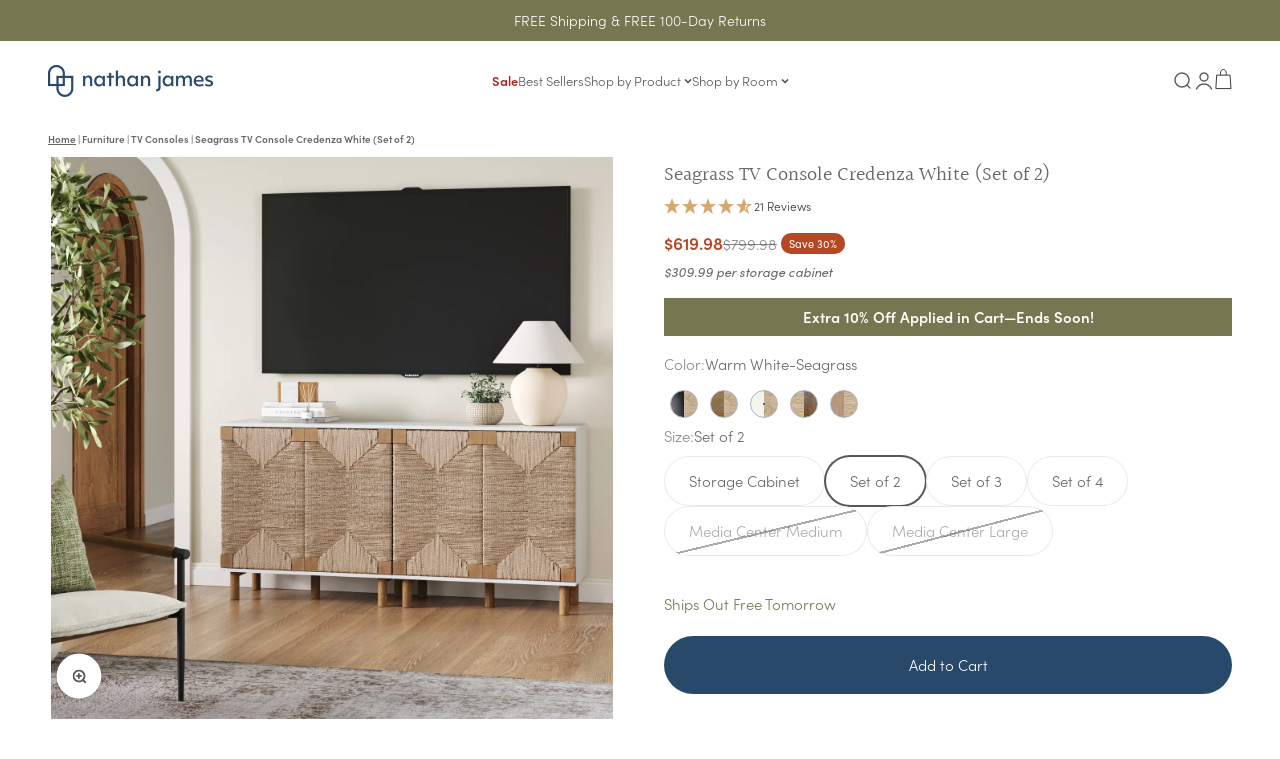

--- FILE ---
content_type: text/html; charset=utf-8
request_url: https://nathanjames.com/products/wood-seagrass-console-table-white
body_size: 85637
content:
<!doctype html>

<html class="no-js" lang="en" dir="ltr">
  <head>
    
    
    
    
    
    
      
      
    
  
    <link rel="stylesheet" href="https://use.typekit.net/rcg0xlq.css">

    
<style id='hs-critical-css'>@import url(https://p.typekit.net/p.css?s=1&k=rcg0xlq&ht=tk&f=24541.24543.24544.24545.24547.24548.24549&a=100595074&app=typekit&e=css);@font-face{font-family:sofia-pro;src:url("https://use.typekit.net/af/bb213c/00000000000000007735f995/30/l?primer=7cdcb44be4a7db8877ffa5c0007b8dd865b3bbc383831fe2ea177f62257a9191&fvd=n2&v=3") format("woff2"),url("https://use.typekit.net/af/bb213c/00000000000000007735f995/30/d?primer=7cdcb44be4a7db8877ffa5c0007b8dd865b3bbc383831fe2ea177f62257a9191&fvd=n2&v=3") format("woff"),url("https://use.typekit.net/af/bb213c/00000000000000007735f995/30/a?primer=7cdcb44be4a7db8877ffa5c0007b8dd865b3bbc383831fe2ea177f62257a9191&fvd=n2&v=3") format("opentype");font-display:auto;font-style:normal;font-weight:200;font-stretch:normal}@font-face{font-family:sofia-pro;src:url("https://use.typekit.net/af/2e2409/00000000000000007735f990/30/l?primer=7cdcb44be4a7db8877ffa5c0007b8dd865b3bbc383831fe2ea177f62257a9191&fvd=n3&v=3") format("woff2"),url("https://use.typekit.net/af/2e2409/00000000000000007735f990/30/d?primer=7cdcb44be4a7db8877ffa5c0007b8dd865b3bbc383831fe2ea177f62257a9191&fvd=n3&v=3") format("woff"),url("https://use.typekit.net/af/2e2409/00000000000000007735f990/30/a?primer=7cdcb44be4a7db8877ffa5c0007b8dd865b3bbc383831fe2ea177f62257a9191&fvd=n3&v=3") format("opentype");font-display:auto;font-style:normal;font-weight:300;font-stretch:normal}@font-face{font-family:sofia-pro;src:url("https://use.typekit.net/af/0ab956/00000000000000007735f998/30/l?primer=7cdcb44be4a7db8877ffa5c0007b8dd865b3bbc383831fe2ea177f62257a9191&fvd=i3&v=3") format("woff2"),url("https://use.typekit.net/af/0ab956/00000000000000007735f998/30/d?primer=7cdcb44be4a7db8877ffa5c0007b8dd865b3bbc383831fe2ea177f62257a9191&fvd=i3&v=3") format("woff"),url("https://use.typekit.net/af/0ab956/00000000000000007735f998/30/a?primer=7cdcb44be4a7db8877ffa5c0007b8dd865b3bbc383831fe2ea177f62257a9191&fvd=i3&v=3") format("opentype");font-display:auto;font-style:italic;font-weight:300;font-stretch:normal}@font-face{font-family:sofia-pro;src:url("https://use.typekit.net/af/19ced7/00000000000000007735f992/30/l?primer=7cdcb44be4a7db8877ffa5c0007b8dd865b3bbc383831fe2ea177f62257a9191&fvd=n5&v=3") format("woff2"),url("https://use.typekit.net/af/19ced7/00000000000000007735f992/30/d?primer=7cdcb44be4a7db8877ffa5c0007b8dd865b3bbc383831fe2ea177f62257a9191&fvd=n5&v=3") format("woff"),url("https://use.typekit.net/af/19ced7/00000000000000007735f992/30/a?primer=7cdcb44be4a7db8877ffa5c0007b8dd865b3bbc383831fe2ea177f62257a9191&fvd=n5&v=3") format("opentype");font-display:auto;font-style:normal;font-weight:500;font-stretch:normal}@font-face{font-family:sofia-pro;src:url("https://use.typekit.net/af/b718ff/00000000000000007735f98d/30/l?primer=7cdcb44be4a7db8877ffa5c0007b8dd865b3bbc383831fe2ea177f62257a9191&fvd=n4&v=3") format("woff2"),url("https://use.typekit.net/af/b718ff/00000000000000007735f98d/30/d?primer=7cdcb44be4a7db8877ffa5c0007b8dd865b3bbc383831fe2ea177f62257a9191&fvd=n4&v=3") format("woff"),url("https://use.typekit.net/af/b718ff/00000000000000007735f98d/30/a?primer=7cdcb44be4a7db8877ffa5c0007b8dd865b3bbc383831fe2ea177f62257a9191&fvd=n4&v=3") format("opentype");font-display:auto;font-style:normal;font-weight:400;font-stretch:normal}@font-face{font-family:sofia-pro;src:url("https://use.typekit.net/af/c09857/00000000000000007735f98c/30/l?primer=7cdcb44be4a7db8877ffa5c0007b8dd865b3bbc383831fe2ea177f62257a9191&fvd=i4&v=3") format("woff2"),url("https://use.typekit.net/af/c09857/00000000000000007735f98c/30/d?primer=7cdcb44be4a7db8877ffa5c0007b8dd865b3bbc383831fe2ea177f62257a9191&fvd=i4&v=3") format("woff"),url("https://use.typekit.net/af/c09857/00000000000000007735f98c/30/a?primer=7cdcb44be4a7db8877ffa5c0007b8dd865b3bbc383831fe2ea177f62257a9191&fvd=i4&v=3") format("opentype");font-display:auto;font-style:italic;font-weight:400;font-stretch:normal}@font-face{font-family:sofia-pro;src:url("https://use.typekit.net/af/262452/00000000000000007735f99a/30/l?primer=7cdcb44be4a7db8877ffa5c0007b8dd865b3bbc383831fe2ea177f62257a9191&fvd=n6&v=3") format("woff2"),url("https://use.typekit.net/af/262452/00000000000000007735f99a/30/d?primer=7cdcb44be4a7db8877ffa5c0007b8dd865b3bbc383831fe2ea177f62257a9191&fvd=n6&v=3") format("woff"),url("https://use.typekit.net/af/262452/00000000000000007735f99a/30/a?primer=7cdcb44be4a7db8877ffa5c0007b8dd865b3bbc383831fe2ea177f62257a9191&fvd=n6&v=3") format("opentype");font-display:auto;font-style:normal;font-weight:600;font-stretch:normal}h1{font-size:inherit;font-weight:inherit}h1,p{margin:0}.product-info__price,.product-info__title{--product-info-block-spacing:var(--spacing-2)}*,:after,:before{box-sizing:border-box;border-style:solid;border-width:0;border-color:rgb(var(--text-color) / .12)}html{-webkit-text-size-adjust:100%;-moz-tab-size:4;tab-size:4;scroll-padding-block-start:calc(var(--sticky-area-height) + 20px);line-height:1.5}body{--background:var(--background-primary);--text-color:var(--text-primary);background:rgb(var(--background));color:rgb(var(--text-color));font:var(--text-font-style) var(--text-font-weight) var(--text-base)/1.6 var(--text-font-family);letter-spacing:var(--text-letter-spacing);margin:0;position:relative}h1,h2,h3,h4{font-size:inherit;font-weight:inherit}a{color:inherit;text-decoration:inherit}b,strong{font-weight:bolder}button,input,select{font-family:inherit;font-size:100%;font-weight:inherit;line-height:inherit;color:inherit;margin:0;padding:0}button,select{text-transform:none}[type=button],[type=reset],[type=submit],button{-webkit-appearance:button;text-align:inherit;background-color:#0000;background-image:none}[role=button],[type=radio],[type=submit],button,label{touch-action:manipulation}:-moz-focusring{outline:auto}:-moz-ui-invalid{box-shadow:none}::-webkit-inner-spin-button,::-webkit-outer-spin-button{height:auto}[type=search]{-webkit-appearance:textfield;outline-offset:-2px}::-webkit-search-decoration{-webkit-appearance:none}::-webkit-file-upload-button{-webkit-appearance:button;font:inherit}h1,h2,h3,h4,p{margin:0}fieldset{margin:0;padding:0;margin-bottom:20px}legend{padding:0}ol,ul{margin:0;padding:0;list-style:none}iframe,img{vertical-align:middle;display:block}img{color:#0000;max-width:min(var(--image-mobile-max-width,var(--image-max-width,100%)),100%);height:auto}[hidden]{display:none!important}height-observer,media-carousel{display:block}.accordion__content{margin-block-end:var(--accordion-spacing);padding-inline-end:var(--spacing-6);transform:translateY(-4px)}.button{--button-background:var(--button-background-primary)/var(--button-background-opacity, 1);--button-text-color:var(--button-text-primary);--button-outline-color:var(--button-background-primary);-webkit-appearance:none;appearance:none;border-radius:var(--rounded-button);background-color:rgb(var(--button-background));color:rgb(var(--button-text-color));text-align:center;font-size:var(--text-sm);letter-spacing:var(--text-letter-spacing);padding-block-start:var(--spacing-2-5);padding-block-end:var(--spacing-2-5);padding-inline-start:var(--spacing-5);padding-inline-end:var(--spacing-5);font-weight:300;line-height:1.6;display:inline-block;position:relative}.button--sm{font-size:var(--text-xs);padding-block-start:var(--spacing-2);padding-block-end:var(--spacing-2);line-height:1.7}.button--lg{font-size:var(--text-base);padding-block-start:.8125rem;padding-block-end:.8125rem;padding-inline-start:var(--spacing-6);padding-inline-end:var(--spacing-6)}.button--xl{font-size:var(--text-base);padding-block-start:var(--spacing-4);padding-block-end:var(--spacing-4);padding-inline-start:var(--spacing-8);padding-inline-end:var(--spacing-8);background:#214240}.button--secondary{--button-background:var(--button-background-secondary)/var(--button-background-opacity, 1);--button-text-color:var(--button-text-secondary);--button-outline-color:var(--button-background-secondary);text-transform:capitalize}.button--subdued{--button-background:var(--text-color)/.1!important;--button-text-color:var(--text-color)!important;--button-outline-color:var(--text-color)!important}.button__loader{gap:var(--spacing-1-5);opacity:0;justify-content:center;align-items:center;display:flex;position:absolute;top:0;bottom:0;left:0;right:0}.button__loader>*{width:var(--spacing-1-5);height:var(--spacing-1-5);border-radius:var(--rounded-full);background:currentColor}@media screen and (min-width:700px){img{max-width:min(var(--image-max-width,100%),100%)}.button{padding-block-start:var(--spacing-3);padding-block-end:var(--spacing-3);padding-inline-start:var(--spacing-6);padding-inline-end:var(--spacing-6)}.button--sm{padding-block-start:var(--spacing-2);padding-block-end:var(--spacing-2);padding-inline-start:var(--spacing-5);padding-inline-end:var(--spacing-5)}.button--lg{padding-block-start:var(--spacing-3-5);padding-block-end:var(--spacing-3-5);padding-inline-start:var(--spacing-8);padding-inline-end:var(--spacing-8)}.button--xl{padding-block-start:1.075rem;padding-block-end:1.075rem;padding-inline-start:var(--spacing-10);padding-inline-end:var(--spacing-10)}}.circle-button{width:var(--spacing-12);height:var(--spacing-12);border-radius:var(--rounded-full);place-items:center;display:grid}.circle-button--fill{background:rgb(var(--background-primary));color:rgb(var(--text-primary))}.circle-button--lg{width:var(--spacing-14);height:var(--spacing-14)}.animated-arrow:after,.animated-arrow:before{content:"";grid-area:1/-1}.content-over-media>:is(img,video,iframe,svg,video-media){height:var(--content-over-media-height,auto);min-height:100%;max-height:100%;width:100%;overflow-wrap:anywhere;object-fit:cover;object-position:center;transform-origin:bottom;border-radius:inherit;-webkit-touch-callout:none;grid-area:1/1/span 3/span 3;position:relative}.content-over-media>:not(img,video,iframe,svg,video-media){max-width:var(--content-over-media-content-max-width,780px);z-index:1;grid-area:2/2/auto/span 1;position:relative}.numbered-dots__item>*{grid-area:1/-1}.drawer{--container-outer-width:var(--spacing-6);--background:var(--dialog-background);--text-color:var(--text-primary);--drawer-header-padding:var(--spacing-5);--drawer-body-padding:var(--spacing-5) var(--spacing-6);--drawer-footer-padding:var(--spacing-6);--drawer-content-max-height:none;width:100%;visibility:hidden;padding:var(--spacing-2);z-index:999;position:fixed;right:0}.drawer>[is=close-button]{display:none;position:absolute;top:1.5rem}@media screen and (max-width:699px){.drawer{--drawer-content-max-height:75vh}}@media screen and (min-width:700px){.drawer{--container-outer-width:var(--spacing-10);--drawer-header-padding:var(--spacing-8) var(--spacing-10);--drawer-body-padding:var(--spacing-8) var(--spacing-10);--drawer-footer-padding:var(--spacing-8) var(--spacing-10);height:100%;width:510px;padding:var(--spacing-4)}.drawer>[is=close-button]{display:grid;top:2.25rem}.drawer--lg{width:680px}.badge:not(.badge--lg){font-size:var(--text-xs);padding-block-start:var(--spacing-0-5);padding-block-end:var(--spacing-0-5)}}.badge{--badge-background:var(--text-color)/.05;--badge-color:var(--text-color);align-items:center;gap:var(--spacing-1-5);padding:3px var(--spacing-2);width:max-content;background:rgb(var(--badge-background));color:rgb(var(--badge-color));border-radius:var(--rounded-button);font-size:9px;font-weight:400;display:flex}.badge--sold-out{--badge-background:var(--sold-out-badge-background);--badge-color:var(--sold-out-badge-text)}.badge--on-sale{--badge-background:var(--on-sale-badge-background);--badge-color:var(--on-sale-badge-text)}.count-bubble{--size:var(--spacing-4);width:var(--size);height:var(--size);min-width:min-content;border-radius:var(--rounded-full);background:rgb(var(--button-background-primary));color:rgb(var(--button-text-primary));place-items:center;padding-inline-start:var(--spacing-1);padding-inline-end:var(--spacing-1);font-size:9px;font-weight:700;line-height:1;display:grid}.pill-loader>*{grid-area:1/-1;place-self:center}.select{width:100%;-webkit-appearance:none;appearance:none;height:var(--input-height);border-radius:var(--rounded-input);background:rgb(var(--input-background,transparent));color:rgb(var(--input-text-color,var(--text-color)));text-align:start;border-width:1px;padding-inline-start:var(--input-padding-inline);padding-inline-end:var(--input-padding-inline)}.select.is-floating{height:calc(var(--input-height) + .625rem);padding-block-start:var(--spacing-4)}.select{gap:var(--spacing-4);justify-content:space-between;align-items:center;padding-inline-end:calc(var(--input-padding-inline) * 2);display:flex}.form-control{text-align:start;position:relative}.block-label{width:-moz-fit-content;width:fit-content;margin-block-end:var(--spacing-2);display:block}.floating-label{height:calc(var(--input-height) + .625rem);top:0;opacity:.5;transform-origin:var(--transform-origin-start);grid-auto-flow:column;align-items:center;column-gap:.5rem;margin-inline-start:var(--spacing-4);display:grid;position:absolute}.select:valid~.floating-label{transform:scale(.65) translateY(calc(-1 * var(--spacing-4)))}@media screen and (min-width:700px){.floating-label{margin-inline-start:var(--spacing-5)}}.v-stack{display:grid}.h-stack{align-items:center;display:flex}.container{--container-inner-width:min((100vw - var(--scrollbar-width, 0px))  - var(--container-gutter) * 2, var(--container-max-width));--container-outer-width:calc(((100vw - var(--scrollbar-width, 0px))  - var(--container-inner-width)) / 2);margin-inline-start:max(var(--container-gutter),50% - var(--container-max-width) / 2);margin-inline-end:max(var(--container-gutter),50% - var(--container-max-width) / 2)}.bleed{scroll-padding-inline:var(--container-outer-width);margin-inline-start:calc(-1 * var(--container-outer-width));margin-inline-end:calc(-1 * var(--container-outer-width));padding-inline-start:var(--container-outer-width);padding-inline-end:var(--container-outer-width);display:grid}.full-bleed{margin-inline-start:calc(-1 * var(--container-outer-width));margin-inline-end:calc(-1 * var(--container-outer-width));display:grid}@media screen and (min-width:1000px){.md\:unbleed{margin-inline-start:0;margin-inline-end:0;padding-inline-start:0;padding-inline-end:0;scroll-padding-inline:0}}[role=main] .shopify-section{--section-is-first:0;--hash-difference:calc(var(--section-background-hash)  - var(--previous-section-background-hash, -1));--hash-difference-abs:max(var(--hash-difference), -1 * var(--hash-difference));--background-differs-from-previous:max(0, min(var(--hash-difference-abs, 1), 1));background:rgb(var(--background));position:relative}[role=main] .shopify-section:not(.contents){display:flow-root}[role=main] .shopify-section:first-child{--section-is-first:1}.section{--context-section-spacing-block-start:var(--section-outer-spacing-block);--context-section-spacing-block-end:var(--section-outer-spacing-block);--context-section-spacing-inline:var(--container-gutter);--calculated-section-spacing-block-start:var(--section-spacing-block-start, var(--section-spacing-block, var(--context-section-spacing-block-start)));--calculated-section-spacing-block-end:var(--section-spacing-block-end, var(--section-spacing-block, var(--context-section-spacing-block-end)));--calculated-section-spacing-inline:var(--section-spacing-inline, var(--context-section-spacing-inline));--container-inner-width:min((100vw - var(--scrollbar-width, 0px))  - var(--calculated-section-spacing-inline, 0px) * 2, var(--container-max-width));--container-outer-width:calc(((100vw - var(--scrollbar-width, 0px))  - var(--container-inner-width, 0px)) / 2);--section-stack-spacing-inline:var(--section-inner-spacing-inline, 0px);padding-inline-start:max(var(--calculated-section-spacing-inline),50% - var(--container-max-width)/ 2);padding-inline-end:max(var(--calculated-section-spacing-inline),50% - var(--container-max-width)/ 2)}.section--tight{--calculated-section-spacing-block-start:min(10px, var(--section-spacing-block-start, var(--section-spacing-block, var(--context-section-spacing-block-start))));--calculated-section-spacing-block-end:min(48px, var(--section-spacing-block-end, var(--section-spacing-block, var(--context-section-spacing-block-end))));--calculated-section-spacing-inline:min(48px, var(--section-spacing-inline, var(--context-section-spacing-inline)))}.section{padding-block-start:calc(var(--background-differs-from-previous) * var(--calculated-section-spacing-block-start));padding-block-end:var(--calculated-section-spacing-block-end)}.rating-with-text{gap:var(--spacing-2);grid-template-columns:minmax(0,1fr);grid-auto-flow:column;align-items:baseline;display:grid}.buy-buttons{align-items:start;gap:var(--spacing-2);display:grid}.price-list{align-items:baseline;gap:var(--spacing-0-5) var(--spacing-2);flex-wrap:wrap;display:flex}.price-list--lg{gap:var(--spacing-3)}.quantity-selector{height:var(--input-height);background:rgb(var(--input-background,transparent));color:rgb(var(--input-text-color,var(--text-color)));border-radius:var(--rounded-button);border-width:1px;display:inline-flex}.quantity-selector__button{padding-inline-start:var(--spacing-5);padding-inline-end:var(--spacing-5)}.quantity-selector__input{-webkit-appearance:none;appearance:none;min-width:var(--spacing-6);background:inherit;text-align:center}@media screen and (min-width:700px){.section--tight{--calculated-section-spacing-block-start:min(48px, var(--section-spacing-block-start, var(--section-spacing-block, var(--context-section-spacing-block-start, 0px))));--calculated-section-spacing-block-end:min(48px, var(--section-spacing-block-end, var(--section-spacing-block, var(--context-section-spacing-block-end, 0px))))}.shopify-section:first-child{--section-outer-spacing-block-start:24px}.quantity-selector__button{padding-inline-start:var(--spacing-6);padding-inline-end:var(--spacing-6)}}.product-quick-add{width:100%;z-index:2;visibility:hidden;opacity:0;padding:1.25rem;position:fixed;bottom:0;transform:translateY(10px)}@media screen and (min-width:700px){.product-quick-add{width:35rem;border-radius:var(--rounded-sm);background:rgb(var(--dialog-background));border-width:1px;padding:1rem;bottom:1rem;transform:translateY(0)}.product-quick-add__variant{grid-template-columns:80px minmax(0,1fr) auto;align-items:center;column-gap:1.5rem;display:grid}.quick-buy-drawer{--drawer-header-padding:var(--spacing-6);height:auto;width:560px}}.quick-buy-drawer{--drawer-header-padding:var(--spacing-6);--drawer-body-padding:var(--spacing-6);--shopify-payment-button-padding:.8125rem var(--spacing-6);display:none}.variant-picker{gap:var(--spacing-6);grid-template-columns:minmax(0,1fr);display:grid}.variant-picker__option-info{justify-content:space-between;align-items:baseline;margin-block-end:var(--spacing-2);display:flex}.variant-picker__option-values{display:flex}@media screen and (min-width:700px){.variant-picker__option-values{flex-wrap:wrap}}.prose>:first-child{margin-block-start:0!important}.prose>:last-child{margin-block-end:0!important}.reversed-link{text-underline:none;background:linear-gradient(to right,currentColor,currentColor) 0/0 1px no-repeat}@keyframes pulse{50%{opacity:.5}}.skeleton{background:rgb(var(--text-color) / .15);border-radius:4px;flex-shrink:0;animation:2.5s cubic-bezier(.4,0,.6,1) infinite pulse;display:block}.skeleton--tab{width:88px;height:20px}.skeleton--thumbnail{width:80px;height:80px}.skeleton--text{height:12px;width:var(--skeleton-text-width,100%)}@media screen and (min-width:700px){.skeleton--tab{width:148px;height:34px}.skeleton--thumbnail{width:96px;height:96px}}.color-swatch{--swatch-offset:3px;--swatch-size:var(--spacing-7);--swatch-margin:calc(var(--swatch-offset) * 2);width:var(--swatch-size);height:var(--swatch-size);margin:var(--swatch-margin);background:var(--swatch-background) center/cover;place-items:center;display:grid;position:relative}.color-swatch:before{content:"";inset:calc(-1 * var(--swatch-offset));opacity:0;border-radius:inherit;will-change:transform;position:absolute;transform:scale(.75);box-shadow:0 0 0 2px}.text-with-icon{gap:var(--spacing-3);align-items:center;display:flex}.text-with-icon>svg{flex-shrink:0}.social-media{gap:var(--spacing-3) var(--spacing-6);flex-wrap:wrap;display:flex}.icon{vertical-align:middle;display:block}custom-cursor{z-index:2;opacity:0;visibility:hidden;display:none;position:absolute;top:0;left:0;scale:.5}@media screen and (pointer:fine){custom-cursor{display:block}}scroll-shadow{--scroll-shadow-size:30px}.announcement-bar{padding-block-start:var(--spacing-2-5);padding-block-end:var(--spacing-2-5)}.announcement-bar__wrapper{gap:var(--spacing-4);max-width:450px;margin-inline-start:auto;margin-inline-end:auto;display:flex}.announcement-bar__static-list{text-align:center;place-items:center;display:grid}.announcement-bar__static-list>*{grid-area:1/-1}@media screen and (min-width:700px){.announcement-bar{padding-block-start:var(--spacing-3-5);padding-block-end:var(--spacing-3-5)}}@media screen and (min-width:1150px){.article-banner__content{grid-area:var(--article-banner-grid-area,content)}.article-banner__image{grid-area:var(--article-banner-grid-area,image);position:relative}}.privacy-bar{margin:var(--spacing-2);z-index:1;position:fixed;bottom:0;display:block!important}.privacy-bar[hidden]{visibility:hidden;opacity:0}.privacy-bar__inner{width:100%;padding:var(--spacing-6);background:rgb(var(--background-primary));color:rgb(var(--text-primary));border-width:1px;border-radius:8px}.privacy-bar__close{position:absolute;top:var(--spacing-6)}@media screen and (min-width:700px){.privacy-bar{margin:var(--spacing-4)}.privacy-bar__inner{max-width:445px}}.header{--background:var(--header-background);--text-color:var(--header-text);--header-part-gap:var(--spacing-3);--header-icon-list-spacing:var(--spacing-4);--header-link-list-spacing:var(--spacing-6);--header-logo-opacity:1;will-change:transform;margin-inline-start:auto;margin-inline-end:auto;display:block}.header__wrapper{grid-template:var(--header-grid-template);align-items:center;gap:var(--header-part-gap);padding:var(--header-padding-block) max(var(--container-gutter),50% - var(--container-max-width) / 2);color:rgb(var(--text-color));background:rgb(var(--background) / var(--header-background-opacity));-webkit-backdrop-filter:blur(var(--header-background-blur-radius));backdrop-filter:blur(var(--header-background-blur-radius));border-radius:inherit;display:grid}.header__logo{max-width:max-content;grid-area:logo;display:block;position:relative}.header__logo-image{width:var(--header-logo-width);height:var(--header-logo-height);opacity:var(--header-logo-opacity, 1)}.header__logo-image:not(.header__logo-image--transparent):last-child{--header-logo-opacity:1}.header__main-nav{grid-area:main-nav}.header__secondary-nav{justify-content:flex-end;justify-self:end;align-items:center;gap:var(--spacing-3) var(--header-part-gap);flex-wrap:wrap;grid-area:secondary-nav;display:flex}.header__link-list{display:none}.header__icon-list{align-items:center;gap:var(--header-icon-list-spacing);display:flex}.header__cart-count{top:-.3125rem;position:absolute}@media screen and (min-width:1150px){.header__link-list{gap:var(--spacing-4) var(--header-link-list-spacing);display:flex}.product{column-gap:var(--spacing-12)}}.navigation-drawer{--panel-link-image-size:var(--spacing-12);--drawer-body-padding:var(--spacing-6);--navigation-drawer-width:100vw;width:var(--navigation-drawer-width)}.navigation-drawer .panel__scroller{height:100%;align-content:flex-start;overflow-y:auto}.navigation-drawer>[is=close-button]{margin-inline-start:var(--drawer-body-padding)}.navigation-drawer[mobile-opening=left]{height:100%}.navigation-drawer[mobile-opening=left]>[is=close-button]{display:grid}.navigation-drawer[mobile-opening=left] .panel__wrapper{padding-block-start:0}.navigation-drawer [is=close-button]{width:var(--spacing-10);height:var(--spacing-10);border-radius:var(--rounded-full);border-width:1px;place-items:center;position:static}.panel-list__wrapper{height:100%;position:relative;overflow:hidden}.panel{gap:var(--spacing-8);height:100%;width:100%;overflow:hidden}.panel+.panel{opacity:0;visibility:hidden;position:absolute;top:0}.panel__wrapper{justify-content:var(--panel-wrapper-justify-content,space-between);gap:var(--spacing-6);padding:var(--drawer-body-padding);height:100%;flex-direction:column;display:flex;overflow-y:auto}.panel-footer{background-color:rgb(var(--background))}.panel-footer__localization-wrapper{padding-block-start:var(--spacing-4)}@media screen and (min-width:700px){.header{--header-part-gap:var(--spacing-6);--header-icon-list-spacing:var(--spacing-6)}.mega-menu__carousel>*{grid-area:1/-1}.navigation-drawer{--panel-link-image-size:3.25rem;--drawer-body-padding:var(--spacing-8);--navigation-drawer-width:412px}.navigation-drawer [is=close-button]{width:var(--spacing-12);min-height:var(--spacing-12);height:var(--spacing-12)}.panel__wrapper{padding-block-start:0}}.hot-spot{--hot-spot-dot-size:var(--spacing-8);--hot-spot-dot-shadow-size:var(--spacing-2-5);top:var(--hot-spot-vertical-position);left:var(--hot-spot-horizontal-position);z-index:unset;grid-area:unset!important;position:absolute!important}.images-scrolling-desktop__content-list{grid-area:1/content/-1;grid-auto-columns:minmax(0,1fr);align-items:center;display:grid}.media-grid__item{grid-area:span min(2,var(--media-grid-row-span))/span min(2,var(--media-grid-column-span));height:100%}@media screen and (min-width:700px){.media-grid__item{grid-area:span var(--media-grid-row-span)/span var(--media-grid-column-span)}}.media-with-text__media{grid-area:media;position:relative;overflow:hidden}.media-with-text__content{padding:var(--media-with-text-content-padding);grid-area:content;display:grid}:is(.multiple-images-with-text__image-list[layout=stacked],.multiple-images-with-text__content-list)>*{width:100%;grid-area:1/-1}.multiple-images-with-text__image-list:not([layout=stacked])>img:first-child{grid-area:1/2/-1;margin-block-start:var(--multiple-images-with-text-main-image-offset,0px)}.press__list>*{grid-area:1/-1}.product{grid:var(--product-grid);gap:var(--container-gutter) var(--spacing-10);align-items:start;display:grid}.product-info{--product-info-block-spacing:var(--spacing-4);padding-top:30px}.product-info>*+*{margin-block-start:var(--product-info-block-spacing);margin-block-end:var(--product-info-block-spacing)}.product-info__payment-terms,.product-info__price,.product-info__title{--product-info-block-spacing:var(--spacing-2)}.product-info__badge-list{--product-info-block-spacing:var(--spacing-4)}.product-info__badge-list{gap:var(--spacing-2);flex-wrap:wrap;display:flex}.product-info__price .rating-with-text{justify-content:flex-start;display:flex}.product-info__price .product-info__badge-list{align-self:center;margin-inline-start:var(--spacing-1)}@media screen and (min-width:1000px){.product-info{top:calc(var(--sticky-area-height) + 20px);position:sticky}}.product-gallery{gap:var(--spacing-5);grid-auto-columns:minmax(0,1fr);display:grid}.product-gallery__ar-wrapper{gap:var(--spacing-2-5);display:grid}.product-gallery__media-list-wrapper{display:grid;position:relative}.product-gallery__media-list{grid:var(--product-gallery-media-list-grid);gap:var(--product-gallery-media-list-gap);align-items:start;display:grid}.product-gallery__media{position:relative}.product-gallery__media img{margin-inline-start:auto;margin-inline-end:auto}.product-gallery__thumbnail-list{align-items:end;gap:var(--spacing-2);grid-auto-columns:56px;grid-auto-flow:column;display:grid}.product-gallery__thumbnail{position:relative}.product-gallery__thumbnail:after{content:"";width:100%;height:2px;opacity:0;background:currentColor;margin-block-start:4px;display:block}.product-gallery__thumbnail[aria-current=true]:after{opacity:1}.product-gallery__zoom{position:absolute;top:var(--spacing-4)}.product-gallery__zoom>.circle-button{width:2.1875rem;height:2.1875rem}@media screen and (max-width:999px){.product-gallery__thumbnail-list-wrapper{--scroll-shadow-size:0px}.product-gallery--mobile-expanded .product-gallery__media,.product-gallery--mobile-expanded .product-gallery__media>*{border-radius:0}}@media screen and (min-width:1000px){.product-gallery{gap:var(--spacing-6) var(--spacing-12)}.product-gallery__thumbnail-list-wrapper{align-items:center;gap:var(--spacing-4);grid-auto-flow:column;display:grid;position:relative}.product-gallery__thumbnail-list{gap:var(--spacing-4)}.product-gallery__zoom{opacity:0;position:absolute;top:auto;bottom:var(--spacing-6);transform:scale(.8)}.product-gallery__zoom svg{width:17px;height:17px}.product-gallery__zoom>.circle-button{width:3.5rem;height:3.5rem}.product-gallery--desktop-carousel .product-gallery__zoom{opacity:1;visibility:visible}.search-drawer--full{--search-full-gap:40px;width:100%}.search-drawer--full .search-input{padding-block-end:var(--spacing-6)}.search-drawer--full .predictive-search__skeleton-full-width{grid-template-columns:repeat(4,minmax(var(--predictive-search-column-width,0px),1fr));gap:0 var(--search-full-gap);display:grid}}.revealed-image__wrapper>*{grid-area:1/-1}.search-input{justify-content:space-between;align-items:center;gap:var(--spacing-4);border-bottom-width:2px;padding-block-end:var(--spacing-2-5);display:flex}.search-input>input{-webkit-appearance:none;appearance:none;width:0;font-size:var(--text-h5);background:0 0;border-radius:0;outline:0;flex-grow:1;font-weight:bolder}.search-input>input[type=search]::-webkit-search-cancel-button,.search-input>input[type=search]::-webkit-search-decoration{display:none}.search-input>[type=reset]{font-size:var(--text-sm);opacity:0}.search-drawer{--drawer-body-padding:1.25rem 1.5rem 1.5rem 1.5rem;--drawer-content-max-height:100%;height:100%}.predictive-search{min-width:0;display:block}@media screen and (min-width:700px){.product-info__badge-list,.product-info__payment-terms,.product-info__price,.product-info__title{--product-info-block-spacing:var(--spacing-4)}.product-info__buy-buttons{--product-info-block-spacing:var(--spacing-5)}.product-gallery__thumbnail-list{grid-auto-columns:64px}.search-input{padding-block-end:var(--spacing-3)}.search-input>input{font-size:var(--text-h4)}.search-input>[type=reset]{font-size:var(--text-base)}.search-drawer{--drawer-body-padding:2rem 2.5rem 2.5rem 2.5rem}.shop-the-look__carousel>*{grid-area:1/-1}}.timeline__slider>*{grid-area:1/-1}.sr-only{width:1px;height:1px;clip:rect(0,0,0,0);white-space:nowrap;border-width:0;margin:-1px;padding:0;position:absolute;overflow:hidden}.tap-area{position:relative}.tap-area:before{content:"";inset:calc(-1 * var(--spacing-2-5));position:absolute}.border-t{border-top-width:1px}.ring{box-shadow:0 0 0 1px rgb(var(--text-color) / .12)}.rounded-xs{border-radius:var(--rounded-xs)}.rounded-sm{border-radius:var(--rounded-sm)}.rounded{border-radius:var(--rounded)}.rounded-full{border-radius:var(--rounded-full)}.text-custom{color:rgb(var(--text-color))}.text-success{color:rgb(var(--success-text))}.text-subdued{color:rgb(var(--text-color) / .7)}.text-on-sale{color:rgb(var(--on-sale-text))}.bg-custom{background:rgb(var(--background))}.opacity-0{opacity:0}.scroll-area{scrollbar-width:none;scroll-snap-type:x mandatory;overscroll-behavior-x:contain;overflow-x:auto;overflow-y:hidden}.scroll-area::-webkit-scrollbar{display:none}.hidden{display:none}.block{display:block}@media screen and (min-width:700px){.sm\:hidden{display:none}.sm\:block{display:block}.sm\:grid{display:grid}}@media screen and (min-width:1000px){.md\:hidden{display:none}.md\:block{display:block}}@media screen and (min-width:1150px){.lg\:hidden{display:none}}.relative{position:relative}.wrap{flex-wrap:wrap}.justify-center{justify-content:safe center}.align-center{align-items:center}.align-center{vertical-align:middle}.w-full{width:100%}.gap-0\.5{gap:var(--spacing-0-5)}.gap-2{gap:var(--spacing-2)}.gap-3{gap:var(--spacing-3)}.gap-4{gap:var(--spacing-4)}.gap-5{gap:var(--spacing-5)}.gap-6{gap:var(--spacing-6)}.gap-8{gap:var(--spacing-8)}.object-contain{object-fit:contain;object-position:center}.bold{font-weight:300}.text-xs{font-size:var(--text-xs);line-height:1.7}.text-sm{font-size:var(--text-sm);line-height:1.6}.text-lg{font-size:var(--text-lg);line-height:1.6}.h3,.h5,.h6{font-family:var(--heading-font-family);font-weight:var(--heading-font-weight);font-style:var(--heading-font-style);letter-spacing:var(--heading-letter-spacing);text-transform:var(--heading-text-transform);overflow-wrap:anywhere}.h3{font-size:var(--text-h3);line-height:1.2}.h5{font-size:var(--text-h5);line-height:1.4}.h6{font-size:var(--text-h6);line-height:1.4}@media screen and (min-width:700px){.sm\:gap-5{gap:var(--spacing-5)}.sm\:gap-6{gap:var(--spacing-6)}.sm\:gap-8{gap:var(--spacing-8)}.sm\:h4{font-size:var(--text-h4);line-height:1.3}}.line-through{text-decoration:line-through}.truncate-text{white-space:nowrap;text-overflow:ellipsis;max-width:100%;overflow:hidden}body{font-family:sofia-pro,helvetica,sans-serif!important}@media only screen and (min-width:700px){.NuggetsWidget-prefix .R-TextHeading--sm{font-size:14px!important}.NuggetsWidget-prefix .NuggetsWidget{--common-star-color:#c6aa91!important}.NuggetsWidget-prefix .R-RatingStars .R-RatingStars__stars .stars__icon{--common-star-color:#c6aa91!important}.breadcrumbs__list{padding-bottom:1%;font-size:12px}.NuggetsWidget-prefix{text-align:left!important}.NuggetsWidget-prefix .R-RatingStars .R-RatingStars__stars .stars__icon--100{bacground-color:#C6AA91!important}label{font-family:'Sofia Pro'!important}h3{font-family:"ITC Clearface Std"!important}div.acsb-trigger.acsb-ready{display:none!important}.breadcrumbs__list{list-style-type:none}.varriant_img_show{display:grid!important;gap:0;scroll-behavior:smooth}.mw_product-gallery__media{position:relative;margin:0 3px}.selected_field label:before{opacity:1;transform:scale(1)}.mw-variant-option-selected{font-weight:700}.mw_popover-listbox__option{width:100%;padding:10px 20px}.mw-select_variant_option.relative{padding-top:20px}cart-notification-drawer{display:none!important}@media only screen and (min-width:992px){.product-quick-add{display:none}}@media only screen and (max-width:992px){.breadcrumbs__list{padding:3%}.varriant_img_show{position:relative;left:21%;transform:translate(-10%)}.product-gallery__media-list{max-height:unset!important}}.social-widget-product-wrapper{--sw-layout-padding-left:15px;--sw-layout-padding-right:15px;--sw-layout-padding-top:15px;--sw-layout-padding-bottom:15px;--sw-layout-margin-left:auto;--sw-layout-margin-right:auto;--sw-layout-margin-top:15px;--sw-layout-margin-bottom:15px;--sw-layout-max-width:100%;--sw-heading-title-color:#000;--sw-heading-title-text-align:center;--sw-heading-title-font-size:18px;--sw-heading-title-font-weight:500;--sw-heading-description-color:#000;--sw-heading-description-text-align:center;--sw-heading-description-font-size:14px;--sw-heading-description-font-weight:500;--sw-item-border-radius:3px;--sw-item-no-of-columns:5;--sw-item-gutter:2px;--sw-hover-color:#fff;--sw-hover-text-align:center;--sw-hover-font-size:16px;--sw-hover-font-weight:normal;--sw-hover-background-color:#fff;--sw-hover-opacity:0.6;--sw-load-more-btn-font-size:18px;--sw-load-more-btn-background-color:#5b86e5;--sw-load-more-btn-text-align:center;--sw-load-more-btn-font-weight:normal;--sw-load-more-btn-color:#fff;--sw-layout-background-position-x:"center";--sw-layout-background-position-y:"center";--sw-layout-background-repeat:"no";--sw-layout-background-size:"cover";--sw-layout-arrow-color:"#A7A7A7";--sw-layout-pagination-color:"#A7A7A7";direction:ltr!important;display:none;font-family:inherit;width:100%}.rebuy-cart .fal,.rebuy-cart .fas,.rebuy-widget .fas{-moz-osx-font-smoothing:grayscale;-webkit-font-smoothing:antialiased;display:inline-block;font-style:normal;font-variant:normal;text-rendering:auto;line-height:1}.rebuy-cart .fa-lock:before{content:""}.rebuy-cart .fa-times:before,.rebuy-widget .fa-times:before{content:""}.rebuy-cart .sr-only,.rebuy-widget .sr-only{border:0;clip:rect(0,0,0,0);height:1px;margin:-1px;overflow:hidden;padding:0;position:absolute;width:1px}.rebuy-cart .fal{font-family:"Font Awesome 5 Pro";font-weight:300}.rebuy-cart .fas,.rebuy-widget .fas{font-family:"Font Awesome 5 Pro";font-weight:900}@font-face{font-family:"Font Awesome 5 Pro";font-style:normal;font-weight:300;font-display:block;src:url("/webfonts/fa-light-300.eot");src:url("/webfonts/fa-light-300.eot?#iefix") format("embedded-opentype"),url("/webfonts/fa-light-300.woff2") format("woff2"),url("/webfonts/fa-light-300.woff") format("woff"),url("/webfonts/fa-light-300.ttf") format("truetype"),url("/webfonts/fa-light-300.svg#fontawesome") format("svg")}@font-face{font-family:"Font Awesome 5 Pro";font-style:normal;font-weight:400;font-display:block;src:url("/webfonts/fa-regular-400.eot");src:url("/webfonts/fa-regular-400.eot?#iefix") format("embedded-opentype"),url("/webfonts/fa-regular-400.woff2") format("woff2"),url("/webfonts/fa-regular-400.woff") format("woff"),url("/webfonts/fa-regular-400.ttf") format("truetype"),url("/webfonts/fa-regular-400.svg#fontawesome") format("svg")}@font-face{font-family:"Font Awesome 5 Pro";font-style:normal;font-weight:900;font-display:block;src:url("/webfonts/fa-solid-900.eot");src:url("/webfonts/fa-solid-900.eot?#iefix") format("embedded-opentype"),url("/webfonts/fa-solid-900.woff2") format("woff2"),url("/webfonts/fa-solid-900.woff") format("woff"),url("/webfonts/fa-solid-900.ttf") format("truetype"),url("/webfonts/fa-solid-900.svg#fontawesome") format("svg")}.rebuy-widget .flickity-button{position:absolute;background:rgba(255,255,255,.75);border:none;color:#333}.rebuy-widget .flickity-button-icon{fill:currentColor}.rebuy-widget .flickity-prev-next-button{top:50%;width:44px;height:44px;border-radius:50%;transform:translateY(-50%)}.rebuy-widget .flickity-prev-next-button.previous{left:10px}.rebuy-widget .flickity-prev-next-button.next{right:10px}.rebuy-widget .flickity-prev-next-button .flickity-button-icon{position:absolute;left:20%;top:20%;width:60%;height:60%}.rebuy-button,.rebuy-cart__flyout-empty-cart a{display:block;margin:0;padding:10px 15px;width:100%;height:auto;color:#fff;font-size:16px;background:#2491c4;border-width:2px;border-color:#2491c4;border-radius:5px;border-style:solid;text-align:center;box-shadow:none;outline:0}.rebuy-button.block{display:block;width:100%}.rebuy-button-icon{display:inline-block;vertical-align:middle;font-size:12px}.rebuy-button-icon.prefix{margin-right:5px}.rebuy-money{color:#737373}.rebuy-money.sale{color:#44be70}.rebuy-money.compare-at{color:#939393;text-decoration:line-through}.rebuy-widget{position:relative;display:block;margin:0;padding:30px 0;text-align:center}.rebuy-widget,.rebuy-widget *,.rebuy-widget :after,.rebuy-widget :before{-webkit-box-sizing:border-box;-moz-box-sizing:border-box;box-sizing:border-box}.rebuy-widget .rebuy-modal-close{display:none}.rebuy-widget .primary-title{margin:0 0 20px;padding:0;text-align:center}.rebuy-widget .rebuy-product-title{display:inline-block;color:#434343;text-decoration:none}.rebuy-widget .rebuy-product-price{color:#737373}.rebuy-widget .rebuy-money{text-align:right}.rebuy-widget .flickity-button{margin:0;padding:0;width:40px;height:40px;color:#222;background:#fff;border-radius:50%}.rebuy-widget .flickity-button.previous{left:0}.rebuy-widget .flickity-button.next{right:0}.rebuy-widget .flickity-button .flickity-button-icon{top:25%;left:25%;width:50%;height:50%}.rebuy-widget .rebuy-product-grid{display:box;display:flex;display:-moz-flex;display:flexbox;display:flex;-webkit-flex-flow:row wrap;-moz-flex-flow:row wrap;-ms-flex-flow:row wrap;flex-flow:row wrap;-webkit-box-pack:center;-ms-flex-pack:center;-webkit-justify-content:center;-moz-justify-content:center;justify-content:center;-webkit-box-align:stretch;-ms-flex-align:stretch;-webkit-align-items:stretch;-moz-align-items:stretch;align-items:stretch;-webkit-align-content:stretch;-moz-align-content:stretch;-ms-flex-line-pack:stretch;align-content:stretch;padding:0;-webkit-box-sizing:border-box;-moz-box-sizing:border-box;box-sizing:border-box}.rebuy-widget .rebuy-product-grid:after{content:""}.rebuy-widget .rebuy-product-grid .rebuy-product-block{width:100%}@media (min-width:768px){.rebuy-widget .rebuy-product-grid.large-style-line{display:block}.rebuy-widget .rebuy-product-grid.large-style-line .rebuy-product-block{display:box;display:flex;display:-moz-flex;display:flexbox;display:flex;-webkit-flex-flow:row wrap;-moz-flex-flow:row wrap;-ms-flex-flow:row wrap;flex-flow:row wrap;-webkit-box-pack:stretch;-ms-flex-pack:stretch;-webkit-justify-content:stretch;-moz-justify-content:stretch;justify-content:stretch;-webkit-box-align:center;-ms-flex-align:center;-webkit-align-items:center;-moz-align-items:center;align-items:center;-webkit-align-content:center;-moz-align-content:center;-ms-flex-line-pack:center;align-content:center}.rebuy-widget .rebuy-product-grid.large-style-line .rebuy-product-block .rebuy-product-media{width:30%;text-align:right}.rebuy-widget .rebuy-product-grid.large-style-line .rebuy-product-block .rebuy-product-media img{margin:0 0 0 auto}.rebuy-widget .rebuy-product-grid.large-style-line .rebuy-product-block .rebuy-product-info{-webkit-flex:1 1 auto;-moz-flex:1 1 auto;-ms-flex:1 1 auto;flex:1 1 auto;-webkit-box-flex:1;-moz-box-flex:1;margin:0;padding:0 15px;width:calc(70% - 120px);text-align:left}.rebuy-widget .rebuy-product-grid.large-style-line .rebuy-product-block .rebuy-product-actions{-webkit-flex:0 0 auto;-moz-flex:0 0 auto;-ms-flex:0 0 auto;flex:0 0 auto;-webkit-box-flex:0;-moz-box-flex:0;margin:0;padding:0;width:120px;order:3}.rebuy-widget .rebuy-product-grid.large-columns-1 .rebuy-product-block{width:100%;padding-left:0;padding-right:0}}@media only screen and (min-width:481px)and (max-width:767px){.rebuy-widget .rebuy-product-grid.medium-style-line{display:block}.rebuy-widget .rebuy-product-grid.medium-style-line .rebuy-product-block{display:box;display:flex;display:-moz-flex;display:flexbox;display:flex;-webkit-flex-flow:row wrap;-moz-flex-flow:row wrap;-ms-flex-flow:row wrap;flex-flow:row wrap;-webkit-box-pack:stretch;-ms-flex-pack:stretch;-webkit-justify-content:stretch;-moz-justify-content:stretch;justify-content:stretch;-webkit-box-align:center;-ms-flex-align:center;-webkit-align-items:center;-moz-align-items:center;align-items:center;-webkit-align-content:center;-moz-align-content:center;-ms-flex-line-pack:center;align-content:center}.rebuy-widget .rebuy-product-grid.medium-style-line .rebuy-product-block .rebuy-product-media{width:30%;text-align:right}.rebuy-widget .rebuy-product-grid.medium-style-line .rebuy-product-block .rebuy-product-media img{margin:0 0 0 auto}.rebuy-widget .rebuy-product-grid.medium-style-line .rebuy-product-block .rebuy-product-info{-webkit-flex:1 1 auto;-moz-flex:1 1 auto;-ms-flex:1 1 auto;flex:1 1 auto;-webkit-box-flex:1;-moz-box-flex:1;margin:0;padding:0 15px;width:calc(70% - 120px);text-align:left}.rebuy-widget .rebuy-product-grid.medium-style-line .rebuy-product-block .rebuy-product-actions{-webkit-flex:0 0 auto;-moz-flex:0 0 auto;-ms-flex:0 0 auto;flex:0 0 auto;-webkit-box-flex:0;-moz-box-flex:0;margin:0;padding:0;width:120px;order:3}.rebuy-widget .rebuy-product-grid.medium-columns-1 .rebuy-product-block{width:100%;padding-left:0;padding-right:0}}@media (max-width:480px){.rebuy-widget .rebuy-product-grid.small-style-line{display:block}.rebuy-widget .rebuy-product-grid.small-style-line .rebuy-product-block{display:box;display:flex;display:-moz-flex;display:flexbox;display:flex;-webkit-flex-flow:row wrap;-moz-flex-flow:row wrap;-ms-flex-flow:row wrap;flex-flow:row wrap;-webkit-box-pack:stretch;-ms-flex-pack:stretch;-webkit-justify-content:stretch;-moz-justify-content:stretch;justify-content:stretch;-webkit-box-align:center;-ms-flex-align:center;-webkit-align-items:center;-moz-align-items:center;align-items:center;-webkit-align-content:center;-moz-align-content:center;-ms-flex-line-pack:center;align-content:center}.rebuy-widget .rebuy-product-grid.small-style-line .rebuy-product-block .rebuy-product-media{width:30%;text-align:right}.rebuy-widget .rebuy-product-grid.small-style-line .rebuy-product-block .rebuy-product-media img{margin:0 0 0 auto}.rebuy-widget .rebuy-product-grid.small-style-line .rebuy-product-block .rebuy-product-info{-webkit-flex:1 1 auto;-moz-flex:1 1 auto;-ms-flex:1 1 auto;flex:1 1 auto;-webkit-box-flex:1;-moz-box-flex:1;margin:0;padding:0 15px;width:calc(70% - 120px);text-align:left}.rebuy-widget .rebuy-product-grid.small-style-line .rebuy-product-block .rebuy-product-actions{-webkit-flex:0 0 auto;-moz-flex:0 0 auto;-ms-flex:0 0 auto;flex:0 0 auto;-webkit-box-flex:0;-moz-box-flex:0;margin:0;padding:0;width:120px;order:3}.rebuy-widget .rebuy-product-grid.small-columns-1 .rebuy-product-block{width:100%;padding-left:0;padding-right:0}}.rebuy-widget .rebuy-product-block{display:box;display:flex;display:-moz-flex;display:flexbox;display:flex;-webkit-flex-flow:column nowrap;-moz-flex-flow:column nowrap;-ms-flex-flow:column nowrap;flex-flow:column nowrap;-webkit-box-pack:stretch;-ms-flex-pack:stretch;-webkit-justify-content:stretch;-moz-justify-content:stretch;justify-content:stretch;-webkit-box-align:stretch;-ms-flex-align:stretch;-webkit-align-items:stretch;-moz-align-items:stretch;align-items:stretch;-webkit-align-content:stretch;-moz-align-content:stretch;-ms-flex-line-pack:stretch;align-content:stretch;margin:0;padding:20px;-webkit-box-sizing:border-box;-moz-box-sizing:border-box;box-sizing:border-box}.rebuy-widget .rebuy-product-block .rebuy-product-media{-webkit-flex:0 0 auto;-moz-flex:0 0 auto;-ms-flex:0 0 auto;flex:0 0 auto;-webkit-box-flex:0;-moz-box-flex:0;order:1}.rebuy-widget .rebuy-product-block .rebuy-product-media a.rebuy-product-image{display:block;margin:0 auto;padding:0;width:auto;max-width:100%;font-size:0;line-height:0}.rebuy-widget .rebuy-product-block .rebuy-product-media img{display:block;margin:0 auto;width:auto;height:auto;max-width:100%;max-height:100%;object-fit:contain}.rebuy-widget .rebuy-product-block .rebuy-product-info{-webkit-flex:1 1 auto;-moz-flex:1 1 auto;-ms-flex:1 1 auto;flex:1 1 auto;-webkit-box-flex:1;-moz-box-flex:1;order:2}.rebuy-widget .rebuy-product-block .rebuy-product-info .rebuy-product-title{margin:10px 0 0}.rebuy-widget .rebuy-product-block .rebuy-product-info .rebuy-product-price{margin:5px 0 0}.rebuy-widget .rebuy-product-block .rebuy-product-actions{-webkit-flex:0 0 auto;-moz-flex:0 0 auto;-ms-flex:0 0 auto;flex:0 0 auto;-webkit-box-flex:0;-moz-box-flex:0;margin-top:20px;order:4}.rebuy-widget .powered-by-rebuy{position:absolute;margin:0;padding:0;left:0;right:0;bottom:0;font-size:10px;line-height:30px;width:100%;text-align:center;opacity:0}.rebuy-widget .powered-by-rebuy a{display:inline-block;color:#999;text-decoration:none}@media (max-width:767px){.rebuy-widget .powered-by-rebuy{opacity:1}}.rebuy-cart *,.rebuy-cart :after,.rebuy-cart :before{-webkit-box-sizing:border-box;-moz-box-sizing:border-box;box-sizing:border-box}.rebuy-cart i{font-style:normal}.rebuy-cart__flyout{display:box;display:flex;display:-moz-flex;display:flexbox;display:flex;-webkit-flex-flow:column nowrap;-moz-flex-flow:column nowrap;-ms-flex-flow:column nowrap;flex-flow:column nowrap;-webkit-box-pack:start;-ms-flex-pack:start;-webkit-justify-content:flex-start;-moz-justify-content:flex-start;justify-content:flex-start;-webkit-box-align:stretch;-ms-flex-align:stretch;-webkit-align-items:stretch;-moz-align-items:stretch;align-items:stretch;-webkit-align-content:stretch;-moz-align-content:stretch;-ms-flex-line-pack:stretch;align-content:stretch;position:fixed;top:0;bottom:0;right:-100%;left:auto;margin:10px;padding:0;width:500px;max-width:calc(100% - 20px);overflow:hidden;border-radius:15px;z-index:2147483638}@media (max-width:480px){.rebuy-cart__flyout{top:100%;left:0;right:0;bottom:0;margin:10px 0 0;max-width:100%;border-bottom-right-radius:0;border-bottom-left-radius:0}}.rebuy-cart__flyout-header{-webkit-flex:0 0 auto;-moz-flex:0 0 auto;-ms-flex:0 0 auto;flex:0 0 auto;-webkit-box-flex:0;-moz-box-flex:0;position:relative;margin:0;padding:10px 20px;background:#fff;border-style:solid;border-width:0 0 1px;border-color:#eee}.rebuy-cart__flyout-body{-webkit-flex:1 1 auto;-moz-flex:1 1 auto;-ms-flex:1 1 auto;flex:1 1 auto;-webkit-box-flex:1;-moz-box-flex:1;display:box;display:flex;display:-moz-flex;display:flexbox;display:flex;-webkit-flex-flow:column nowrap;-moz-flex-flow:column nowrap;-ms-flex-flow:column nowrap;flex-flow:column nowrap;-webkit-box-pack:start;-ms-flex-pack:start;-webkit-justify-content:flex-start;-moz-justify-content:flex-start;justify-content:flex-start;-webkit-box-align:stretch;-ms-flex-align:stretch;-webkit-align-items:stretch;-moz-align-items:stretch;align-items:stretch;-webkit-align-content:stretch;-moz-align-content:stretch;-ms-flex-line-pack:stretch;align-content:stretch;margin:0;padding:0;background:#fff;overflow:hidden}.rebuy-cart__flyout-footer{-webkit-flex:0 0 auto;-moz-flex:0 0 auto;-ms-flex:0 0 auto;flex:0 0 auto;-webkit-box-flex:0;-moz-box-flex:0;margin:0;padding:20px;background:#fff;border-style:solid;border-width:1px 0 0;border-color:#eee}.rebuy-cart__flyout-title{margin:0;padding:0;font-size:14px;line-height:30px;font-weight:700;text-transform:uppercase;text-align:center}.rebuy-cart__flyout-close{position:absolute;top:50%;right:10px;margin:0;padding:0;width:30px;height:30px;min-width:auto;min-height:auto;line-height:30px;font-size:18px;text-align:center;background:0 0;border:none;box-shadow:none;outline:0;-webkit-transform:translate(0,-50%);-moz-transform:translate(0,-50%);-ms-transform:translate(0,-50%);-o-transform:translate(0,-50%);transform:translate(0,-50%)}.rebuy-cart__flyout-announcement-bar{margin:0;padding:0;color:#434343;background-color:#fff}.rebuy-cart__flyout-announcement-bar-message{float:left;margin:0;padding:5px 20px;width:100%;font-size:13px;line-height:20px;text-align:center;opacity:0}.rebuy-cart__flyout-announcement-bar-message.is-selected{opacity:1}.rebuy-cart__flyout-content{-webkit-flex:1 1 auto;-moz-flex:1 1 auto;-ms-flex:1 1 auto;flex:1 1 auto;-webkit-box-flex:1;-moz-box-flex:1;display:box;display:flex;display:-moz-flex;display:flexbox;display:flex;-webkit-flex-flow:column nowrap;-moz-flex-flow:column nowrap;-ms-flex-flow:column nowrap;flex-flow:column nowrap;-webkit-box-pack:start;-ms-flex-pack:start;-webkit-justify-content:flex-start;-moz-justify-content:flex-start;justify-content:flex-start;-webkit-box-align:start;-ms-flex-align:start;-webkit-align-items:flex-start;-moz-align-items:flex-start;align-items:flex-start;position:relative;margin:0;padding:0;overflow-y:scroll;overflow-x:hidden}.rebuy-cart__flyout-empty-cart{margin:0;padding:40px 20px;width:100%;border-style:solid;border-width:0 0 1px;border-color:#eee}.rebuy-cart__flyout-empty-cart-footer{width:100%;margin-top:auto;padding:20px}.rebuy-cart__flyout-recommendations{margin:0;padding:20px;width:100%;background:#fafafa;border-style:solid;border-width:0;border-color:#eee}.no-items .rebuy-cart__flyout-recommendations{height:100%}.rebuy-cart__flyout-recommendations .rebuy-widget{margin:0;padding:0}.rebuy-cart__flyout-recommendations .rebuy-widget .primary-title{margin:15px 0 0;font-size:14px}.rebuy-cart__flyout-recommendations .rebuy-widget .rebuy-product-grid{margin:0;padding:0}.rebuy-cart__flyout-recommendations .rebuy-widget .rebuy-product-grid.large-style-line .rebuy-product-block,.rebuy-cart__flyout-recommendations .rebuy-widget .rebuy-product-grid.medium-style-line .rebuy-product-block,.rebuy-cart__flyout-recommendations .rebuy-widget .rebuy-product-grid.small-style-line .rebuy-product-block{margin:0;padding:20px 0;border-style:solid;border-width:0;border-color:#eee}.rebuy-cart__flyout-recommendations .rebuy-widget .rebuy-product-grid.large-style-line .rebuy-product-block .rebuy-product-media,.rebuy-cart__flyout-recommendations .rebuy-widget .rebuy-product-grid.medium-style-line .rebuy-product-block .rebuy-product-media,.rebuy-cart__flyout-recommendations .rebuy-widget .rebuy-product-grid.small-style-line .rebuy-product-block .rebuy-product-media{margin:0;padding:0;width:90px}.rebuy-cart__flyout-recommendations .rebuy-widget .rebuy-product-grid.large-style-line .rebuy-product-block .rebuy-product-info,.rebuy-cart__flyout-recommendations .rebuy-widget .rebuy-product-grid.medium-style-line .rebuy-product-block .rebuy-product-info,.rebuy-cart__flyout-recommendations .rebuy-widget .rebuy-product-grid.small-style-line .rebuy-product-block .rebuy-product-info{margin:0;padding:0 20px;width:calc(100% - 170px)}.rebuy-cart__flyout-recommendations .rebuy-widget .rebuy-product-grid.large-style-line .rebuy-product-block .rebuy-product-info .rebuy-product-title,.rebuy-cart__flyout-recommendations .rebuy-widget .rebuy-product-grid.medium-style-line .rebuy-product-block .rebuy-product-info .rebuy-product-title,.rebuy-cart__flyout-recommendations .rebuy-widget .rebuy-product-grid.small-style-line .rebuy-product-block .rebuy-product-info .rebuy-product-title{margin:0;font-size:14px;line-height:20px;font-weight:700}.rebuy-cart__flyout-recommendations .rebuy-widget .rebuy-product-grid.large-style-line .rebuy-product-block .rebuy-product-info .rebuy-product-price,.rebuy-cart__flyout-recommendations .rebuy-widget .rebuy-product-grid.medium-style-line .rebuy-product-block .rebuy-product-info .rebuy-product-price,.rebuy-cart__flyout-recommendations .rebuy-widget .rebuy-product-grid.small-style-line .rebuy-product-block .rebuy-product-info .rebuy-product-price{margin:5px 0 0;padding:0;font-size:12px;line-height:16px}.rebuy-cart__flyout-recommendations .rebuy-widget .rebuy-product-grid.large-style-line .rebuy-product-block .rebuy-product-actions,.rebuy-cart__flyout-recommendations .rebuy-widget .rebuy-product-grid.medium-style-line .rebuy-product-block .rebuy-product-actions,.rebuy-cart__flyout-recommendations .rebuy-widget .rebuy-product-grid.small-style-line .rebuy-product-block .rebuy-product-actions{margin:0;padding:0;width:80px}.rebuy-cart__flyout-recommendations .rebuy-widget .rebuy-product-grid.large-style-line .rebuy-product-block .rebuy-product-actions .rebuy-button,.rebuy-cart__flyout-recommendations .rebuy-widget .rebuy-product-grid.medium-style-line .rebuy-product-block .rebuy-product-actions .rebuy-button,.rebuy-cart__flyout-recommendations .rebuy-widget .rebuy-product-grid.small-style-line .rebuy-product-block .rebuy-product-actions .rebuy-button{margin:0;padding:5px;font-size:12px;line-height:16px;white-space:nowrap;text-overflow:ellipsis;overflow:hidden}.rebuy-cart__flyout-recommendations .rebuy-widget .rebuy-product-grid.large-style-line .rebuy-product-block+.rebuy-product-block,.rebuy-cart__flyout-recommendations .rebuy-widget .rebuy-product-grid.medium-style-line .rebuy-product-block+.rebuy-product-block,.rebuy-cart__flyout-recommendations .rebuy-widget .rebuy-product-grid.small-style-line .rebuy-product-block+.rebuy-product-block{border-width:1px 0 0}.rebuy-cart__flyout-recommendations .powered-by-rebuy{display:none!important}.rebuy-cart__flyout-subtotal{display:box;display:flex;display:-moz-flex;display:flexbox;display:flex;-webkit-flex-flow:row nowrap;-moz-flex-flow:row nowrap;-ms-flex-flow:row nowrap;flex-flow:row nowrap;-webkit-box-pack:justify;-ms-flex-pack:justify;-webkit-justify-content:space-between;-moz-justify-content:space-between;justify-content:space-between;-webkit-box-align:center;-ms-flex-align:center;-webkit-align-items:center;-moz-align-items:center;align-items:center;-webkit-align-content:center;-moz-align-content:center;-ms-flex-line-pack:center;align-content:center;margin:0;padding:0;font-weight:700}.rebuy-cart__flyout-subtotal-label{text-align:left}.rebuy-cart__flyout-subtotal-amount{text-align:right;display:flex}.rebuy-cart__flyout-actions{display:box;display:flex;display:-moz-flex;display:flexbox;display:flex;-webkit-flex-flow:row wrap;-moz-flex-flow:row wrap;-ms-flex-flow:row wrap;flex-flow:row wrap;-webkit-box-pack:justify;-ms-flex-pack:justify;-webkit-justify-content:space-between;-moz-justify-content:space-between;justify-content:space-between;-webkit-box-align:center;-ms-flex-align:center;-webkit-align-items:center;-moz-align-items:center;align-items:center;-webkit-align-content:center;-moz-align-content:center;-ms-flex-line-pack:center;align-content:center}.rebuy-cart__flyout-subtotal+.rebuy-cart__flyout-subtotal{margin-top:10px}.rebuy-cart__background{position:fixed;margin:0;padding:0;top:0;left:0;right:0;bottom:0;width:100%;height:100%;background-color:rgba(0,0,0,.7);z-index:2147483637;opacity:0;-webkit-transform:translate(100%,0);-moz-transform:translate(100%,0);-ms-transform:translate(100%,0);-o-transform:translate(100%,0);transform:translate(100%,0)}.ql-align-center{text-align:center}.sr-only{border:0;clip:rect(0 0 0 0);height:1px;margin:-1px;overflow:hidden;padding:0;position:absolute;width:1px}.ElementsWidget-prefix .R-flex-row{box-sizing:border-box;display:-webkit-box;display:-webkit-flex;display:-moz-flex;display:-ms-flexbox;display:flex;-webkit-box-flex:0;-webkit-flex:0 1 auto;-moz-box-flex:0;-moz-flex:0 1 auto;-ms-flex:0 1 auto;flex:0 1 auto;-webkit-box-direction:normal;-webkit-box-orient:horizontal;-webkit-flex-direction:row;-moz-flex-direction:row;-ms-flex-direction:row;flex-direction:row;-webkit-flex-wrap:wrap;-moz-flex-wrap:wrap;-ms-flex-wrap:wrap;flex-wrap:wrap;margin-right:-.5rem;margin-left:-.5rem}.ElementsWidget-prefix .R-flex-row--noMargin{margin-left:0;margin-right:0}@media only screen and (min-width:12.5em){.ElementsWidget-prefix .R-flex-col-xxs-3{box-sizing:border-box;-webkit-box-flex:0;-webkit-flex-grow:0;-moz-flex-grow:0;-ms-flex-positive:0;flex-grow:0;-webkit-flex-shrink:0;-moz-flex-shrink:0;-ms-flex-negative:0;flex-shrink:0;padding-right:.5rem;padding-left:.5rem;-webkit-flex-basis:25%;-moz-flex-basis:25%;-ms-flex-preferred-size:25%;flex-basis:25%;max-width:25%}.ElementsWidget-prefix .R-flex-col-xxs-9{box-sizing:border-box;-webkit-box-flex:0;-webkit-flex-grow:0;-moz-flex-grow:0;-ms-flex-positive:0;flex-grow:0;-webkit-flex-shrink:0;-moz-flex-shrink:0;-ms-flex-negative:0;flex-shrink:0;padding-right:.5rem;padding-left:.5rem;-webkit-flex-basis:75%;-moz-flex-basis:75%;-ms-flex-preferred-size:75%;flex-basis:75%;max-width:75%}.ElementsWidget-prefix .R-flex-start-xxs{-webkit-box-pack:start;-ms-flex-pack:start;-webkit-justify-content:flex-start;-moz-justify-content:flex-start;justify-content:flex-start;text-align:left}.ElementsWidget-prefix .R-flex-end-xxs{-webkit-box-pack:end;-ms-flex-pack:end;-webkit-justify-content:flex-end;-moz-justify-content:flex-end;justify-content:flex-end;text-align:right}.ElementsWidget-prefix .R-flex-middle-xxs{-webkit-box-align:center;-ms-flex-align:center;-webkit-align-items:center;-moz-align-items:center;align-items:center}}.ElementsWidget-prefix .u-marginBottom--none{margin-bottom:0!important}.ElementsWidget-prefix .u-marginBottom--sm{margin-bottom:10px!important}.ElementsWidget-prefix .u-marginTop--none{margin-top:0!important}.ElementsWidget-prefix .u-marginRight--none{margin-right:0!important}.ElementsWidget-prefix .u-marginLeft--sm{margin-left:10px!important}.ElementsWidget-prefix .u-paddingBottom--none{padding-bottom:0!important}.ElementsWidget-prefix .u-paddingBottom--sm{padding-bottom:10px!important}.ElementsWidget-prefix .u-paddingTop--none{padding-top:0!important}.ElementsWidget-prefix .u-hidden--all{display:none!important}.ElementsWidget-prefix .u-hr{display:block;height:1px;border-width:var(--common-border-width,1px);border-style:solid;border-color:var(--common-border-color,rgba(0,0,0,.15));margin-top:10px;margin-bottom:10px;border-left:0;border-right:0;border-bottom:0}.ElementsWidget-prefix .u-textDecoration--underline{text-decoration:underline}.ElementsWidget-prefix .R-TextHeading{display:block;font-family:var(--heading-text-font-family,inherit);font-size:1.75em;line-height:var(--heading-text-line-height,1.4);font-weight:var(--heading-text-font-weight,600);letter-spacing:var(--heading-text-letter-spacing,0);text-transform:var(--heading-text-transform,none);color:var(--heading-text-color,#0e1311);text-align:left;margin-top:0;margin-bottom:1.25em}@media only screen and (-ms-high-contrast:active),(-ms-high-contrast:none){.ElementsWidget-prefix .u-hr{border-width:1px;border-color:rgba(0,0,0,.15)}.ElementsWidget-prefix .R-TextHeading{font-family:inherit;font-weight:600;color:#0e1311}}.ElementsWidget-prefix .R-TextHeading--xxxs{font-size:.875em;margin-bottom:.3125em}.ElementsWidget-prefix .R-TextBody{display:block;font-family:var(--body-text-font-family,inherit);font-size:1.125em;line-height:var(--body-text-line-height,1.4);font-weight:var(--body-text-font-weight,400);letter-spacing:var(--body-text-letter-spacing,0);color:var(--body-text-color,#0e1311);text-transform:var(--body-text-transform,none);text-align:left;margin-top:0;margin-bottom:1.25em}.ElementsWidget-prefix .R-TextBody--xxxs{font-size:.75em;margin-bottom:.3125em}.ElementsWidget-prefix .R-TextBody--xxs{font-size:.875em;margin-bottom:.625em}.ElementsWidget-prefix .R-TextBody--inline{display:inline-block}.ElementsWidget-prefix *{box-sizing:border-box}.ElementsWidget-prefix a{text-decoration:none}.ElementsWidget-prefix .R-PlatformLogo{display:inline-block;vertical-align:top;max-width:100%;width:auto}.ElementsWidget-prefix .R-PlatformLogo--xxs{height:20px}.ElementsWidget-prefix .R-DropUpDownMenu{position:absolute;padding:10px 0;left:0;top:90%;z-index:15;background-color:var(--dropupdown-bg-color,#fff);box-shadow:0 5px 15px -2px rgba(0,0,0,.1);opacity:0;transform:scale(.94,.94) translateY(20px)}.ElementsWidget-prefix .R-DropUpDownMenu .R-DropUpDownMenu__inner{padding:5px 0}.ElementsWidget-prefix .R-DropUpDownMenu .R-DropUpDownMenu__item{padding:7px 15px}.ElementsWidget-prefix .R-DropUpDownMenu .R-DropUpDownMenu__item .item__activeIcon{display:none}.ElementsWidget-prefix .R-DropUpDownMenu .R-DropUpDownMenu__item.isActive .item__activeIcon{display:inline-block}.ElementsWidget-prefix .R-DropUpDownMenu .R-DropUpDownMenu__item.isDisabled{opacity:.2}.ElementsWidget-prefix .R-DropUpDownMenu--sm{padding:5px 0;width:140px}.ElementsWidget-prefix .R-DropUpDownMenu--sm .R-DropUpDownMenu__item{padding:5px 10px}.ElementsWidget-prefix .R-DropUpDownMenu--md{width:200px}.ElementsWidget-prefix .R-DropUpDownMenu--above{top:auto;bottom:100%}.ElementsWidget-prefix .R-DropUpDownMenu--maxHeight380 .R-DropUpDownMenu__inner{max-height:380px;overflow-y:auto}.ElementsWidget-prefix .R-RatingStars{display:inline-flex;flex-direction:row;justify-content:flex-start;align-items:flex-start}.ElementsWidget-prefix .R-RatingStars .R-RatingStars__stars{display:inline-flex;flex-direction:row;justify-content:flex-start;align-items:center;flex-wrap:nowrap;margin-right:5px;margin-bottom:5px}.ElementsWidget-prefix .R-RatingStars .R-RatingStars__stars .stars__icon{color:var(--common-star-color);font-size:var(--medium-star-size,22px);line-height:1}@media only screen and (-ms-high-contrast:active),(-ms-high-contrast:none){.ElementsWidget-prefix .R-TextBody{font-family:inherit;font-weight:400;color:#0e1311}.ElementsWidget-prefix .R-RatingStars .R-RatingStars__stars .stars__icon{color:#0e1311;font-size:22px}}.ElementsWidget-prefix .R-RatingStars .R-RatingStars__stars .stars__icon--100{background-image:linear-gradient(to right,var(--common-star-color) 99.9%,var(--common-star-color) 100%);background-size:100%;-webkit-background-clip:text;-moz-background-clip:text;-webkit-text-fill-color:transparent;-moz-text-fill-color:transparent}.ElementsWidget-prefix .R-RatingStars--xs .R-RatingStars__stars .stars__icon{font-size:var(--x-small-star-size,16px)}.ElementsWidget-prefix .ElementsWidget .ElementsWidget__footer .footer__reviewsLogo--desktop{display:inline-block;content:var(--reviewsio-logo-style)}.ElementsWidget-prefix .R-LG .ElementsWidget__footer .footer__reviewsLogo--desktop{display:none}@font-face{font-family:reviewsio-font;src:url(fonts/reviewsio-font.eot?6ppj6j);src:url(fonts/reviewsio-font.eot?6ppj6j#iefix) format('embedded-opentype'),url(fonts/reviewsio-font.woff2?6ppj6j) format('woff2'),url(fonts/reviewsio-font.ttf?6ppj6j) format('truetype'),url(fonts/reviewsio-font.woff?6ppj6j) format('woff'),url(fonts/reviewsio-font.svg?6ppj6j#reviewsio-font) format('svg');font-weight:400;font-style:normal;font-display:block}.NuggetsWidget-prefix{text-align:center}.NuggetsWidget-prefix .R-flex-row{box-sizing:border-box;display:-webkit-box;display:-webkit-flex;display:-moz-flex;display:-ms-flexbox;display:flex;-webkit-box-flex:0;-webkit-flex:0 1 auto;-moz-box-flex:0;-moz-flex:0 1 auto;-ms-flex:0 1 auto;flex:0 1 auto;-webkit-box-direction:normal;-webkit-box-orient:horizontal;-webkit-flex-direction:row;-moz-flex-direction:row;-ms-flex-direction:row;flex-direction:row;-webkit-flex-wrap:wrap;-moz-flex-wrap:wrap;-ms-flex-wrap:wrap;flex-wrap:wrap;margin-right:-.5rem;margin-left:-.5rem}.NuggetsWidget-prefix .R-flex-row--noMargin{margin-left:0;margin-right:0}@media only screen and (min-width:12.5em){.NuggetsWidget-prefix .R-flex-middle-xxs{-webkit-box-align:center;-ms-flex-align:center;-webkit-align-items:center;-moz-align-items:center;align-items:center}}.NuggetsWidget-prefix .u-marginBottom--none{margin-bottom:0!important}.NuggetsWidget-prefix .u-marginBottom--xxs{margin-bottom:3px!important}.NuggetsWidget-prefix .u-marginBottom--xs{margin-bottom:5px!important}.NuggetsWidget-prefix .u-marginBottom--sm{margin-bottom:10px!important}.NuggetsWidget-prefix .u-marginRight--xs{margin-right:5px!important}.NuggetsWidget-prefix .u-textSentenceCase:first-letter{text-transform:capitalize!important}.NuggetsWidget-prefix .u-textEllipsis{white-space:nowrap;overflow:hidden;text-overflow:ellipsis}.NuggetsWidget-prefix .R-TextHeading{display:block;font-family:var(--heading-text-font-family,inherit);font-size:1.75em;line-height:var(--heading-text-line-height,1.4);font-weight:var(--heading-text-font-weight,600);letter-spacing:var(--heading-text-letter-spacing,0);text-transform:var(--heading-text-transform,none);color:var(--heading-text-color,#0e1311);text-align:left;margin-top:0;margin-bottom:1.25em}@media only screen and (-ms-high-contrast:active),(-ms-high-contrast:none){.ElementsWidget-prefix .R-RatingStars--xs .R-RatingStars__stars .stars__icon{font-size:16px}.NuggetsWidget-prefix .R-TextHeading{font-family:inherit;font-weight:600;color:#0e1311}}.NuggetsWidget-prefix .R-TextHeading--sm{font-size:1.25em}@media (max-width:640px){.NuggetsWidget-prefix .R-TextHeading--sm{font-size:1.125em}}.NuggetsWidget-prefix .R-TextHeading--md{font-size:1.625em}@media (max-width:640px){.NuggetsWidget-prefix .R-TextHeading--md{font-size:1.375em}}.NuggetsWidget-prefix .R-TextBody{display:block;font-family:var(--body-text-font-family,inherit);font-size:1.125em;line-height:var(--body-text-line-height,1.4);font-weight:var(--body-text-font-weight,400);letter-spacing:var(--body-text-letter-spacing,0);color:var(--body-text-color,#0e1311);text-transform:var(--body-text-transform,none);text-align:left;margin-top:0;margin-bottom:1.25em}.NuggetsWidget-prefix .R-TextBody--xxs{font-size:.875em;margin-bottom:.625em}.NuggetsWidget-prefix *{box-sizing:border-box}.NuggetsWidget-prefix .R-RatingStars{display:inline-flex;flex-direction:row;justify-content:flex-start;align-items:flex-start}.NuggetsWidget-prefix .R-RatingStars .R-RatingStars__stars{display:inline-flex;flex-direction:row;justify-content:flex-start;align-items:center;flex-wrap:nowrap;margin-right:5px;margin-bottom:5px}.NuggetsWidget-prefix .R-RatingStars .R-RatingStars__stars .stars__icon{color:var(--common-star-color);font-size:var(--medium-star-size,22px);line-height:1}@media only screen and (-ms-high-contrast:active),(-ms-high-contrast:none){.NuggetsWidget-prefix .R-TextBody{font-family:inherit;font-weight:400;color:#0e1311}.NuggetsWidget-prefix .R-RatingStars .R-RatingStars__stars .stars__icon{color:#0e1311;font-size:22px}}.NuggetsWidget-prefix .R-RatingStars .R-RatingStars__stars .stars__icon--100{background-image:linear-gradient(to right,var(--common-star-color) 99.9%,var(--common-star-color) 100%);background-size:100%;-webkit-background-clip:text;-moz-background-clip:text;-webkit-text-fill-color:transparent;-moz-text-fill-color:transparent}.NuggetsWidget-prefix .R-RatingStars--sm .R-RatingStars__stars .stars__icon{font-size:var(--small-star-size,19px)}.NuggetsWidget-prefix .NuggetsWidget{--base-font-size:16px;--base-font-family:inherit;--base-maxwidth:420px;--base-maxheight:640px;--vertical-padding:5px;--horizontal-padding:3px;--item-bg-start-color:transparent;--item-bg-end-color:transparent;--item-bg-gradient-direction:135deg;--item-border-radius:0px;--item-bottom-border-width:0px;--item-bottom-border-color:rgba(0,0,0,0.05);--item-shadow-size:0px;--item-shadow-color:rgba(0, 0, 0, 0.1);--common-star-color:#0E1311;--common-star-disabled-color:rgba(0,0,0,0.25);--small-star-size:19px;--author-font-size:inherit;--author-font-weight:inherit;--author-text-transform:inherit;--heading-text-color:#0E1311;--heading-text-font-weight:700;--heading-text-font-family:inherit;--heading-text-line-height:1.4;--heading-text-letter-spacing:0;--heading-text-transform:none;--body-text-color:#0E1311;--body-text-font-weight:400;--body-text-font-family:inherit;--body-text-line-height:1.4;--body-text-letter-spacing:0;--body-text-transform:none;--scroll-button-icon-color:#0E1311;--scroll-button-icon-size:16px;--scroll-button-vertical-position:5px;--scroll-button-horizontal-position:0px}.NuggetsWidget-prefix .NuggetsWidget{display:inline-flex;flex-direction:column;font-size:var(--base-font-size,16px);font-family:var(--base-font-family);max-width:var(--base-maxwidth,380px);max-height:var(--base-maxheight,640px);width:100%;white-space:normal}.NuggetsWidget-prefix .NuggetsWidget .NuggetsWidget__inner{padding-top:var(--vertical-padding,10px);padding-bottom:var(--vertical-padding,10px);padding-left:var(--horizontal-padding,15px);padding-right:var(--horizontal-padding,15px);background-color:var(--item-bg-start-color,transparent);background-image:linear-gradient(var(--item-bg-gradient-direction,135deg),var(--item-bg-start-color,transparent),var(--item-bg-end-color,transparent));border-radius:var(--item-border-radius,0);border:var(--item-bottom-border-width,0) solid var(--item-bottom-border-color,rgba(0,0,0,.1));box-shadow:0 0 var(--item-shadow-size,5px) var(--item-shadow-color,rgba(0,0,0,.1))}.NuggetsWidget-prefix .NuggetsWidget .NuggetsWidget__heading{position:relative;padding-left:calc(var(--base-font-size,16px) + 1px);padding-right:calc(var(--base-font-size,16px) + 1px);align-self:flex-start}.NuggetsWidget-prefix .NuggetsWidget .NuggetsWidget__heading .NuggetsWidget__quotationMark{position:absolute;height:var(--base-font-size,16px);line-height:calc((var(--base-font-size,16px)) * 1.5)}.NuggetsWidget-prefix .NuggetsWidget .NuggetsWidget__heading .NuggetsWidget__quotationMark--left{top:-2px;left:0}.NuggetsWidget-prefix .NuggetsWidget .NuggetsWidget__heading .NuggetsWidget__quotationMark--right{bottom:0;right:0}.NuggetsWidget-prefix .NuggetsWidget .NuggetsWidget__heading .R-TextHeading:not(.NuggetsWidget__quotationMark){display:-webkit-box;-webkit-line-clamp:2;-webkit-box-orient:vertical;overflow:hidden}.NuggetsWidget-prefix .NuggetsWidget .NuggetsWidget__list{display:flex;flex-direction:row;justify-content:flex-start;flex-wrap:nowrap;overflow-y:hidden;overflow-x:auto;width:100%;min-width:100%;overflow-y:hidden;overflow-x:auto;padding:0;overflow-x:auto;overflow:-moz-scrollbars-none;scrollbar-width:none;-ms-overflow-style:none;-webkit-overflow-scrolling:touch;scroll-snap-type:x mandatory;scroll-behavior:smooth}.NuggetsWidget-prefix .NuggetsWidget .NuggetsWidget__list::-webkit-scrollbar{width:0!important;height:0!important}.NuggetsWidget-prefix .NuggetsWidget .NuggetsWidget__list .NuggetsWidget__item{display:flex;flex-direction:column;flex-basis:100%;width:100%;flex-shrink:0;scroll-snap-align:start;padding:0 5px}.NuggetsWidget-prefix .NuggetsWidget .NuggetsWidget__list .NuggetsWidget__item .NuggetsWidget__item__inner{display:flex;flex-direction:column;flex-basis:100%;width:100%;flex-shrink:0}.NuggetsWidget-prefix .NuggetsWidget .NuggetsWidget__list .NuggetsWidget__item .NuggetsWidget__meta{padding-left:var(--base-font-size,16px);padding-right:0}.NuggetsWidget-prefix .NuggetsWidget .NuggetsWidget__list .NuggetsWidget__item .NuggetsWidget__meta .NuggetsWidget__meta__text{max-width:calc(100% - (var(--small-star-size,16px) * 6))}.NuggetsWidget-prefix .NuggetsWidget .NuggetsWidget__list .NuggetsWidget__item .NuggetsWidget__meta .NuggetsWidget__meta__text .meta__text__authorName{display:inline}.NuggetsWidget-prefix .NuggetsWidget .cssVar-authorName{font-size:var(--author-font-size,inherit);font-weight:var(--author-font-weight,inherit);text-transform:var(--author-text-transform,inherit)}@media only screen and (-ms-high-contrast:active),(-ms-high-contrast:none){.NuggetsWidget-prefix .R-RatingStars--sm .R-RatingStars__stars .stars__icon{font-size:19px}.NuggetsWidget-prefix .NuggetsWidget .NuggetsWidget__list .NuggetsWidget__item div{flex:1 1 auto!important}.NuggetsWidget-prefix .NuggetsWidget .cssVar-authorName{font-size:inherit;font-weight:inherit;text-transform:inherit}}@font-face{font-family:revsglobal-pr-mod;src:url('https://d1azc1qln24ryf.cloudfront.net/40686/revsglobal-pr-mod/revsglobal-pr-mod.eot?nqookz');src:url('https://d1azc1qln24ryf.cloudfront.net/40686/revsglobal-pr-mod/revsglobal-pr-mod.eot?nqookz#iefix') format('embedded-opentype'),url('https://d1azc1qln24ryf.cloudfront.net/40686/revsglobal-pr-mod/revsglobal-pr-mod.woff2?nqookz') format('woff2'),url('https://d1azc1qln24ryf.cloudfront.net/40686/revsglobal-pr-mod/revsglobal-pr-mod.ttf?nqookz') format('truetype'),url('https://d1azc1qln24ryf.cloudfront.net/40686/revsglobal-pr-mod/revsglobal-pr-mod.woff?nqookz') format('woff'),url('https://d1azc1qln24ryf.cloudfront.net/40686/revsglobal-pr-mod/revsglobal-pr-mod.svg?nqookz#revsglobal-pr-mod') format('svg');font-weight:400;font-style:normal;font-display:block}[class*=" ricon-"],[class^=ricon-]{font-family:reviewsio-font!important;speak:never;font-style:normal;font-weight:400;font-variant:normal;text-transform:none;line-height:1;-webkit-font-smoothing:antialiased;-moz-osx-font-smoothing:grayscale}.ricon-checkmark:before{content:"\e90e"}.ricon-email:before{content:"\e913"}.ricon-facebook-favicon:before{content:"\e916"}.ricon-percentage-star--100:before{content:"\e932"}.ricon-twitter-favicon:before{content:"\e950"}.ruk_rating_snippet{color:#67c116}.ruk_rating_snippet .ruk-rating-snippet-count{color:#333;font-size:12px;position:relative;bottom:2px;font-family:inherit;line-height:22px}.ruk_rating_snippet i{letter-spacing:2px;font-size:16px;line-height:22px}#reviews_fade{background:rgba(0,0,0,.7);top:0;left:0;right:0;bottom:0;position:fixed;overflow:auto;padding:10px;z-index:5989!important}#reviews_container{margin-top:10px;position:absolute;margin:0 auto;max-width:700px;margin:20px auto;background:#fff;left:10px;right:10px;padding:10px 0;border-radius:2px}#reviews_container .close{background-color:#1b1b1b;border-radius:20px;color:#fff;font-size:20px;height:25px;left:-12px;line-height:25px;position:absolute;text-align:center;top:-13px;width:25px;z-index:100}#reviews_widget{margin:0 15px}[class^=ruk-icon-]{font-family:revsglobal-pr-mod!important;speak:never;font-style:normal;font-weight:400;font-variant:normal;text-transform:none;line-height:1;-webkit-font-smoothing:antialiased;-moz-osx-font-smoothing:grayscale}.ruk-icon-percentage-star--75:before{content:"\e910"}.ruk-icon-percentage-star--100:before{content:"\e911"}@font-face{font-family:product-widget-iconfont;src:url('fonts/product-widget-iconfont.eot?mnkjqu');src:url('fonts/product-widget-iconfont.eot?#iefixmnkjqu') format('embedded-opentype'),url('fonts/product-widget-iconfont.woff?mnkjqu') format('woff'),url('fonts/product-widget-iconfont.ttf?mnkjqu') format('truetype'),url('fonts/product-widget-iconfont.svg?mnkjqu#product-widget-iconfont') format('svg');font-weight:400;font-style:normal}[class^=ruk-icon-]{font-family:product-widget-iconfont;speak:none;font-style:normal;font-weight:400;font-variant:normal;text-transform:none;line-height:1;-webkit-font-smoothing:antialiased;-moz-osx-font-smoothing:grayscale}}</style>

    
<!-- Hyperspeed:197130 -->



<script>window.HS_JS_OVERRIDES = [{'match': 'static.klaviyo.com', 'method': 'ON_ACTION'}, {'match': 'codeblackbelt', 'method': 'ON_ACTION'}, {'match': 'chatra', 'method': 'ON_ACTION'}, {'match': 'gorgias', 'method': 'ON_ACTION'}, {'match': 'zdassets', 'method': 'ON_ACTION'}, {'match': 'omappapi', 'method': 'ON_ACTION'}, {'match': 'foursixty', 'method': 'ON_ACTION'}, {'match': 'shopify_pay', 'method': 'ON_ACTION'}, {'match': 'shopifycloud/shopify/assets/storefront/features', 'method': 'ON_ACTION'}, {'match': 'shopifycloud/shopify/assets/storefront/load_feature', 'method': 'ON_ACTION'}, {'match': 'shopifycloud/storefront-recaptch', 'method': 'ON_ACTION'}];</script>
<script>!function(e,t){if("object"==typeof exports&&"object"==typeof module)module.exports=t();else if("function"==typeof define&&define.amd)define([],t);else{var n=t();for(var r in n)("object"==typeof exports?exports:e)[r]=n[r]}}(self,(()=>(()=>{"use strict";var e={};(e=>{"undefined"!=typeof Symbol&&Symbol.toStringTag&&Object.defineProperty(e,Symbol.toStringTag,{value:"Module"}),Object.defineProperty(e,"__esModule",{value:!0})})(e);const t="hyperscript/defer-load",n="ON_ACTION",r=window.HS_JS_OVERRIDES||[];function o(e,t){const n=!e||"string"!=typeof e,o=t&&t.hasAttribute("hs-ignore");return!t&&n||o?null:(c=r.find((n=>e&&e.includes(n.match)||t&&t.innerHTML&&t.innerHTML.includes(n.match)&&!t.innerHTML.includes("asyncLoad"))))?{method:c.method||"default"}:null;var c}window.HS_LOAD_ON_ACTION_SCRIPTS=window.HS_LOAD_ON_ACTION_SCRIPTS||[];const c=document.createElement,s={src:Object.getOwnPropertyDescriptor(HTMLScriptElement.prototype,"src"),type:Object.getOwnPropertyDescriptor(HTMLScriptElement.prototype,"type")};function i(e,n){window.HS_LOAD_ON_ACTION_SCRIPTS.push([e,n]),e.type=t;const r=function(n){e.getAttribute("type")===t&&n.preventDefault(),e.removeEventListener("beforescriptexecute",r)};e.addEventListener("beforescriptexecute",r)}return document.createElement=function(...e){if("script"!==e[0].toLowerCase()||window.hsUnblocked)return c.bind(document)(...e);const r=c.bind(document)(...e);try{Object.defineProperties(r,{src:{...s.src,set(e){const r=o(e,null);r&&r.method===n&&s.type.set.call(this,t),s.src.set.call(this,e)}},type:{...s.type,set(e){const c=o(r.src,null);c&&c.method===n?s.type.set.call(this,t):s.type.set.call(this,e)}}}),r.setAttribute=function(e,t){"type"===e||"src"===e?r[e]=t:HTMLScriptElement.prototype.setAttribute.call(r,e,t)}}catch(e){console.warn("HyperScripts: unable to prevent script execution for script src ",r.src,".\n",'A likely cause would be because you are using a third-party browser extension that monkey patches the "document.createElement" function.')}return r},window.hsScriptObserver=new MutationObserver((e=>{for(let r=0;r<e.length;r++){const{addedNodes:c}=e[r];for(let e=0;e<c.length;e++){const r=c[e];if(1===r.nodeType&&"SCRIPT"===r.tagName)if(r.type===t)i(r,null);else{const e=o(r.src,r);e&&e.method===n&&i(r,r.type===t?null:r.type)}}}})),window.hsScriptObserver.observe(document.documentElement,{childList:!0,subtree:!0}),e})()));</script>

<!-- Lazyload + Responsive Images-->
<script defer src="//nathanjames.com/cdn/shop/t/352/assets/hs-lazysizes.min.js?v=138887360493752575951767713919"></script>

<link rel="stylesheet" href="//nathanjames.com/cdn/shop/t/352/assets/hs-image-blur.css?v=157208600979694062561767713918" media="print" onload="this.media='all'; this.onload = null">
<!-- Third party app optimization -->
<!-- Is an app not updating? Just click Rebuild Cache in Hyperspeed. -->
<!-- Or, stop caching the app by clicking View Details on App Caching in your Theme Optimization settings. -->
<script hs-ignore>(function(){var hsUrls=[{"original_url":"https://sdk.qikify.com/tmenu/async.js?shop=nathan-home.myshopify.com","url":"https://sdk.qikify.com/tmenu/async.js?shop=nathan-home.myshopify.com","load_method":"ASYNC","pages":["HOME","COLLECTIONS","PRODUCT","CART","OTHER"]},{"original_url":"https://widgets.automizely.com/aftership/gmv.js?organization_id=0cbbce693c364fdd925daaf4d64c285b&shop=nathan-home.myshopify.com","url":"https://widgets.automizely.com/aftership/gmv.js?organization_id=0cbbce693c364fdd925daaf4d64c285b&shop=nathan-home.myshopify.com","load_method":"ASYNC","pages":["HOME","COLLECTIONS","PRODUCT","CART","OTHER"]},{"original_url":"https://www.dwin1.com/19038.js?shop=nathan-home.myshopify.com","url":"//nathanjames.com/cdn/shop/t/352/assets/19038.js?shop=nathan-home.myshopify.com&hs_version=5","load_method":"ON_ACTION","pages":["HOME","COLLECTIONS","PRODUCT","CART","OTHER"]},{"original_url":"https://static.shareasale.com/json/shopify/deduplication.js?shop=nathan-home.myshopify.com","url":"//nathanjames.com/cdn/shop/t/352/assets/deduplication.js?shop=nathan-home.myshopify.com&hs_version=12","load_method":"ON_ACTION","pages":["HOME","COLLECTIONS","PRODUCT","CART","OTHER"]}];var insertBeforeBackup=Node.prototype.insertBefore;var currentPageType=getPageType();var updatedTs=1686230224304;function getPageType(){var currentPage="product";if(currentPage==='index'){return'HOME';}else if(currentPage==='collection'){return'COLLECTIONS';}else if(currentPage==='product'){return'PRODUCT';}else if(currentPage==='cart'){return'CART';}else{return'OTHER';}}
function isWhitelistedPage(script){return script.pages.includes(currentPageType);}
function getCachedScriptUrl(url){var result=hsUrls.find(function(el){var compareUrl=el.original_url;if(url.substring(0,6)==="https:"&&el.original_url.substring(0,2)==="//"){compareUrl="https:"+el.original_url;}
return url==compareUrl;});return result;}
function loadScript(scriptInfo){if(isWhitelistedPage(scriptInfo)){var s=document.createElement('script');s.type='text/javascript';s.async=true;s.src=scriptInfo.url;var x=document.getElementsByTagName('script')[0];insertBeforeBackup.apply(x.parentNode,[s,x]);}}
function hyperLoadOnScroll(){hsUrls.filter(function(url){return url.load_method==='ON_SCROLL';}).forEach(function(scriptInfo){loadScript(scriptInfo)})
if(window.detachEvent){window.detachEvent('scroll',hyperLoadOnScroll);}else{window.removeEventListener('scroll',hyperLoadOnScroll);}}
var userEvents={touch:["touchmove","touchend"],mouse:["mousemove","click","keydown","scroll"]};function isTouch(){var touchIdentifiers=" -webkit- -moz- -o- -ms- ".split(" ");if("ontouchstart"in window||window.DocumentTouch&&document instanceof DocumentTouch){return true;}
var query=["(",touchIdentifiers.join("touch-enabled),("),"hsterminal",")"].join("");return window.matchMedia(query).matches;}
var actionEvents=isTouch()?userEvents.touch:userEvents.mouse;function loadOnUserAction(){hsUrls.filter(function(url){return url.load_method==='ON_ACTION';}).forEach(function(scriptInfo){loadScript(scriptInfo)})
actionEvents.forEach(function(userEvent){document.removeEventListener(userEvent,loadOnUserAction);});}
function enableCaching(){return(Date.now()-86400000)<updatedTs}
if(enableCaching()){Node.prototype.insertBefore=function(newNode,refNode){if(newNode.type!=="text/javascript"&&newNode.type!=="application/javascript"&&newNode.type!=="application/ecmascript"){return insertBeforeBackup.apply(this,arguments);}
var scriptInfo=getCachedScriptUrl(newNode.src);if(!scriptInfo){return insertBeforeBackup.apply(this,arguments);}
if(isWhitelistedPage(scriptInfo)&&scriptInfo.load_method!=='ON_SCROLL'&&scriptInfo.load_method!=='ON_ACTION'){var s=document.createElement('script');s.type='text/javascript';s.async=true;s.src=scriptInfo.url;insertBeforeBackup.apply(this,[s,refNode]);}}
if(window.attachEvent){window.attachEvent('scroll',hyperLoadOnScroll);}else{window.addEventListener('scroll',hyperLoadOnScroll);}
actionEvents.forEach(function(userEvent){document.addEventListener(userEvent,loadOnUserAction);});}})();</script>

<!-- instant.load -->
<script defer src="//nathanjames.com/cdn/shop/t/352/assets/hs-instantload.min.js?v=99963444960178710701767713919"></script>

<!-- defer JS until action -->
<script async src="//nathanjames.com/cdn/shop/t/352/assets/hs-script-loader.min.js?v=24912448706018637961767713919"></script>


<script>
customElements.define("hs-loader-root",class extends HTMLElement{constructor(){super();var t=window.innerWidth,n=window.innerHeight;this.shadow=this.attachShadow({mode:"open"}),this.shadow.innerHTML=`\n            <style>\n            #hs-load-bar .hs-bar {\n                background: #bcbcbc;\n                position: fixed;\n                z-index: 1031;\n                top: 0;\n                left: 0;\n                width: 100%;\n                height: 2px;\n            }\n            #hs-load-bar .peg {\n                display: block;\n                position: absolute;\n                right: 0px;\n                width: 100px;\n                height: 100%;\n                box-shadow: 0 0 10px #bcbcbc, 0 0 5px #bcbcbc;\n                opacity: 1.0;\n                -webkit-transform: rotate(3deg) translate(0px, -4px);\n                -ms-transform: rotate(3deg) translate(0px, -4px);\n                transform: rotate(3deg) translate(0px, -4px);\n            }\n            #hs-bg {\n              top: 0;\n              left: 0;\n              width: ${t}px;\n              height: ${n}px;\n              max-width: 95vw;\n              max-height: 95vh;\n              position: absolute;\n              z-index: 99;\n              pointer-events: none;\n            }\n            </style>\n            <img id="hs-bg" alt=""/>\n        `}connectedCallback(){this.hsImg=this.shadow.querySelector("#hs-bg"),this.hsImg.src="data:image/svg+xml,%3Csvg%20xmlns='http://www.w3.org/2000/svg'%20viewBox='0 0 2000 1000'%3E%3C/svg%3E",function(t){var n,e,r={},i=r.settings={minimum:.08,easing:"linear",positionUsing:"translate",speed:200,trickle:!0,trickleSpeed:200,barSelector:".hs-bar",parent:t.shadow,template:'<div class="hs-bar"><div class="peg"></div></div></div></div>'};function s(t,n,e){return t<n?n:t>e?e:t}function o(t){return 100*(-1+t)}r.status=null,r.set=function(t){var n=r.isStarted();t=s(t,i.minimum,1),r.status=1===t?null:t;var e=r.render(!n),l=e.querySelector(i.barSelector),u=i.speed,c=i.easing;return e.offsetWidth,a(function(n){""===i.positionUsing&&(i.positionUsing=r.getPositioningCSS()),d(l,function(t,n,e){var r;return(r="translate3d"===i.positionUsing?{transform:"translate3d("+o(t)+"%,0,0)"}:"translate"===i.positionUsing?{transform:"translate("+o(t)+"%,0)"}:{"margin-left":o(t)+"%"}).transition="all "+n+"ms "+e,r}(t,u,c)),1===t?(d(e,{transition:"none",opacity:1}),e.offsetWidth,setTimeout(function(){d(e,{transition:"all "+u+"ms linear",opacity:0}),setTimeout(function(){r.remove(),n()},u)},u)):setTimeout(n,u)}),this},r.isStarted=function(){return"number"==typeof r.status},r.start=function(){r.status||r.set(0);var t=function(){setTimeout(function(){r.status&&(r.trickle(),t())},i.trickleSpeed)};return i.trickle&&t(),this},r.done=function(t){return t||r.status?r.inc(.3+.5*Math.random()).set(1):this},r.inc=function(t){var n=r.status;return n?n>1?void 0:("number"!=typeof t&&(t=n>=0&&n<.2?.1:n>=.2&&n<.5?.04:n>=.5&&n<.8?.02:n>=.8&&n<.99?.005:0),n=s(n+t,0,.994),r.set(n)):r.start()},r.trickle=function(){return r.inc()},n=0,e=0,r.promise=function(t){return t&&"resolved"!==t.state()?(0===e&&r.start(),n++,e++,t.always(function(){0==--e?(n=0,r.done()):r.set((n-e)/n)}),this):this},r.render=function(n){if(r.isRendered())return t.shadow.getElementById("hs-load-bar");var e=document.createElement("div");e.id="hs-load-bar",e.innerHTML=i.template;var s=e.querySelector(i.barSelector),a=n?"-100":o(r.status||0),l=i.parent;return d(s,{transition:"all 0 linear",transform:"translate3d("+a+"%,0,0)"}),l.appendChild(e),e},r.remove=function(){var t,n=document.getElementById("hs-load-bar");n&&(t=n)&&t.parentNode&&t.parentNode.removeChild(t)},r.isRendered=function(){return!!t.shadow.getElementById("hs-load-bar")},r.getPositioningCSS=function(){var t={},n="WebkitTransform"in t?"Webkit":"MozTransform"in t?"Moz":"msTransform"in t?"ms":"OTransform"in t?"O":"";return n+"Perspective"in t?"translate3d":n+"Transform"in t?"translate":"margin"};var a=function(){var t=[];function n(){var e=t.shift();e&&e(n)}return function(e){t.push(e),1==t.length&&n()}}(),d=function(){var t=["Webkit","O","Moz","ms"],n={};function e(e){return e=e.replace(/^-ms-/,"ms-").replace(/-([\da-z])/gi,function(t,n){return n.toUpperCase()}),n[e]||(n[e]=function(n){var e={};if(n in e)return n;for(var r,i=t.length,s=n.charAt(0).toUpperCase()+n.slice(1);i--;)if((r=t[i]+s)in e)return r;return n}(e))}function r(t,n,r){n=e(n),t.style[n]=r}return function(t,n){var e,i=arguments;if(2==i.length)for(e in n)r(t,e,n[e]);else r(t,i[1],i[2])}}();r.start(),document.addEventListener("DOMContentLoaded",function(){r.set(1)})}(this)}}),document.head.insertAdjacentHTML("afterend","<hs-loader-root></hs-loader-root>");
</script>

    
<link rel="stylesheet"  href="https://use.typekit.net/rcg0xlq.css" media="print" onload="this.media='all'; this.onload = null">

    <meta charset="utf-8">
    <meta name="viewport" content="width=device-width, initial-scale=1.0, height=device-height, minimum-scale=1.0, maximum-scale=1.0">
    <meta name="theme-color" content="#ffffff">

    <title>Wood &amp; Seagrass Storage Cabinet White Set of 2 | Nathan James</title><meta name="description" content="Say hello to Beacon. A warm white finish is paired with push-latch natural seagrass cabinet doors. An adjustable shelf gives you plenty of space to store records, books, or anything else you want to keep tidy and out of sight. The handcrafted natural finish means some slight variations may occur."><link rel="canonical" href="https://nathanjames.com/products/wood-seagrass-console-table-white"><link rel="shortcut icon" href="//nathanjames.com/cdn/shop/files/NJ-Favicon-Blue.png?v=1752168426&width=96">
      <link rel="apple-touch-icon" href="//nathanjames.com/cdn/shop/files/NJ-Favicon-Blue.png?v=1752168426&width=180">
<link rel="preconnect" href="https://cdn.shopify.com">
    <link rel="preconnect" href="https://fonts.shopifycdn.com" crossorigin>
    <link rel="dns-prefetch" href="https://productreviews.shopifycdn.com"><link rel="modulepreload" href="//nathanjames.com/cdn/shop/t/352/assets/vendor.min.js?v=161072099565793977701767713919" as="script">
    <link rel="modulepreload" href="//nathanjames.com/cdn/shop/t/352/assets/theme.js?v=56147903728853993041767713945" as="script">
    <link rel="modulepreload" href="//nathanjames.com/cdn/shop/t/352/assets/sections.js?v=71411879099122666501767798104" as="script">
    <script src="https://ajax.googleapis.com/ajax/libs/jquery/3.6.3/jquery.min.js"></script><link rel="preload" href="//nathanjames.com/cdn/fonts/halant/halant_n4.7a3ca1dd5e401bca6e0e60419988fc6cfb4396fb.woff2" as="font" type="font/woff2" crossorigin><link rel="preload" href="//nathanjames.com/cdn/fonts/figtree/figtree_n3.e4cc0323f8b9feb279bf6ced9d868d88ce80289f.woff2" as="font" type="font/woff2" crossorigin><meta property="og:type" content="product">
  <meta property="og:title" content="Seagrass TV Console Credenza White (Set of 2)">
  <meta property="product:price:amount" content="619.98">
  <meta property="product:price:currency" content="USD"><meta property="og:image" content="http://nathanjames.com/cdn/shop/files/71403-2-HERO_e63135ca-fe06-4e6d-920e-393e292e4f4e.jpg?v=1730477248&width=2048">
  <meta property="og:image:secure_url" content="https://nathanjames.com/cdn/shop/files/71403-2-HERO_e63135ca-fe06-4e6d-920e-393e292e4f4e.jpg?v=1730477248&width=2048">
  <meta property="og:image:width" content="2000">
  <meta property="og:image:height" content="2000"><meta property="og:description" content="Say hello to Beacon. A warm white finish is paired with push-latch natural seagrass cabinet doors. An adjustable shelf gives you plenty of space to store records, books, or anything else you want to keep tidy and out of sight. The handcrafted natural finish means some slight variations may occur."><meta property="og:url" content="https://nathanjames.com/products/wood-seagrass-console-table-white">
<meta property="og:site_name" content="Nathan James"><meta name="twitter:card" content="summary"><meta name="twitter:title" content="Seagrass TV Console Credenza White (Set of 2)">
  <meta name="twitter:description" content="Width: 31.5 inches Height: 31.5 inches Length: 15.6 inches Say hello to Beacon, the perfect textured storage cabinet. A warm white finish is paired with push-latch natural seagrass cabinet doors for the an on-trend look that fits right in with any decor. An adjustable shelf gives you plenty of space to store records, books, or anything else you want to keep tidy and out of sight; or pair two side-by-side for extra storage. You’ll find an adjustable shelf for flexible storage and a convenient cord access hole to keep things tidy. The handcrafted natural finish means some slight variations may occur. MATERIALS Solid Wood Engineered Wood Veneer Seagrass KEY FEATURES Real seagrass cabinet fronts Push-latch cabinet door Due to handcrafting and natural finish, slight variations may occur 1 interior adjustable shelf Set of 2 storage cabinets Hole for cord management"><meta name="twitter:image" content="https://nathanjames.com/cdn/shop/files/71403-2-HERO_e63135ca-fe06-4e6d-920e-393e292e4f4e.jpg?crop=center&height=1200&v=1730477248&width=1200">
  <meta name="twitter:image:alt" content="A modern living room features the Nathan James Seagrass TV Console Credenza White (Set of 2) with woven seagrass doors, a white lamp, decor accents, a wall-mounted TV, potted plant, and an arched doorway to another room.">

<div name="nj-main-microdata-size" size="4104" style="display:none;"></div>

  <script type="application/ld+json">
  {
    "@context": "https://schema.org",
    "@type": "Product",
    "productID": 6980296212566,
    "offers": [{
          "@type": "Offer",
          "name": "Warm White-Seagrass",
          "availability":"https://schema.org/InStock",
          "price": 619.98,
          "priceCurrency": "USD",
          "priceValidUntil": "2026-01-27","sku": "71403-2","gtin": "842196009999","url": "https://nathanjames.com/products/wood-seagrass-console-table-white?variant=40603900444758",
          "hasMerchantReturnPolicy" : {
          "@type": "MerchantReturnPolicy",
          "applicableCountry": "US",
          "returnPolicyCategory": "https://schema.org/MerchantReturnFiniteReturnWindow",
          "merchantReturnDays": 60,
          "returnMethod": "https://schema.org/ReturnByMail",
          "returnFees": "https://schema.org/FreeReturn"
          },
          "shippingDetails": {
            "@type": "OfferShippingDetails",
            "shippingRate": {
              "@type": "MonetaryAmount",
              "value": 0,
              "currency": "USD"
            },
            "shippingDestination": {
              "@type": "DefinedRegion",
              "addressCountry": "US"
            },
            "deliveryTime": {
              "@type": "ShippingDeliveryTime",
              "handlingTime": {
                "@type": "QuantitativeValue",
                "minValue": 0,
                "maxValue": 1,
                "unitCode": "DAY"
              },
              "transitTime": {
                "@type": "QuantitativeValue",
                "minValue": 3,
                "maxValue": 10,
                "unitCode": "DAY"
              }
            }
          }
        }
      
],"brand": {
      "@type": "Brand",
      "name": "Nathan James"
    },
    "name": "Seagrass TV Console Credenza White (Set of 2)",
    "description": "\nWidth: 31.5 inches\nHeight: 31.5 inches\nLength: 15.6 inches\n\nSay hello to Beacon, the perfect textured storage cabinet. A warm white finish is paired with push-latch natural seagrass cabinet doors for the an on-trend look that fits right in with any decor. An adjustable shelf gives you plenty of space to store records, books, or anything else you want to keep tidy and out of sight; or pair two side-by-side for extra storage. You’ll find an adjustable shelf for flexible storage and a convenient cord access hole to keep things tidy. The handcrafted natural finish means some slight variations may occur.\n\nMATERIALS\n\nSolid Wood\nEngineered Wood\nVeneer\nSeagrass\n\n\nKEY FEATURES\n\nReal seagrass cabinet fronts\nPush-latch cabinet door\nDue to handcrafting and natural finish, slight variations may occur\n1 interior adjustable shelf\nSet of 2 storage cabinets\n\nHole for cord management\n\nSTYLE\nBohemian\nHere at Nathan James, we believe you should be able to get a designer home at an honest price. Our goal is to make your shopping experience as simple as possible, from purchase to assembly.\nAll orders ship for free, with free returns within 100 days of purchase. We also offer a lifetime warranty and world-class customer service (just read our 10,000+ 5-star reviews!) If you're not absolutely in love after 100 days or have any issues, send it back no questions asked. We've got you covered for life.",
    "category": "TV Cabinet",
    "url": "https://nathanjames.com/products/wood-seagrass-console-table-white",
    "sku": "71403-2","gtin": "842196009999","weight": {
        "@type": "QuantitativeValue",
        "unitCode": "lb",
        "value": 116.0
      },"image": {
      "@type": "ImageObject",
      "url": "https://nathanjames.com/cdn/shop/files/71403-2-HERO_e63135ca-fe06-4e6d-920e-393e292e4f4e.jpg?v=1730477248&width=1024",
      "image": "https://nathanjames.com/cdn/shop/files/71403-2-HERO_e63135ca-fe06-4e6d-920e-393e292e4f4e.jpg?v=1730477248&width=1024",
      "name": "A modern living room features the Nathan James Seagrass TV Console Credenza White (Set of 2) with woven seagrass doors, a white lamp, decor accents, a wall-mounted TV, potted plant, and an arched doorway to another room.",
      "width": "1024",
      "height": "1024"
    }
  }
  </script>



  <script type="application/ld+json">
  {
    "@context": "https://schema.org",
    "@type": "BreadcrumbList",
  "itemListElement": [{
      "@type": "ListItem",
      "position": 1,
      "name": "Home",
      "item": "https://nathanjames.com"
    },{
          "@type": "ListItem",
          "position": 2,
          "name": "Seagrass TV Console Credenza White (Set of 2)",
          "item": "https://nathanjames.com/products/wood-seagrass-console-table-white"
        }]
  }
  </script>

<style>/* Typography (heading) */
  @font-face {
  font-family: Halant;
  font-weight: 400;
  font-style: normal;
  font-display: fallback;
  src: url("//nathanjames.com/cdn/fonts/halant/halant_n4.7a3ca1dd5e401bca6e0e60419988fc6cfb4396fb.woff2") format("woff2"),
       url("//nathanjames.com/cdn/fonts/halant/halant_n4.38c179b4994871894f8956587b45f527a9326a7a.woff") format("woff");
}

/* Typography (body) */
  @font-face {
  font-family: Figtree;
  font-weight: 300;
  font-style: normal;
  font-display: fallback;
  src: url("//nathanjames.com/cdn/fonts/figtree/figtree_n3.e4cc0323f8b9feb279bf6ced9d868d88ce80289f.woff2") format("woff2"),
       url("//nathanjames.com/cdn/fonts/figtree/figtree_n3.db79ac3fb83d054d99bd79fccf8e8782b5cf449e.woff") format("woff");
}

@font-face {
  font-family: Figtree;
  font-weight: 300;
  font-style: italic;
  font-display: fallback;
  src: url("//nathanjames.com/cdn/fonts/figtree/figtree_i3.914abbe7a583759f0a18bf02652c9ee1f4bb1c6d.woff2") format("woff2"),
       url("//nathanjames.com/cdn/fonts/figtree/figtree_i3.3d7354f07ddb3c61082efcb69896c65d6c00d9fa.woff") format("woff");
}

@font-face {
  font-family: Figtree;
  font-weight: 400;
  font-style: normal;
  font-display: fallback;
  src: url("//nathanjames.com/cdn/fonts/figtree/figtree_n4.3c0838aba1701047e60be6a99a1b0a40ce9b8419.woff2") format("woff2"),
       url("//nathanjames.com/cdn/fonts/figtree/figtree_n4.c0575d1db21fc3821f17fd6617d3dee552312137.woff") format("woff");
}

@font-face {
  font-family: Figtree;
  font-weight: 400;
  font-style: italic;
  font-display: fallback;
  src: url("//nathanjames.com/cdn/fonts/figtree/figtree_i4.89f7a4275c064845c304a4cf8a4a586060656db2.woff2") format("woff2"),
       url("//nathanjames.com/cdn/fonts/figtree/figtree_i4.6f955aaaafc55a22ffc1f32ecf3756859a5ad3e2.woff") format("woff");
}

:root {
    /**
     * ---------------------------------------------------------------------
     * SPACING VARIABLES
     *
     * We are using a spacing inspired from frameworks like Tailwind CSS.
     * ---------------------------------------------------------------------
     */
    --spacing-0-5: 0.125rem; /* 2px */
    --spacing-1: 0.25rem; /* 4px */
    --spacing-1-5: 0.375rem; /* 6px */
    --spacing-2: 0.5rem; /* 8px */
    --spacing-2-5: 0.625rem; /* 10px */
    --spacing-3: 0.75rem; /* 12px */
    --spacing-3-5: 0.875rem; /* 14px */
    --spacing-4: 1rem; /* 16px */
    --spacing-4-5: 1.125rem; /* 18px */
    --spacing-5: 1.25rem; /* 20px */
    --spacing-5-5: 1.375rem; /* 22px */
    --spacing-6: 1.5rem; /* 24px */
    --spacing-6-5: 1.625rem; /* 26px */
    --spacing-7: 1.75rem; /* 28px */
    --spacing-7-5: 1.875rem; /* 30px */
    --spacing-8: 2rem; /* 32px */
    --spacing-8-5: 2.125rem; /* 34px */
    --spacing-9: 2.25rem; /* 36px */
    --spacing-9-5: 2.375rem; /* 38px */
    --spacing-10: 2.5rem; /* 40px */
    --spacing-11: 2.75rem; /* 44px */
    --spacing-12: 3rem; /* 48px */
    --spacing-14: 3.5rem; /* 56px */
    --spacing-16: 4rem; /* 64px */
    --spacing-18: 4.5rem; /* 72px */
    --spacing-20: 5rem; /* 80px */
    --spacing-24: 6rem; /* 96px */
    --spacing-28: 7rem; /* 112px */
    --spacing-32: 8rem; /* 128px */
    --spacing-36: 9rem; /* 144px */
    --spacing-40: 10rem; /* 160px */
    --spacing-44: 11rem; /* 176px */
    --spacing-48: 12rem; /* 192px */
    --spacing-52: 13rem; /* 208px */
    --spacing-56: 14rem; /* 224px */
    --spacing-60: 15rem; /* 240px */
    --spacing-64: 16rem; /* 256px */
    --spacing-72: 18rem; /* 288px */
    --spacing-80: 20rem; /* 320px */
    --spacing-96: 24rem; /* 384px */

    /* Container */
    --container-max-width: 1700px;
    --container-narrow-max-width: 1450px;
    --container-gutter: var(--spacing-5);
    --section-outer-spacing-block: var(--spacing-10);
    --section-inner-max-spacing-block: var(--spacing-9);
    --section-inner-spacing-inline: var(--container-gutter);
    --section-stack-spacing-block: var(--spacing-8);

    /* Grid gutter */
    --grid-gutter: var(--spacing-5);

    /* Product list settings */
    --product-list-row-gap: var(--spacing-8);
    --product-list-column-gap: var(--grid-gutter);

    /* Form settings */
    --input-gap: var(--spacing-2);
    --input-height: 2.625rem;
    --input-padding-inline: var(--spacing-4);

    /* Other sizes */
    --sticky-area-height: calc(var(--sticky-announcement-bar-enabled, 0) * var(--announcement-bar-height, 0px) + var(--sticky-header-enabled, 0) * var(--header-height, 0px));

    /* RTL support */
    --transform-logical-flip: 1;
    --transform-origin-start: left;
    --transform-origin-end: right;

    /**
     * ---------------------------------------------------------------------
     * TYPOGRAPHY
     * ---------------------------------------------------------------------
     */

    /* Font properties */
    --heading-font-family: Halant, serif;
    --heading-font-weight: 400;
    --heading-font-style: normal;
    --heading-text-transform: normal;
    --heading-letter-spacing: 0.0em;
    --text-font-family: Figtree, sans-serif;
    --text-font-weight: 300;
    --text-font-style: normal;
    --text-letter-spacing: 0.0em;

    /* Font sizes */
    --text-h0: 2.5rem;
    --text-h1: 1.75rem;
    --text-h2: 1.5rem;
    --text-h3: 1.3rem;
    --text-h4: 1.125rem;
    --text-h5: 1.125rem;
    --text-h6: 1rem;
    --text-xs: 0.6875rem;
    --text-sm: 0.75rem;
    --text-base: 0.875rem;
    --text-lg: 1.125rem;

    /**
     * ---------------------------------------------------------------------
     * COLORS
     * ---------------------------------------------------------------------
     */

    /* Color settings */--accent: 40 73 105;
    --text-primary: 92 87 87;
    --background-primary: 255 255 255;
    --dialog-background: 255 255 255;
    --border-color: var(--text-color, var(--text-primary)) / 0.12;

    /* Button colors */
    --button-background-primary: 40 73 105;
    --button-text-primary: 255 255 255;
    --button-background-secondary: 117 119 80;
    --button-text-secondary: 255 255 255;

    /* Status colors */
    --success-background: 238 239 234;
    --success-text: 117 119 80;
    --warning-background: 246 233 229;
    --warning-text: 182 71 37;
    --error-background: 246 233 229;
    --error-text: 182 71 37;

    /* Product colors */
    --on-sale-text: 182 71 37;
    --on-sale-badge-background: 182 71 37;
    --on-sale-badge-text: 255 255 255;
    --sold-out-badge-background: 40 73 105;
    --sold-out-badge-text: 255 255 255;
    --primary-badge-background: 117 119 80;
    --primary-badge-text: 255 255 255;
    --star-color: 214 168 109;
    --product-card-background: 255 255 255;
    --product-card-text: 92 87 87;

    /* Header colors */
    --header-background: 255 255 255;
    --header-text: 92 87 87;

    /* Footer colors */
    --footer-background: 62 55 62;
    --footer-text: 255 255 255;

    /* Rounded variables (used for border radius) */
    --rounded-xs: 0.0rem;
    --rounded-sm: 0.0rem;
    --rounded: 0.0rem;
    --rounded-lg: 0.0rem;
    --rounded-full: 9999px;

    --rounded-button: 3.75rem;
    --rounded-input: 0.0rem;

    /* Box shadow */
    --shadow-sm: 0 2px 8px rgb(var(--text-primary) / 0.1);
    --shadow: 0 5px 15px rgb(var(--text-primary) / 0.1);
    --shadow-md: 0 5px 30px rgb(var(--text-primary) / 0.1);
    --shadow-block: 0px 18px 50px rgb(var(--text-primary) / 0.1);

    /**
     * ---------------------------------------------------------------------
     * OTHER
     * ---------------------------------------------------------------------
     */

    --cursor-close-svg-url: url(//nathanjames.com/cdn/shop/t/352/assets/cursor-close.svg?v=147174565022153725511767713945);
    --cursor-zoom-in-svg-url: url(//nathanjames.com/cdn/shop/t/352/assets/cursor-zoom-in.svg?v=154953035094101115921767713945);
    --cursor-zoom-out-svg-url: url(//nathanjames.com/cdn/shop/t/352/assets/cursor-zoom-out.svg?v=16155520337305705181767713945);
    --checkmark-svg-url: url(//nathanjames.com/cdn/shop/t/352/assets/checkmark.svg?v=77552481021870063511767713945);
  }

  [dir="rtl"]:root {
    /* RTL support */
    --transform-logical-flip: -1;
    --transform-origin-start: right;
    --transform-origin-end: left;
  }

  @media screen and (min-width: 700px) {
    :root {
      /* Typography (font size) */
      --text-h0: 3.25rem;
      --text-h1: 2.25rem;
      --text-h2: 1.75rem;
      --text-h3: 1.3rem;
      --text-h4: 1.25rem;
      --text-h5: 1.25rem;
      --text-h6: 1.125rem;

      --text-xs: 0.6875rem;
      --text-sm: 0.8125rem;
      --text-base: 0.9375rem;
      --text-lg: 1.1875rem;

      /* Spacing */
      --container-gutter: 2rem;
      --section-outer-spacing-block: var(--spacing-14);
      --section-inner-max-spacing-block: var(--spacing-10);
      --section-inner-spacing-inline: var(--spacing-10);
      --section-stack-spacing-block: var(--spacing-12);

      /* Grid gutter */
      --grid-gutter: var(--spacing-6);

      /* Product list settings */
      --product-list-row-gap: var(--spacing-12);

      /* Form settings */
      --input-gap: 1rem;
      --input-height: 3.125rem;
      --input-padding-inline: var(--spacing-5);
    }
  }

  @media screen and (min-width: 1000px) {
    :root {
      /* Spacing settings */
      --container-gutter: var(--spacing-12);
      --section-outer-spacing-block: var(--spacing-16);
      --section-inner-max-spacing-block: var(--spacing-14);
      --section-inner-spacing-inline: var(--spacing-14);
      --section-stack-spacing-block: var(--spacing-12);
    }
  }

  @media screen and (min-width: 1150px) {
    :root {
      /* Spacing settings */
      --container-gutter: var(--spacing-12);
      --section-outer-spacing-block: var(--spacing-16);
      --section-inner-max-spacing-block: var(--spacing-14);
      --section-inner-spacing-inline: var(--spacing-14);
      --section-stack-spacing-block: var(--spacing-12);
    }
  }

  @media screen and (min-width: 1400px) {
    :root {
      /* Typography (font size) */
      --text-h0: 4rem;
      --text-h1: 3rem;
      --text-h2: 2.5rem;
      --text-h3: 1.3rem;
      --text-h4: 1.5rem;
      --text-h5: 1.25rem;
      --text-h6: 1.25rem;

      --section-outer-spacing-block: var(--spacing-20);
      --section-inner-max-spacing-block: var(--spacing-16);
      --section-inner-spacing-inline: var(--spacing-16);
    }
  }

  @media screen and (min-width: 1600px) {
    :root {
      --section-outer-spacing-block: var(--spacing-20);
      --section-inner-max-spacing-block: var(--spacing-18);
      --section-inner-spacing-inline: var(--spacing-18);
    }
  }

  /**
   * ---------------------------------------------------------------------
   * LIQUID DEPENDANT CSS
   *
   * Our main CSS is Liquid free, but some very specific features depend on
   * theme settings, so we have them here
   * ---------------------------------------------------------------------
   */@media screen and (pointer: fine) {
        /* The !important are for the Shopify Payment button to ensure we override the default from Shopify styles */
        .button:not([disabled]):not(.button--outline):hover, .btn:not([disabled]):hover, .shopify-payment-button__button--unbranded:not([disabled]):hover {
          background-color: transparent !important;
          color: rgb(var(--button-outline-color) / var(--button-background-opacity, 1)) !important;
          box-shadow: inset 0 0 0 2px currentColor !important;
        }

        .button--outline:not([disabled]):hover {
          background: rgb(var(--button-background));
          color: rgb(var(--button-text-color));
          box-shadow: inset 0 0 0 2px rgb(var(--button-background));
        }
      }</style><script>
  document.documentElement.classList.replace('no-js', 'js');

  // This allows to expose several variables to the global scope, to be used in scripts
  window.themeVariables = {
    settings: {
      showPageTransition: false,
      headingApparition: "split_clip",
      pageType: "product",
      moneyFormat: "${{amount}}",
      moneyWithCurrencyFormat: "${{amount}} USD",
      currencyCodeEnabled: false,
      cartType: "popover",
      showDiscount: true,
      discountMode: "percentage"
    },

    strings: {
      accessibilityClose: "Close",
      accessibilityNext: "Next",
      accessibilityPrevious: "Previous",
      addToCartButton: "Add to Cart",
      soldOutButton: "Sold Out",
      preOrderButton: "Pre-order",
      unavailableButton: "Unavailable",
      closeGallery: "Close Gallery",
      zoomGallery: "Zoom",
      errorGallery: "Image cannot be loaded",
      soldOutBadge: "Sold Out",
      discountBadge: "Save @@",
      sku: "SKU:",
      searchNoResults: "No results could be found.",
      addOrderNote: "Add order note",
      editOrderNote: "Edit order note",
      shippingEstimatorNoResults: "Sorry, we do not ship to your address.",
      shippingEstimatorOneResult: "There is one shipping rate for your address:",
      shippingEstimatorMultipleResults: "There are several shipping rates for your address:",
      shippingEstimatorError: "One or more error occurred while retrieving shipping rates:"
    },

    breakpoints: {
      'sm': 'screen and (min-width: 700px)',
      'md': 'screen and (min-width: 1000px)',
      'lg': 'screen and (min-width: 1150px)',
      'xl': 'screen and (min-width: 1400px)',

      'sm-max': 'screen and (max-width: 699px)',
      'md-max': 'screen and (max-width: 999px)',
      'lg-max': 'screen and (max-width: 1149px)',
      'xl-max': 'screen and (max-width: 1399px)'
    }
  };// For detecting native share
  document.documentElement.classList.add(`native-share--${navigator.share ? 'enabled' : 'disabled'}`);// We save the product ID in local storage to be eventually used for recently viewed section
    try {
      const recentlyViewedProducts = new Set(JSON.parse(localStorage.getItem('theme:recently-viewed-products') || '[]'));

      recentlyViewedProducts.delete(6980296212566); // Delete first to re-move the product
      recentlyViewedProducts.add(6980296212566);

      localStorage.setItem('theme:recently-viewed-products', JSON.stringify(Array.from(recentlyViewedProducts.values()).reverse()));
    } catch (e) {
      // Safari in private mode does not allow setting item, we silently fail
    }</script><script src="//nathanjames.com/cdn/shop/t/352/assets/vendor.min.js?v=161072099565793977701767713919" type="module"></script>
    <script src="//nathanjames.com/cdn/shop/t/352/assets/theme.js?v=56147903728853993041767713945" type="module"></script>
    <script src="//nathanjames.com/cdn/shop/t/352/assets/sections.js?v=71411879099122666501767798104" type="module"></script>

    <script src="//nathanjames.com/cdn/shop/t/352/assets/nj.main.js?v=81892132530364285681767713919" type="module"></script>

    <script src="https://cdn.jsdelivr.net/npm/slick-carousel/slick/slick.min.js"></script>
    <script src="https://cdnjs.cloudflare.com/ajax/libs/fancybox/3.5.7/jquery.fancybox.min.js"></script> 

    <!--Accessibe overlay-->
    <script defer> if (document.querySelector('#accessible-accessibility-overlay-link')) { document.querySelector('#accessible-accessibility-overlay-link').addEventListener('click', function() { document.querySelector('#accessible-accessibility-overlay').style.display = 'block'; }); } </script>

    
    

    <script>window.performance && window.performance.mark && window.performance.mark('shopify.content_for_header.start');</script><meta name="google-site-verification" content="ejvKkuw2ivQ_KPU-Qllk8tTo8LsFaw273sNeWM0JOz0">
<meta name="facebook-domain-verification" content="n0ns6fif6n2ru1ubiohcbk8mfnq4sg">
<meta name="facebook-domain-verification" content="slp4y0reaz45ktswfcq0eqyd7wfmq5">
<meta name="facebook-domain-verification" content="xh17tydtmk4gdsytye1nzsq4dmzy5q">
<meta name="facebook-domain-verification" content="lzo1wlafujr2ueb8ihhg7uw06z773q">
<meta name="facebook-domain-verification" content="liavdtve5cyxfciy32ls561p3cloh4">
<meta name="google-site-verification" content="crPG_OsdPqGMyqF7tRdabO-l4Wtbi3a9X39PUlQtmTE">
<meta name="google-site-verification" content="0XgVGTTMNzPfkhQpXJFuPNflG7WffpCjEaQWShbPS6Q">
<meta name="google-site-verification" content="vhJlGDqhPyLudGhVKe2-7TYAzEDUMmXsGVLctDOJFxA">
<meta name="google-site-verification" content="ejvKkuw2ivQ_KPU-Qllk8tTo8LsFaw273sNeWM0JOz0">
<meta id="shopify-digital-wallet" name="shopify-digital-wallet" content="/21791185/digital_wallets/dialog">
<meta name="shopify-checkout-api-token" content="b7114156e496db3326727763246e7d57">
<meta id="in-context-paypal-metadata" data-shop-id="21791185" data-venmo-supported="true" data-environment="production" data-locale="en_US" data-paypal-v4="true" data-currency="USD">
<link rel="alternate" type="application/json+oembed" href="https://nathanjames.com/products/wood-seagrass-console-table-white.oembed">
<script async="async" src="/checkouts/internal/preloads.js?locale=en-US"></script>
<link rel="preconnect" href="https://shop.app" crossorigin="anonymous">
<script async="async" src="https://shop.app/checkouts/internal/preloads.js?locale=en-US&shop_id=21791185" crossorigin="anonymous"></script>
<script id="apple-pay-shop-capabilities" type="application/json">{"shopId":21791185,"countryCode":"US","currencyCode":"USD","merchantCapabilities":["supports3DS"],"merchantId":"gid:\/\/shopify\/Shop\/21791185","merchantName":"Nathan James","requiredBillingContactFields":["postalAddress","email"],"requiredShippingContactFields":["postalAddress","email"],"shippingType":"shipping","supportedNetworks":["visa","masterCard","amex","discover","elo","jcb"],"total":{"type":"pending","label":"Nathan James","amount":"1.00"},"shopifyPaymentsEnabled":true,"supportsSubscriptions":true}</script>
<script id="shopify-features" type="application/json">{"accessToken":"b7114156e496db3326727763246e7d57","betas":["rich-media-storefront-analytics"],"domain":"nathanjames.com","predictiveSearch":true,"shopId":21791185,"locale":"en"}</script>
<script>var Shopify = Shopify || {};
Shopify.shop = "nathan-home.myshopify.com";
Shopify.locale = "en";
Shopify.currency = {"active":"USD","rate":"1.0"};
Shopify.country = "US";
Shopify.theme = {"name":"January Flash Sale | Phase 1 | 01.17-01.18","id":144353755222,"schema_name":"Impact","schema_version":"4.0.0","theme_store_id":null,"role":"main"};
Shopify.theme.handle = "null";
Shopify.theme.style = {"id":null,"handle":null};
Shopify.cdnHost = "nathanjames.com/cdn";
Shopify.routes = Shopify.routes || {};
Shopify.routes.root = "/";</script>
<script type="module">!function(o){(o.Shopify=o.Shopify||{}).modules=!0}(window);</script>
<script>!function(o){function n(){var o=[];function n(){o.push(Array.prototype.slice.apply(arguments))}return n.q=o,n}var t=o.Shopify=o.Shopify||{};t.loadFeatures=n(),t.autoloadFeatures=n()}(window);</script>
<script>
  window.ShopifyPay = window.ShopifyPay || {};
  window.ShopifyPay.apiHost = "shop.app\/pay";
  window.ShopifyPay.redirectState = null;
</script>
<script id="shop-js-analytics" type="application/json">{"pageType":"product"}</script>
<script defer="defer" async type="module" src="//nathanjames.com/cdn/shopifycloud/shop-js/modules/v2/client.init-shop-cart-sync_C5BV16lS.en.esm.js"></script>
<script defer="defer" async type="module" src="//nathanjames.com/cdn/shopifycloud/shop-js/modules/v2/chunk.common_CygWptCX.esm.js"></script>
<script type="module">
  await import("//nathanjames.com/cdn/shopifycloud/shop-js/modules/v2/client.init-shop-cart-sync_C5BV16lS.en.esm.js");
await import("//nathanjames.com/cdn/shopifycloud/shop-js/modules/v2/chunk.common_CygWptCX.esm.js");

  window.Shopify.SignInWithShop?.initShopCartSync?.({"fedCMEnabled":true,"windoidEnabled":true});

</script>
<script defer="defer" async type="module" src="//nathanjames.com/cdn/shopifycloud/shop-js/modules/v2/client.payment-terms_CZxnsJam.en.esm.js"></script>
<script defer="defer" async type="module" src="//nathanjames.com/cdn/shopifycloud/shop-js/modules/v2/chunk.common_CygWptCX.esm.js"></script>
<script defer="defer" async type="module" src="//nathanjames.com/cdn/shopifycloud/shop-js/modules/v2/chunk.modal_D71HUcav.esm.js"></script>
<script type="module">
  await import("//nathanjames.com/cdn/shopifycloud/shop-js/modules/v2/client.payment-terms_CZxnsJam.en.esm.js");
await import("//nathanjames.com/cdn/shopifycloud/shop-js/modules/v2/chunk.common_CygWptCX.esm.js");
await import("//nathanjames.com/cdn/shopifycloud/shop-js/modules/v2/chunk.modal_D71HUcav.esm.js");

  
</script>
<script>
  window.Shopify = window.Shopify || {};
  if (!window.Shopify.featureAssets) window.Shopify.featureAssets = {};
  window.Shopify.featureAssets['shop-js'] = {"shop-cart-sync":["modules/v2/client.shop-cart-sync_ZFArdW7E.en.esm.js","modules/v2/chunk.common_CygWptCX.esm.js"],"init-fed-cm":["modules/v2/client.init-fed-cm_CmiC4vf6.en.esm.js","modules/v2/chunk.common_CygWptCX.esm.js"],"shop-button":["modules/v2/client.shop-button_tlx5R9nI.en.esm.js","modules/v2/chunk.common_CygWptCX.esm.js"],"shop-cash-offers":["modules/v2/client.shop-cash-offers_DOA2yAJr.en.esm.js","modules/v2/chunk.common_CygWptCX.esm.js","modules/v2/chunk.modal_D71HUcav.esm.js"],"init-windoid":["modules/v2/client.init-windoid_sURxWdc1.en.esm.js","modules/v2/chunk.common_CygWptCX.esm.js"],"shop-toast-manager":["modules/v2/client.shop-toast-manager_ClPi3nE9.en.esm.js","modules/v2/chunk.common_CygWptCX.esm.js"],"init-shop-email-lookup-coordinator":["modules/v2/client.init-shop-email-lookup-coordinator_B8hsDcYM.en.esm.js","modules/v2/chunk.common_CygWptCX.esm.js"],"init-shop-cart-sync":["modules/v2/client.init-shop-cart-sync_C5BV16lS.en.esm.js","modules/v2/chunk.common_CygWptCX.esm.js"],"avatar":["modules/v2/client.avatar_BTnouDA3.en.esm.js"],"pay-button":["modules/v2/client.pay-button_FdsNuTd3.en.esm.js","modules/v2/chunk.common_CygWptCX.esm.js"],"init-customer-accounts":["modules/v2/client.init-customer-accounts_DxDtT_ad.en.esm.js","modules/v2/client.shop-login-button_C5VAVYt1.en.esm.js","modules/v2/chunk.common_CygWptCX.esm.js","modules/v2/chunk.modal_D71HUcav.esm.js"],"init-shop-for-new-customer-accounts":["modules/v2/client.init-shop-for-new-customer-accounts_ChsxoAhi.en.esm.js","modules/v2/client.shop-login-button_C5VAVYt1.en.esm.js","modules/v2/chunk.common_CygWptCX.esm.js","modules/v2/chunk.modal_D71HUcav.esm.js"],"shop-login-button":["modules/v2/client.shop-login-button_C5VAVYt1.en.esm.js","modules/v2/chunk.common_CygWptCX.esm.js","modules/v2/chunk.modal_D71HUcav.esm.js"],"init-customer-accounts-sign-up":["modules/v2/client.init-customer-accounts-sign-up_CPSyQ0Tj.en.esm.js","modules/v2/client.shop-login-button_C5VAVYt1.en.esm.js","modules/v2/chunk.common_CygWptCX.esm.js","modules/v2/chunk.modal_D71HUcav.esm.js"],"shop-follow-button":["modules/v2/client.shop-follow-button_Cva4Ekp9.en.esm.js","modules/v2/chunk.common_CygWptCX.esm.js","modules/v2/chunk.modal_D71HUcav.esm.js"],"checkout-modal":["modules/v2/client.checkout-modal_BPM8l0SH.en.esm.js","modules/v2/chunk.common_CygWptCX.esm.js","modules/v2/chunk.modal_D71HUcav.esm.js"],"lead-capture":["modules/v2/client.lead-capture_Bi8yE_yS.en.esm.js","modules/v2/chunk.common_CygWptCX.esm.js","modules/v2/chunk.modal_D71HUcav.esm.js"],"shop-login":["modules/v2/client.shop-login_D6lNrXab.en.esm.js","modules/v2/chunk.common_CygWptCX.esm.js","modules/v2/chunk.modal_D71HUcav.esm.js"],"payment-terms":["modules/v2/client.payment-terms_CZxnsJam.en.esm.js","modules/v2/chunk.common_CygWptCX.esm.js","modules/v2/chunk.modal_D71HUcav.esm.js"]};
</script>
<script>(function() {
  var isLoaded = false;
  function asyncLoad() {
    if (isLoaded) return;
    isLoaded = true;
    var urls = ["https:\/\/widgets.automizely.com\/returns\/main.js?shop=nathan-home.myshopify.com","https:\/\/services.nofraud.com\/js\/device.js?shop=nathan-home.myshopify.com","https:\/\/cdn.hextom.com\/js\/quickannouncementbar.js?shop=nathan-home.myshopify.com","https:\/\/dr4qe3ddw9y32.cloudfront.net\/awin-shopify-integration-code.js?aid=95187\u0026v=shopifyApp_5.2.3\u0026ts=1753138554717\u0026shop=nathan-home.myshopify.com","https:\/\/static-resources.botnot.io\/js\/yofi-telemetry-prod.min.js?v=202509261705\u0026shop=nathan-home.myshopify.com","https:\/\/static-resources.botnot.io\/js\/yofi-telemetry-prod.min.js?v=202509261705\u0026shop=nathan-home.myshopify.com","https:\/\/sdk.postscript.io\/sdk-script-loader.bundle.js?shopId=310588\u0026shop=nathan-home.myshopify.com","https:\/\/cdn.kustomerapp.com\/chat-web\/autoload.js?apiKey=eyJhbGciOiJub25lIn0.eyJvcmdOYW1lIjoibmF0aGFuamFtZXMiLCJyb2xlcyI6WyJvcmcudHJhY2tpbmciXX0.eyJhbGciOiJub25lIn0\u0026brandId=66562113b99d305f7e11d715\u0026shop=nathan-home.myshopify.com"];
    for (var i = 0; i < urls.length; i++) {
      var s = document.createElement('script');
      s.type = 'text/javascript';
      s.async = true;
      s.src = urls[i];
      var x = document.getElementsByTagName('script')[0];
      x.parentNode.insertBefore(s, x);
    }
  };
  if(window.attachEvent) {
    window.attachEvent('onload', asyncLoad);
  } else {
    window.addEventListener('load', asyncLoad, false);
  }
})();</script>
<script id="__st">var __st={"a":21791185,"offset":-28800,"reqid":"0f10d9a9-633d-447e-b747-8eef44a667b7-1768646189","pageurl":"nathanjames.com\/products\/wood-seagrass-console-table-white","u":"32b8685c83c4","p":"product","rtyp":"product","rid":6980296212566};</script>
<script>window.ShopifyPaypalV4VisibilityTracking = true;</script>
<script id="captcha-bootstrap">!function(){'use strict';const t='contact',e='account',n='new_comment',o=[[t,t],['blogs',n],['comments',n],[t,'customer']],c=[[e,'customer_login'],[e,'guest_login'],[e,'recover_customer_password'],[e,'create_customer']],r=t=>t.map((([t,e])=>`form[action*='/${t}']:not([data-nocaptcha='true']) input[name='form_type'][value='${e}']`)).join(','),a=t=>()=>t?[...document.querySelectorAll(t)].map((t=>t.form)):[];function s(){const t=[...o],e=r(t);return a(e)}const i='password',u='form_key',d=['recaptcha-v3-token','g-recaptcha-response','h-captcha-response',i],f=()=>{try{return window.sessionStorage}catch{return}},m='__shopify_v',_=t=>t.elements[u];function p(t,e,n=!1){try{const o=window.sessionStorage,c=JSON.parse(o.getItem(e)),{data:r}=function(t){const{data:e,action:n}=t;return t[m]||n?{data:e,action:n}:{data:t,action:n}}(c);for(const[e,n]of Object.entries(r))t.elements[e]&&(t.elements[e].value=n);n&&o.removeItem(e)}catch(o){console.error('form repopulation failed',{error:o})}}const l='form_type',E='cptcha';function T(t){t.dataset[E]=!0}const w=window,h=w.document,L='Shopify',v='ce_forms',y='captcha';let A=!1;((t,e)=>{const n=(g='f06e6c50-85a8-45c8-87d0-21a2b65856fe',I='https://cdn.shopify.com/shopifycloud/storefront-forms-hcaptcha/ce_storefront_forms_captcha_hcaptcha.v1.5.2.iife.js',D={infoText:'Protected by hCaptcha',privacyText:'Privacy',termsText:'Terms'},(t,e,n)=>{const o=w[L][v],c=o.bindForm;if(c)return c(t,g,e,D).then(n);var r;o.q.push([[t,g,e,D],n]),r=I,A||(h.body.append(Object.assign(h.createElement('script'),{id:'captcha-provider',async:!0,src:r})),A=!0)});var g,I,D;w[L]=w[L]||{},w[L][v]=w[L][v]||{},w[L][v].q=[],w[L][y]=w[L][y]||{},w[L][y].protect=function(t,e){n(t,void 0,e),T(t)},Object.freeze(w[L][y]),function(t,e,n,w,h,L){const[v,y,A,g]=function(t,e,n){const i=e?o:[],u=t?c:[],d=[...i,...u],f=r(d),m=r(i),_=r(d.filter((([t,e])=>n.includes(e))));return[a(f),a(m),a(_),s()]}(w,h,L),I=t=>{const e=t.target;return e instanceof HTMLFormElement?e:e&&e.form},D=t=>v().includes(t);t.addEventListener('submit',(t=>{const e=I(t);if(!e)return;const n=D(e)&&!e.dataset.hcaptchaBound&&!e.dataset.recaptchaBound,o=_(e),c=g().includes(e)&&(!o||!o.value);(n||c)&&t.preventDefault(),c&&!n&&(function(t){try{if(!f())return;!function(t){const e=f();if(!e)return;const n=_(t);if(!n)return;const o=n.value;o&&e.removeItem(o)}(t);const e=Array.from(Array(32),(()=>Math.random().toString(36)[2])).join('');!function(t,e){_(t)||t.append(Object.assign(document.createElement('input'),{type:'hidden',name:u})),t.elements[u].value=e}(t,e),function(t,e){const n=f();if(!n)return;const o=[...t.querySelectorAll(`input[type='${i}']`)].map((({name:t})=>t)),c=[...d,...o],r={};for(const[a,s]of new FormData(t).entries())c.includes(a)||(r[a]=s);n.setItem(e,JSON.stringify({[m]:1,action:t.action,data:r}))}(t,e)}catch(e){console.error('failed to persist form',e)}}(e),e.submit())}));const S=(t,e)=>{t&&!t.dataset[E]&&(n(t,e.some((e=>e===t))),T(t))};for(const o of['focusin','change'])t.addEventListener(o,(t=>{const e=I(t);D(e)&&S(e,y())}));const B=e.get('form_key'),M=e.get(l),P=B&&M;t.addEventListener('DOMContentLoaded',(()=>{const t=y();if(P)for(const e of t)e.elements[l].value===M&&p(e,B);[...new Set([...A(),...v().filter((t=>'true'===t.dataset.shopifyCaptcha))])].forEach((e=>S(e,t)))}))}(h,new URLSearchParams(w.location.search),n,t,e,['guest_login'])})(!0,!0)}();</script>
<script integrity="sha256-4kQ18oKyAcykRKYeNunJcIwy7WH5gtpwJnB7kiuLZ1E=" data-source-attribution="shopify.loadfeatures" defer="defer" src="//nathanjames.com/cdn/shopifycloud/storefront/assets/storefront/load_feature-a0a9edcb.js" crossorigin="anonymous"></script>
<script crossorigin="anonymous" defer="defer" src="//nathanjames.com/cdn/shopifycloud/storefront/assets/shopify_pay/storefront-65b4c6d7.js?v=20250812"></script>
<script data-source-attribution="shopify.dynamic_checkout.dynamic.init">var Shopify=Shopify||{};Shopify.PaymentButton=Shopify.PaymentButton||{isStorefrontPortableWallets:!0,init:function(){window.Shopify.PaymentButton.init=function(){};var t=document.createElement("script");t.src="https://nathanjames.com/cdn/shopifycloud/portable-wallets/latest/portable-wallets.en.js",t.type="module",document.head.appendChild(t)}};
</script>
<script data-source-attribution="shopify.dynamic_checkout.buyer_consent">
  function portableWalletsHideBuyerConsent(e){var t=document.getElementById("shopify-buyer-consent"),n=document.getElementById("shopify-subscription-policy-button");t&&n&&(t.classList.add("hidden"),t.setAttribute("aria-hidden","true"),n.removeEventListener("click",e))}function portableWalletsShowBuyerConsent(e){var t=document.getElementById("shopify-buyer-consent"),n=document.getElementById("shopify-subscription-policy-button");t&&n&&(t.classList.remove("hidden"),t.removeAttribute("aria-hidden"),n.addEventListener("click",e))}window.Shopify?.PaymentButton&&(window.Shopify.PaymentButton.hideBuyerConsent=portableWalletsHideBuyerConsent,window.Shopify.PaymentButton.showBuyerConsent=portableWalletsShowBuyerConsent);
</script>
<script data-source-attribution="shopify.dynamic_checkout.cart.bootstrap">document.addEventListener("DOMContentLoaded",(function(){function t(){return document.querySelector("shopify-accelerated-checkout-cart, shopify-accelerated-checkout")}if(t())Shopify.PaymentButton.init();else{new MutationObserver((function(e,n){t()&&(Shopify.PaymentButton.init(),n.disconnect())})).observe(document.body,{childList:!0,subtree:!0})}}));
</script>
<link id="shopify-accelerated-checkout-styles" rel="stylesheet" media="screen" href="https://nathanjames.com/cdn/shopifycloud/portable-wallets/latest/accelerated-checkout-backwards-compat.css" crossorigin="anonymous">
<style id="shopify-accelerated-checkout-cart">
        #shopify-buyer-consent {
  margin-top: 1em;
  display: inline-block;
  width: 100%;
}

#shopify-buyer-consent.hidden {
  display: none;
}

#shopify-subscription-policy-button {
  background: none;
  border: none;
  padding: 0;
  text-decoration: underline;
  font-size: inherit;
  cursor: pointer;
}

#shopify-subscription-policy-button::before {
  box-shadow: none;
}

      </style>

<script>window.performance && window.performance.mark && window.performance.mark('shopify.content_for_header.end');</script>
<link href="//nathanjames.com/cdn/shop/t/352/assets/theme.css?v=173565937297002257331767713920" rel="stylesheet" type="text/css" media="all" /><link href="//nathanjames.com/cdn/shop/t/352/assets/mw-custom.css?v=118859540199453860921767713945" rel="stylesheet" type="text/css" media="all" /><link href="//nathanjames.com/cdn/shop/t/352/assets/mw-custom2.css?v=14458228161514546511767713917" rel="stylesheet" type="text/css" media="all" /><link href="//nathanjames.com/cdn/shop/t/352/assets/custom-mw-3.css?v=97775948172240782611767713920" rel="stylesheet" type="text/css" media="all" />
<link rel="stylesheet"  href="//cdn.jsdelivr.net/npm/slick-carousel@1.8.1/slick/slick.css" media="print" onload="this.media='all'; this.onload = null">
    
<link rel="stylesheet"  href="https://cdnjs.cloudflare.com/ajax/libs/fancybox/3.5.7/jquery.fancybox.min.css" media="print" onload="this.media='all'; this.onload = null">

  <!-- BEGIN app block: shopify://apps/elevar-conversion-tracking/blocks/dataLayerEmbed/bc30ab68-b15c-4311-811f-8ef485877ad6 -->



<script type="module" dynamic>
  const configUrl = "/a/elevar/static/configs/e2be4c3481962195196eebbd8ba90315d68c2b32/config.js";
  const config = (await import(configUrl)).default;
  const scriptUrl = config.script_src_app_theme_embed;

  if (scriptUrl) {
    const { handler } = await import(scriptUrl);

    await handler(
      config,
      {
        cartData: {
  marketId: "1426948182",
  attributes:{},
  cartTotal: "0.0",
  currencyCode:"USD",
  items: []
}
,
        user: {cartTotal: "0.0",
    currencyCode:"USD",customer: {},
}
,
        isOnCartPage:false,
        collectionView:null,
        searchResultsView:null,
        productView:{
    attributes:{},
    currencyCode:"USD",defaultVariant: {id:"71403-2",name:"Seagrass TV Console Credenza White (Set of 2)",
        brand:"Nathan James",
        category:"TV Cabinet",
        variant:"Warm White-Seagrass",
        price: "619.98",
        productId: "6980296212566",
        variantId: "40603900444758",
        compareAtPrice: "799.98",image:"\/\/nathanjames.com\/cdn\/shop\/files\/71403-2-HERO_e63135ca-fe06-4e6d-920e-393e292e4f4e.jpg?v=1730477248",url:"\/products\/wood-seagrass-console-table-white?variant=40603900444758"},items: [{id:"71403-2",name:"Seagrass TV Console Credenza White (Set of 2)",
          brand:"Nathan James",
          category:"TV Cabinet",
          variant:"Warm White-Seagrass",
          price: "619.98",
          productId: "6980296212566",
          variantId: "40603900444758",
          compareAtPrice: "799.98",image:"\/\/nathanjames.com\/cdn\/shop\/files\/71403-2-HERO_e63135ca-fe06-4e6d-920e-393e292e4f4e.jpg?v=1730477248",url:"\/products\/wood-seagrass-console-table-white?variant=40603900444758"},]
  },
        checkoutComplete: null
      }
    );
  }
</script>


<!-- END app block --><script src="https://cdn.shopify.com/extensions/019bc75c-0e0f-781a-beb7-685f0b0e2623/rebuy-personalization-engine-253/assets/rebuy-extensions.js" type="text/javascript" defer="defer"></script>
<script src="https://cdn.shopify.com/extensions/019bc2d0-0f91-74d4-a43b-076b6407206d/quick-announcement-bar-prod-97/assets/quickannouncementbar.js" type="text/javascript" defer="defer"></script>
<script src="https://cdn.shopify.com/extensions/019a0131-ca1b-7172-a6b1-2fadce39ca6e/accessibly-28/assets/acc-main.js" type="text/javascript" defer="defer"></script>
<link href="https://monorail-edge.shopifysvc.com" rel="dns-prefetch">
<script>(function(){if ("sendBeacon" in navigator && "performance" in window) {try {var session_token_from_headers = performance.getEntriesByType('navigation')[0].serverTiming.find(x => x.name == '_s').description;} catch {var session_token_from_headers = undefined;}var session_cookie_matches = document.cookie.match(/_shopify_s=([^;]*)/);var session_token_from_cookie = session_cookie_matches && session_cookie_matches.length === 2 ? session_cookie_matches[1] : "";var session_token = session_token_from_headers || session_token_from_cookie || "";function handle_abandonment_event(e) {var entries = performance.getEntries().filter(function(entry) {return /monorail-edge.shopifysvc.com/.test(entry.name);});if (!window.abandonment_tracked && entries.length === 0) {window.abandonment_tracked = true;var currentMs = Date.now();var navigation_start = performance.timing.navigationStart;var payload = {shop_id: 21791185,url: window.location.href,navigation_start,duration: currentMs - navigation_start,session_token,page_type: "product"};window.navigator.sendBeacon("https://monorail-edge.shopifysvc.com/v1/produce", JSON.stringify({schema_id: "online_store_buyer_site_abandonment/1.1",payload: payload,metadata: {event_created_at_ms: currentMs,event_sent_at_ms: currentMs}}));}}window.addEventListener('pagehide', handle_abandonment_event);}}());</script>
<script id="web-pixels-manager-setup">(function e(e,d,r,n,o){if(void 0===o&&(o={}),!Boolean(null===(a=null===(i=window.Shopify)||void 0===i?void 0:i.analytics)||void 0===a?void 0:a.replayQueue)){var i,a;window.Shopify=window.Shopify||{};var t=window.Shopify;t.analytics=t.analytics||{};var s=t.analytics;s.replayQueue=[],s.publish=function(e,d,r){return s.replayQueue.push([e,d,r]),!0};try{self.performance.mark("wpm:start")}catch(e){}var l=function(){var e={modern:/Edge?\/(1{2}[4-9]|1[2-9]\d|[2-9]\d{2}|\d{4,})\.\d+(\.\d+|)|Firefox\/(1{2}[4-9]|1[2-9]\d|[2-9]\d{2}|\d{4,})\.\d+(\.\d+|)|Chrom(ium|e)\/(9{2}|\d{3,})\.\d+(\.\d+|)|(Maci|X1{2}).+ Version\/(15\.\d+|(1[6-9]|[2-9]\d|\d{3,})\.\d+)([,.]\d+|)( \(\w+\)|)( Mobile\/\w+|) Safari\/|Chrome.+OPR\/(9{2}|\d{3,})\.\d+\.\d+|(CPU[ +]OS|iPhone[ +]OS|CPU[ +]iPhone|CPU IPhone OS|CPU iPad OS)[ +]+(15[._]\d+|(1[6-9]|[2-9]\d|\d{3,})[._]\d+)([._]\d+|)|Android:?[ /-](13[3-9]|1[4-9]\d|[2-9]\d{2}|\d{4,})(\.\d+|)(\.\d+|)|Android.+Firefox\/(13[5-9]|1[4-9]\d|[2-9]\d{2}|\d{4,})\.\d+(\.\d+|)|Android.+Chrom(ium|e)\/(13[3-9]|1[4-9]\d|[2-9]\d{2}|\d{4,})\.\d+(\.\d+|)|SamsungBrowser\/([2-9]\d|\d{3,})\.\d+/,legacy:/Edge?\/(1[6-9]|[2-9]\d|\d{3,})\.\d+(\.\d+|)|Firefox\/(5[4-9]|[6-9]\d|\d{3,})\.\d+(\.\d+|)|Chrom(ium|e)\/(5[1-9]|[6-9]\d|\d{3,})\.\d+(\.\d+|)([\d.]+$|.*Safari\/(?![\d.]+ Edge\/[\d.]+$))|(Maci|X1{2}).+ Version\/(10\.\d+|(1[1-9]|[2-9]\d|\d{3,})\.\d+)([,.]\d+|)( \(\w+\)|)( Mobile\/\w+|) Safari\/|Chrome.+OPR\/(3[89]|[4-9]\d|\d{3,})\.\d+\.\d+|(CPU[ +]OS|iPhone[ +]OS|CPU[ +]iPhone|CPU IPhone OS|CPU iPad OS)[ +]+(10[._]\d+|(1[1-9]|[2-9]\d|\d{3,})[._]\d+)([._]\d+|)|Android:?[ /-](13[3-9]|1[4-9]\d|[2-9]\d{2}|\d{4,})(\.\d+|)(\.\d+|)|Mobile Safari.+OPR\/([89]\d|\d{3,})\.\d+\.\d+|Android.+Firefox\/(13[5-9]|1[4-9]\d|[2-9]\d{2}|\d{4,})\.\d+(\.\d+|)|Android.+Chrom(ium|e)\/(13[3-9]|1[4-9]\d|[2-9]\d{2}|\d{4,})\.\d+(\.\d+|)|Android.+(UC? ?Browser|UCWEB|U3)[ /]?(15\.([5-9]|\d{2,})|(1[6-9]|[2-9]\d|\d{3,})\.\d+)\.\d+|SamsungBrowser\/(5\.\d+|([6-9]|\d{2,})\.\d+)|Android.+MQ{2}Browser\/(14(\.(9|\d{2,})|)|(1[5-9]|[2-9]\d|\d{3,})(\.\d+|))(\.\d+|)|K[Aa][Ii]OS\/(3\.\d+|([4-9]|\d{2,})\.\d+)(\.\d+|)/},d=e.modern,r=e.legacy,n=navigator.userAgent;return n.match(d)?"modern":n.match(r)?"legacy":"unknown"}(),u="modern"===l?"modern":"legacy",c=(null!=n?n:{modern:"",legacy:""})[u],f=function(e){return[e.baseUrl,"/wpm","/b",e.hashVersion,"modern"===e.buildTarget?"m":"l",".js"].join("")}({baseUrl:d,hashVersion:r,buildTarget:u}),m=function(e){var d=e.version,r=e.bundleTarget,n=e.surface,o=e.pageUrl,i=e.monorailEndpoint;return{emit:function(e){var a=e.status,t=e.errorMsg,s=(new Date).getTime(),l=JSON.stringify({metadata:{event_sent_at_ms:s},events:[{schema_id:"web_pixels_manager_load/3.1",payload:{version:d,bundle_target:r,page_url:o,status:a,surface:n,error_msg:t},metadata:{event_created_at_ms:s}}]});if(!i)return console&&console.warn&&console.warn("[Web Pixels Manager] No Monorail endpoint provided, skipping logging."),!1;try{return self.navigator.sendBeacon.bind(self.navigator)(i,l)}catch(e){}var u=new XMLHttpRequest;try{return u.open("POST",i,!0),u.setRequestHeader("Content-Type","text/plain"),u.send(l),!0}catch(e){return console&&console.warn&&console.warn("[Web Pixels Manager] Got an unhandled error while logging to Monorail."),!1}}}}({version:r,bundleTarget:l,surface:e.surface,pageUrl:self.location.href,monorailEndpoint:e.monorailEndpoint});try{o.browserTarget=l,function(e){var d=e.src,r=e.async,n=void 0===r||r,o=e.onload,i=e.onerror,a=e.sri,t=e.scriptDataAttributes,s=void 0===t?{}:t,l=document.createElement("script"),u=document.querySelector("head"),c=document.querySelector("body");if(l.async=n,l.src=d,a&&(l.integrity=a,l.crossOrigin="anonymous"),s)for(var f in s)if(Object.prototype.hasOwnProperty.call(s,f))try{l.dataset[f]=s[f]}catch(e){}if(o&&l.addEventListener("load",o),i&&l.addEventListener("error",i),u)u.appendChild(l);else{if(!c)throw new Error("Did not find a head or body element to append the script");c.appendChild(l)}}({src:f,async:!0,onload:function(){if(!function(){var e,d;return Boolean(null===(d=null===(e=window.Shopify)||void 0===e?void 0:e.analytics)||void 0===d?void 0:d.initialized)}()){var d=window.webPixelsManager.init(e)||void 0;if(d){var r=window.Shopify.analytics;r.replayQueue.forEach((function(e){var r=e[0],n=e[1],o=e[2];d.publishCustomEvent(r,n,o)})),r.replayQueue=[],r.publish=d.publishCustomEvent,r.visitor=d.visitor,r.initialized=!0}}},onerror:function(){return m.emit({status:"failed",errorMsg:"".concat(f," has failed to load")})},sri:function(e){var d=/^sha384-[A-Za-z0-9+/=]+$/;return"string"==typeof e&&d.test(e)}(c)?c:"",scriptDataAttributes:o}),m.emit({status:"loading"})}catch(e){m.emit({status:"failed",errorMsg:(null==e?void 0:e.message)||"Unknown error"})}}})({shopId: 21791185,storefrontBaseUrl: "https://nathanjames.com",extensionsBaseUrl: "https://extensions.shopifycdn.com/cdn/shopifycloud/web-pixels-manager",monorailEndpoint: "https://monorail-edge.shopifysvc.com/unstable/produce_batch",surface: "storefront-renderer",enabledBetaFlags: ["2dca8a86"],webPixelsConfigList: [{"id":"1683554390","configuration":"{\"accountID\":\"UwGeRa\",\"webPixelConfig\":\"eyJlbmFibGVBZGRlZFRvQ2FydEV2ZW50cyI6IHRydWV9\"}","eventPayloadVersion":"v1","runtimeContext":"STRICT","scriptVersion":"524f6c1ee37bacdca7657a665bdca589","type":"APP","apiClientId":123074,"privacyPurposes":["ANALYTICS","MARKETING"],"dataSharingAdjustments":{"protectedCustomerApprovalScopes":["read_customer_address","read_customer_email","read_customer_name","read_customer_personal_data","read_customer_phone"]}},{"id":"1427472470","configuration":"{\"shopId\":\"nathan-home.myshopify.com\"}","eventPayloadVersion":"v1","runtimeContext":"STRICT","scriptVersion":"31536d5a2ef62c1887054e49fd58dba0","type":"APP","apiClientId":4845829,"privacyPurposes":["ANALYTICS"],"dataSharingAdjustments":{"protectedCustomerApprovalScopes":["read_customer_email","read_customer_personal_data","read_customer_phone"]}},{"id":"1355153494","configuration":"{\"publicToken\":\"eyJhbGciOiJIUzI1NiIsInR5cCI6IkpXVCJ9.eyJhcHBfaWQiOiI3N2IzOTVlNy0zYzEzLTQxMjEtOTg5NC1mOGQyMWUzZTU5N2YiLCJqdGkiOiJiOWQwYTRlMy0zYjFlLTQ4NmUtYWYzNi0zOTc2ODBmMmNiNzYiLCJ0eXBlIjoxfQ.eWklHuUxRlqOYK8PFB8LlMA_omB2aDgiiA0LolW4A9k\",\"defaultDataPlaneUrl\":\"https:\\\/\\\/server.telemetry.services.yofi.ai\"}","eventPayloadVersion":"v1","runtimeContext":"STRICT","scriptVersion":"c7db49d3bcf78f563094ebcf29e40801","type":"APP","apiClientId":6975691,"privacyPurposes":["ANALYTICS","MARKETING","PREFERENCES","SALE_OF_DATA"],"dataSharingAdjustments":{"protectedCustomerApprovalScopes":["read_customer_address","read_customer_email","read_customer_name","read_customer_personal_data","read_customer_phone"]}},{"id":"1341161558","configuration":"{\"shopUrl\":\"nathan-home.myshopify.com\",\"apiUrl\":\"https:\\\/\\\/services.nofraud.com\"}","eventPayloadVersion":"v1","runtimeContext":"STRICT","scriptVersion":"0cf396a0daab06a8120b15747f89a0e3","type":"APP","apiClientId":1380557,"privacyPurposes":[],"dataSharingAdjustments":{"protectedCustomerApprovalScopes":["read_customer_address","read_customer_email","read_customer_name","read_customer_personal_data","read_customer_phone"]}},{"id":"1035468886","configuration":"{\"advertiserId\":\"95187\",\"shopDomain\":\"nathan-home.myshopify.com\",\"appVersion\":\"shopifyApp_5.2.3\",\"originalNetwork\":\"sas\"}","eventPayloadVersion":"v1","runtimeContext":"STRICT","scriptVersion":"12028261640958a57505ca3bca7d4e66","type":"APP","apiClientId":2887701,"privacyPurposes":["ANALYTICS","MARKETING"],"dataSharingAdjustments":{"protectedCustomerApprovalScopes":["read_customer_personal_data"]}},{"id":"957251670","configuration":"{\"shop\":\"nathan-home.myshopify.com\", \"shopliftUrl\":\"https:\/\/events.shoplift.ai\/api\/events\"}","eventPayloadVersion":"v1","runtimeContext":"STRICT","scriptVersion":"27baf6c866b53a6892b5de26ecda141b","type":"APP","apiClientId":7521861633,"privacyPurposes":["ANALYTICS"],"dataSharingAdjustments":{"protectedCustomerApprovalScopes":["read_customer_personal_data"]}},{"id":"946700374","configuration":"{\"accountID\":\"65c9c53c506411f0b12d0a0c8095feae\"}","eventPayloadVersion":"v1","runtimeContext":"STRICT","scriptVersion":"a0022c359cd1930da42caf20b49798e5","type":"APP","apiClientId":6854537,"privacyPurposes":["ANALYTICS","MARKETING","SALE_OF_DATA"],"dataSharingAdjustments":{"protectedCustomerApprovalScopes":["read_customer_personal_data"]}},{"id":"622985302","configuration":"{\"shopId\":\"310588\"}","eventPayloadVersion":"v1","runtimeContext":"STRICT","scriptVersion":"e57a43765e0d230c1bcb12178c1ff13f","type":"APP","apiClientId":2328352,"privacyPurposes":[],"dataSharingAdjustments":{"protectedCustomerApprovalScopes":["read_customer_address","read_customer_email","read_customer_name","read_customer_personal_data","read_customer_phone"]}},{"id":"583073878","configuration":"{\"Enabled\":\"false\",\"UpdatedAt\":\"2025-06-26T00:58:03.409Z\",\"DeveloperPreview\":\"false\"}","eventPayloadVersion":"v1","runtimeContext":"STRICT","scriptVersion":"627a8feb11b2b1c64b507137aef7ee63","type":"APP","apiClientId":34646425601,"privacyPurposes":["ANALYTICS"],"dataSharingAdjustments":{"protectedCustomerApprovalScopes":["read_customer_address","read_customer_email","read_customer_name","read_customer_personal_data","read_customer_phone"]}},{"id":"466583638","configuration":"{\"accountID\":\"1220658\",\"workspaceId\":\"6aacf66b-391a-485c-9e2b-e985faf96614\",\"projectId\":\"1e3e5535-49f0-4fa9-a2dc-b7f4e0ea3e21\"}","eventPayloadVersion":"v1","runtimeContext":"STRICT","scriptVersion":"52fc54f4608fa63b89d7f7c4f9344a98","type":"APP","apiClientId":5461967,"privacyPurposes":["ANALYTICS"],"dataSharingAdjustments":{"protectedCustomerApprovalScopes":[]}},{"id":"458129494","configuration":"{\"allow_collect_personal_data\": \"true\", \"app_key\": \"nathan-home\", \"hashed_organization_id\": \"1cd6973ac2a59d26cb67e5e0260c38db_v1\"}","eventPayloadVersion":"v1","runtimeContext":"STRICT","scriptVersion":"c3e64302e4c6a915b615bb03ddf3784a","type":"APP","apiClientId":111542,"privacyPurposes":["ANALYTICS","MARKETING","SALE_OF_DATA"],"dataSharingAdjustments":{"protectedCustomerApprovalScopes":["read_customer_address","read_customer_email","read_customer_name","read_customer_personal_data","read_customer_phone"]}},{"id":"39878742","configuration":"{\"tagID\":\"2614182981455\"}","eventPayloadVersion":"v1","runtimeContext":"STRICT","scriptVersion":"18031546ee651571ed29edbe71a3550b","type":"APP","apiClientId":3009811,"privacyPurposes":["ANALYTICS","MARKETING","SALE_OF_DATA"],"dataSharingAdjustments":{"protectedCustomerApprovalScopes":["read_customer_address","read_customer_email","read_customer_name","read_customer_personal_data","read_customer_phone"]}},{"id":"3211350","configuration":"{\"northbeamId\": \"58940332_0eb0_4492_b820_6afd6c8fce9a\", \"collectorDomain\": \"i3.nathanjames.com\"}","eventPayloadVersion":"v1","runtimeContext":"STRICT","scriptVersion":"e46c2d6352a678fc6581f4bd0bc772e1","type":"APP","apiClientId":3188721,"privacyPurposes":["ANALYTICS","MARKETING","SALE_OF_DATA"],"dataSharingAdjustments":{"protectedCustomerApprovalScopes":["read_customer_address","read_customer_email","read_customer_name","read_customer_personal_data","read_customer_phone"]}},{"id":"1409110","configuration":"{\"config_url\": \"\/a\/elevar\/static\/configs\/e2be4c3481962195196eebbd8ba90315d68c2b32\/config.js\"}","eventPayloadVersion":"v1","runtimeContext":"STRICT","scriptVersion":"ab86028887ec2044af7d02b854e52653","type":"APP","apiClientId":2509311,"privacyPurposes":[],"dataSharingAdjustments":{"protectedCustomerApprovalScopes":["read_customer_address","read_customer_email","read_customer_name","read_customer_personal_data","read_customer_phone"]}},{"id":"18907222","eventPayloadVersion":"1","runtimeContext":"LAX","scriptVersion":"2","type":"CUSTOM","privacyPurposes":[],"name":"Elevar - Checkout Tracking"},{"id":"67633238","eventPayloadVersion":"1","runtimeContext":"LAX","scriptVersion":"1","type":"CUSTOM","privacyPurposes":["ANALYTICS","MARKETING","SALE_OF_DATA"],"name":"Northbeam Checkout"},{"id":"96305238","eventPayloadVersion":"1","runtimeContext":"LAX","scriptVersion":"1","type":"CUSTOM","privacyPurposes":["MARKETING","SALE_OF_DATA"],"name":"Shareasale"},{"id":"shopify-app-pixel","configuration":"{}","eventPayloadVersion":"v1","runtimeContext":"STRICT","scriptVersion":"0450","apiClientId":"shopify-pixel","type":"APP","privacyPurposes":["ANALYTICS","MARKETING"]},{"id":"shopify-custom-pixel","eventPayloadVersion":"v1","runtimeContext":"LAX","scriptVersion":"0450","apiClientId":"shopify-pixel","type":"CUSTOM","privacyPurposes":["ANALYTICS","MARKETING"]}],isMerchantRequest: false,initData: {"shop":{"name":"Nathan James","paymentSettings":{"currencyCode":"USD"},"myshopifyDomain":"nathan-home.myshopify.com","countryCode":"US","storefrontUrl":"https:\/\/nathanjames.com"},"customer":null,"cart":null,"checkout":null,"productVariants":[{"price":{"amount":619.98,"currencyCode":"USD"},"product":{"title":"Seagrass TV Console Credenza White (Set of 2)","vendor":"Nathan James","id":"6980296212566","untranslatedTitle":"Seagrass TV Console Credenza White (Set of 2)","url":"\/products\/wood-seagrass-console-table-white","type":"TV Cabinet"},"id":"40603900444758","image":{"src":"\/\/nathanjames.com\/cdn\/shop\/files\/71403-2-HERO_e63135ca-fe06-4e6d-920e-393e292e4f4e.jpg?v=1730477248"},"sku":"71403-2","title":"Warm White-Seagrass","untranslatedTitle":"Warm White-Seagrass"}],"purchasingCompany":null},},"https://nathanjames.com/cdn","fcfee988w5aeb613cpc8e4bc33m6693e112",{"modern":"","legacy":""},{"shopId":"21791185","storefrontBaseUrl":"https:\/\/nathanjames.com","extensionBaseUrl":"https:\/\/extensions.shopifycdn.com\/cdn\/shopifycloud\/web-pixels-manager","surface":"storefront-renderer","enabledBetaFlags":"[\"2dca8a86\"]","isMerchantRequest":"false","hashVersion":"fcfee988w5aeb613cpc8e4bc33m6693e112","publish":"custom","events":"[[\"page_viewed\",{}],[\"product_viewed\",{\"productVariant\":{\"price\":{\"amount\":619.98,\"currencyCode\":\"USD\"},\"product\":{\"title\":\"Seagrass TV Console Credenza White (Set of 2)\",\"vendor\":\"Nathan James\",\"id\":\"6980296212566\",\"untranslatedTitle\":\"Seagrass TV Console Credenza White (Set of 2)\",\"url\":\"\/products\/wood-seagrass-console-table-white\",\"type\":\"TV Cabinet\"},\"id\":\"40603900444758\",\"image\":{\"src\":\"\/\/nathanjames.com\/cdn\/shop\/files\/71403-2-HERO_e63135ca-fe06-4e6d-920e-393e292e4f4e.jpg?v=1730477248\"},\"sku\":\"71403-2\",\"title\":\"Warm White-Seagrass\",\"untranslatedTitle\":\"Warm White-Seagrass\"}}]]"});</script><script>
  window.ShopifyAnalytics = window.ShopifyAnalytics || {};
  window.ShopifyAnalytics.meta = window.ShopifyAnalytics.meta || {};
  window.ShopifyAnalytics.meta.currency = 'USD';
  var meta = {"product":{"id":6980296212566,"gid":"gid:\/\/shopify\/Product\/6980296212566","vendor":"Nathan James","type":"TV Cabinet","handle":"wood-seagrass-console-table-white","variants":[{"id":40603900444758,"price":61998,"name":"Seagrass TV Console Credenza White (Set of 2) - Warm White-Seagrass","public_title":"Warm White-Seagrass","sku":"71403-2"}],"remote":false},"page":{"pageType":"product","resourceType":"product","resourceId":6980296212566,"requestId":"0f10d9a9-633d-447e-b747-8eef44a667b7-1768646189"}};
  for (var attr in meta) {
    window.ShopifyAnalytics.meta[attr] = meta[attr];
  }
</script>
<script class="analytics">
  (function () {
    var customDocumentWrite = function(content) {
      var jquery = null;

      if (window.jQuery) {
        jquery = window.jQuery;
      } else if (window.Checkout && window.Checkout.$) {
        jquery = window.Checkout.$;
      }

      if (jquery) {
        jquery('body').append(content);
      }
    };

    var hasLoggedConversion = function(token) {
      if (token) {
        return document.cookie.indexOf('loggedConversion=' + token) !== -1;
      }
      return false;
    }

    var setCookieIfConversion = function(token) {
      if (token) {
        var twoMonthsFromNow = new Date(Date.now());
        twoMonthsFromNow.setMonth(twoMonthsFromNow.getMonth() + 2);

        document.cookie = 'loggedConversion=' + token + '; expires=' + twoMonthsFromNow;
      }
    }

    var trekkie = window.ShopifyAnalytics.lib = window.trekkie = window.trekkie || [];
    if (trekkie.integrations) {
      return;
    }
    trekkie.methods = [
      'identify',
      'page',
      'ready',
      'track',
      'trackForm',
      'trackLink'
    ];
    trekkie.factory = function(method) {
      return function() {
        var args = Array.prototype.slice.call(arguments);
        args.unshift(method);
        trekkie.push(args);
        return trekkie;
      };
    };
    for (var i = 0; i < trekkie.methods.length; i++) {
      var key = trekkie.methods[i];
      trekkie[key] = trekkie.factory(key);
    }
    trekkie.load = function(config) {
      trekkie.config = config || {};
      trekkie.config.initialDocumentCookie = document.cookie;
      var first = document.getElementsByTagName('script')[0];
      var script = document.createElement('script');
      script.type = 'text/javascript';
      script.onerror = function(e) {
        var scriptFallback = document.createElement('script');
        scriptFallback.type = 'text/javascript';
        scriptFallback.onerror = function(error) {
                var Monorail = {
      produce: function produce(monorailDomain, schemaId, payload) {
        var currentMs = new Date().getTime();
        var event = {
          schema_id: schemaId,
          payload: payload,
          metadata: {
            event_created_at_ms: currentMs,
            event_sent_at_ms: currentMs
          }
        };
        return Monorail.sendRequest("https://" + monorailDomain + "/v1/produce", JSON.stringify(event));
      },
      sendRequest: function sendRequest(endpointUrl, payload) {
        // Try the sendBeacon API
        if (window && window.navigator && typeof window.navigator.sendBeacon === 'function' && typeof window.Blob === 'function' && !Monorail.isIos12()) {
          var blobData = new window.Blob([payload], {
            type: 'text/plain'
          });

          if (window.navigator.sendBeacon(endpointUrl, blobData)) {
            return true;
          } // sendBeacon was not successful

        } // XHR beacon

        var xhr = new XMLHttpRequest();

        try {
          xhr.open('POST', endpointUrl);
          xhr.setRequestHeader('Content-Type', 'text/plain');
          xhr.send(payload);
        } catch (e) {
          console.log(e);
        }

        return false;
      },
      isIos12: function isIos12() {
        return window.navigator.userAgent.lastIndexOf('iPhone; CPU iPhone OS 12_') !== -1 || window.navigator.userAgent.lastIndexOf('iPad; CPU OS 12_') !== -1;
      }
    };
    Monorail.produce('monorail-edge.shopifysvc.com',
      'trekkie_storefront_load_errors/1.1',
      {shop_id: 21791185,
      theme_id: 144353755222,
      app_name: "storefront",
      context_url: window.location.href,
      source_url: "//nathanjames.com/cdn/s/trekkie.storefront.cd680fe47e6c39ca5d5df5f0a32d569bc48c0f27.min.js"});

        };
        scriptFallback.async = true;
        scriptFallback.src = '//nathanjames.com/cdn/s/trekkie.storefront.cd680fe47e6c39ca5d5df5f0a32d569bc48c0f27.min.js';
        first.parentNode.insertBefore(scriptFallback, first);
      };
      script.async = true;
      script.src = '//nathanjames.com/cdn/s/trekkie.storefront.cd680fe47e6c39ca5d5df5f0a32d569bc48c0f27.min.js';
      first.parentNode.insertBefore(script, first);
    };
    trekkie.load(
      {"Trekkie":{"appName":"storefront","development":false,"defaultAttributes":{"shopId":21791185,"isMerchantRequest":null,"themeId":144353755222,"themeCityHash":"453243660098595836","contentLanguage":"en","currency":"USD"},"isServerSideCookieWritingEnabled":true,"monorailRegion":"shop_domain","enabledBetaFlags":["65f19447"]},"Session Attribution":{},"S2S":{"facebookCapiEnabled":false,"source":"trekkie-storefront-renderer","apiClientId":580111}}
    );

    var loaded = false;
    trekkie.ready(function() {
      if (loaded) return;
      loaded = true;

      window.ShopifyAnalytics.lib = window.trekkie;

      var originalDocumentWrite = document.write;
      document.write = customDocumentWrite;
      try { window.ShopifyAnalytics.merchantGoogleAnalytics.call(this); } catch(error) {};
      document.write = originalDocumentWrite;

      window.ShopifyAnalytics.lib.page(null,{"pageType":"product","resourceType":"product","resourceId":6980296212566,"requestId":"0f10d9a9-633d-447e-b747-8eef44a667b7-1768646189","shopifyEmitted":true});

      var match = window.location.pathname.match(/checkouts\/(.+)\/(thank_you|post_purchase)/)
      var token = match? match[1]: undefined;
      if (!hasLoggedConversion(token)) {
        setCookieIfConversion(token);
        window.ShopifyAnalytics.lib.track("Viewed Product",{"currency":"USD","variantId":40603900444758,"productId":6980296212566,"productGid":"gid:\/\/shopify\/Product\/6980296212566","name":"Seagrass TV Console Credenza White (Set of 2) - Warm White-Seagrass","price":"619.98","sku":"71403-2","brand":"Nathan James","variant":"Warm White-Seagrass","category":"TV Cabinet","nonInteraction":true,"remote":false},undefined,undefined,{"shopifyEmitted":true});
      window.ShopifyAnalytics.lib.track("monorail:\/\/trekkie_storefront_viewed_product\/1.1",{"currency":"USD","variantId":40603900444758,"productId":6980296212566,"productGid":"gid:\/\/shopify\/Product\/6980296212566","name":"Seagrass TV Console Credenza White (Set of 2) - Warm White-Seagrass","price":"619.98","sku":"71403-2","brand":"Nathan James","variant":"Warm White-Seagrass","category":"TV Cabinet","nonInteraction":true,"remote":false,"referer":"https:\/\/nathanjames.com\/products\/wood-seagrass-console-table-white"});
      }
    });


        var eventsListenerScript = document.createElement('script');
        eventsListenerScript.async = true;
        eventsListenerScript.src = "//nathanjames.com/cdn/shopifycloud/storefront/assets/shop_events_listener-3da45d37.js";
        document.getElementsByTagName('head')[0].appendChild(eventsListenerScript);

})();</script>
<script
  defer
  src="https://nathanjames.com/cdn/shopifycloud/perf-kit/shopify-perf-kit-3.0.4.min.js"
  data-application="storefront-renderer"
  data-shop-id="21791185"
  data-render-region="gcp-us-central1"
  data-page-type="product"
  data-theme-instance-id="144353755222"
  data-theme-name="Impact"
  data-theme-version="4.0.0"
  data-monorail-region="shop_domain"
  data-resource-timing-sampling-rate="10"
  data-shs="true"
  data-shs-beacon="true"
  data-shs-export-with-fetch="true"
  data-shs-logs-sample-rate="1"
  data-shs-beacon-endpoint="https://nathanjames.com/api/collect"
></script>
</head>


  <body class="   ">

    <!-- Google Tag Manager (noscript) -->
    <noscript>
      <iframe src="https://www.googletagmanager.com/ns.html?id=GTM-K2NK2GW" height="0" width="0" style="display:none;visibility:hidden"></iframe>
    </noscript>
    <!-- End Google Tag Manager (noscript) --><!-- DRAWER -->
<template id="drawer-default-template">
  <style>
    [hidden] {
      display: none !important;
    }
  </style>

  <button part="outside-close-button" is="close-button" aria-label="Close"><svg role="presentation" stroke-width="2" focusable="false" width="24" height="24" class="icon icon-close" viewBox="0 0 24 24">
        <path d="M17.658 6.343 6.344 17.657M17.658 17.657 6.344 6.343" stroke="currentColor"></path>
      </svg></button>

  <div part="overlay"></div>

  <div part="content">
    <header part="header">
      <slot name="header"></slot>

      <button part="close-button" is="close-button" aria-label="Close"><svg role="presentation" stroke-width="2" focusable="false" width="24" height="24" class="icon icon-close" viewBox="0 0 24 24">
        <path d="M17.658 6.343 6.344 17.657M17.658 17.657 6.344 6.343" stroke="currentColor"></path>
      </svg></button>
    </header>

    <div part="body">
      <slot></slot>
    </div>

    <footer part="footer">
      <slot name="footer"></slot>
    </footer>
  </div>
</template>

<!-- POPOVER -->
<template id="popover-default-template">
  <button part="outside-close-button" is="close-button" aria-label="Close"><svg role="presentation" stroke-width="2" focusable="false" width="24" height="24" class="icon icon-close" viewBox="0 0 24 24">
        <path d="M17.658 6.343 6.344 17.657M17.658 17.657 6.344 6.343" stroke="currentColor"></path>
      </svg></button>

  <div part="overlay"></div>

  <div part="content">
    <header part="title">
      <slot name="title"></slot>
    </header>

    <div part="body">
      <slot></slot>
    </div>
  </div>
</template><a href="#main" class="skip-to-content sr-only">Skip to Content</a><!-- BEGIN sections: header-group -->
<header id="shopify-section-sections--19215733293142__header" class="shopify-section shopify-section-group-header-group shopify-section--header cus_hdr"><style>
  :root {
    --sticky-header-enabled:1;
  }

  #shopify-section-sections--19215733293142__header {
    --header-grid-template: "main-nav logo secondary-nav" / minmax(0, 1fr) auto minmax(0, 1fr);
    --header-padding-block: var(--spacing-3);
    --header-background-opacity: 1.0;
    --header-background-blur-radius: 0px;
    --header-transparent-text-color: 255 255 255;--header-logo-width: 120px;
      --header-logo-height: 23px;position: sticky;
    top: 0;
    z-index: 10;
  }.shopify-section--announcement-bar ~ #shopify-section-sections--19215733293142__header {
      top: calc(var(--sticky-announcement-bar-enabled, 0) * var(--announcement-bar-height, 0px));
    }@media screen and (max-width: 699px) {
      .navigation-drawer {
        --drawer-content-max-height: calc(100vh - (var(--spacing-2) * 2));
      }
    }@media screen and (min-width: 700px) {
    #shopify-section-sections--19215733293142__header {--header-logo-width: 165px;
        --header-logo-height: 32px;--header-padding-block: var(--spacing-6);
    }
  }@media screen and (min-width: 1150px) {#shopify-section-sections--19215733293142__header {
        --header-grid-template: "logo main-nav secondary-nav" / minmax(0, 1fr) fit-content(70%) minmax(0, 1fr);
      }
    }</style>

<height-observer variable="header">
  <store-header class="header"  sticky>
    <div class="header__wrapper"><div class="header__main-nav">
        <div class="header__icon-list">
          
          <button aria-expanded="false" type="button" class="show_nav tap-area lg:hidden" aria-controls="header-sidebar-menu" >
            <span class="sr-only">Open navigation menu</span>
            <span class="menu_hamburger"><svg role="presentation" stroke-width="1.4" focusable="false" width="25" height="25" class="icon icon-hamburger" viewBox="0 0 22 22">
        <path d="M1 5h20M1 11h20M1 17h20" stroke="currentColor" stroke-linecap="round"></path>
      </svg></span>
            <span class="menu_close" style="display: none;"><svg role="presentation" stroke-width="2" focusable="false" width="25" height="25" class="icon icon-close" viewBox="0 0 24 24">
        <path d="M17.658 6.343 6.344 17.657M17.658 17.657 6.344 6.343" stroke="currentColor"></path>
      </svg></span>
            
          </button>

          <a href="/search" class="tap-area sm:hidden show_search_pop" aria-controls="search-drawer">
            <span class="sr-only">Open search</span><svg role="presentation" stroke-width="1.4" focusable="false" width="22" height="22" class="icon icon-search" viewBox="0 0 22 22">
        <circle cx="11" cy="10" r="7" fill="none" stroke="currentColor"></circle>
        <path d="m16 15 3 3" stroke="currentColor" stroke-linecap="round" stroke-linejoin="round"></path>
      </svg></a><nav class="header__link-list justify-center wrap" role="navigation">
              <ul class="contents" role="list">
                  <li class="desktop_menu_level-1" ><a href="/collections/sale-1" class="bold link-faded-reverse" >Sale</a></li>
                  <li class="desktop_menu_level-1" ><a href="/collections/bestseller" class="bold link-faded-reverse" >Best Sellers</a></li>
                  <li class="desktop_menu_level-1" ><details is="nj-mega-menu-disclosure" trigger="hover" >
                            <summary class="text-with-icon gap-2.5 bold link-faded-reverse" data-url="/collections/all">
                              <a href="/collections/all"></a>Shop by Product&nbsp<svg role="presentation" focusable="false" width="8" height="6" class="icon icon-chevron-bottom-small" viewBox="0 0 8 6">
        <path d="m1 1.5 3 3 3-3" fill="none" stroke="currentColor" stroke-width="1.5"></path>
      </svg></summary><style>
    @media screen and (min-width: 1150px) {
      #mega-menu-e24800fa-7074-4dc8-b249-167a8ae7d873 {
        --mega-menu-nav-column-max-width: 160px;
        --mega-menu-justify-content: space-between;
        --mega-menu-nav-gap: var(--spacing-8);

        
          --column-list-max-width: 75%;
        
      }
    }

    @media screen and (min-width: 1400px) {
      #mega-menu-e24800fa-7074-4dc8-b249-167a8ae7d873 {
        --mega-menu-nav-column-max-width: 180px;
        --mega-menu-nav-gap: var(--spacing-16);

        
          --column-list-max-width: 75%;
        
      }
    }

    @media screen and (min-width: 1600px) {
      #mega-menu-e24800fa-7074-4dc8-b249-167a8ae7d873 {
        --mega-menu-nav-gap: var(--spacing-16);
      }
    }

    @media screen and (min-width: 1800px) {
      #mega-menu-e24800fa-7074-4dc8-b249-167a8ae7d873 {
        --mega-menu-nav-gap: var(--spacing-20);
      }
    }
  </style><div id="mega-menu-e24800fa-7074-4dc8-b249-167a8ae7d873" class="mega-menu "><ul class="mega-menu__nav" role="list"><li class="v-stack gap-4 justify-items-start">
          <a href="/collections/seating" class="h5" >
            <span class="reversed-link hover:show">Seating</span>
          </a><ul class="v-stack gap-2 justify-items-start" role="list"><li>
                  <a href="/collections/seating" class="link-faded">
                    <span >All Seating</span>
                  </a>
                </li><li>
                  <a href="/collections/bar-stools" class="link-faded">
                    <span >Bar Stools</span>
                  </a>
                </li><li>
                  <a href="/collections/dining-chairs" class="link-faded">
                    <span >Dining Chairs</span>
                  </a>
                </li><li>
                  <a href="/collections/sofas" class="link-faded">
                    <span >Sofas & Couches</span>
                  </a>
                </li><li>
                  <a href="/collections/accent-chairs" class="link-faded">
                    <span >Accent Chairs</span>
                  </a>
                </li><li>
                  <a href="/collections/bench-seating" class="link-faded">
                    <span >Benches</span>
                  </a>
                </li></ul></li><li class="v-stack gap-4 justify-items-start">
          <a href="/collections/storage-organization" class="h5" >
            <span class="reversed-link hover:show">Storage </span>
          </a><ul class="v-stack gap-2 justify-items-start" role="list"><li>
                  <a href="/collections/storage-organization" class="link-faded">
                    <span >All Storage</span>
                  </a>
                </li><li>
                  <a href="/collections/storage-cabinets" class="link-faded">
                    <span >Storage Cabinets</span>
                  </a>
                </li><li>
                  <a href="/collections/tv-stands-entertainment-centers-media-consoles" class="link-faded">
                    <span >TV Consoles</span>
                  </a>
                </li><li>
                  <a href="/collections/modern-bookcase-bookshelves-ladder-shelf" class="link-faded">
                    <span >Bookshelves</span>
                  </a>
                </li><li>
                  <a href="/collections/credenzas-sideboards" class="link-faded">
                    <span >Credenzas & Sideboards</span>
                  </a>
                </li><li>
                  <a href="/collections/dressers" class="link-faded">
                    <span >Dressers</span>
                  </a>
                </li><li>
                  <a href="/collections/wall-shelves" class="link-faded">
                    <span >Wall Shelves</span>
                  </a>
                </li><li>
                  <a href="/collections/entertainment-centers" class="link-faded">
                    <span >Entertainment Centers</span>
                  </a>
                </li><li>
                  <a href="/collections/bedroom-sets" class="link-faded">
                    <span >Bedroom Sets</span>
                  </a>
                </li></ul></li><li class="v-stack gap-4 justify-items-start">
          <a href="/collections/modern-bookcase-bookshelves-ladder-shelf" class="h5" >
            <span class="reversed-link hover:show">Bookshelves</span>
          </a><ul class="v-stack gap-2 justify-items-start" role="list"><li>
                  <a href="/collections/modern-bookcase-bookshelves-ladder-shelf" class="link-faded">
                    <span >All Bookshelves</span>
                  </a>
                </li><li>
                  <a href="/collections/wall-shelves" class="link-faded">
                    <span >Wall Shelves</span>
                  </a>
                </li><li>
                  <a href="/collections/bookshelves-with-doors" class="link-faded">
                    <span >Bookshelves with Doors</span>
                  </a>
                </li><li>
                  <a href="/collections/arched-bookshelves" class="link-faded">
                    <span >Arched Bookshelves</span>
                  </a>
                </li><li>
                  <a href="/collections/wall-desk-units" class="link-faded">
                    <span >Wall Desk Bookshelves</span>
                  </a>
                </li><li>
                  <a href="/collections/mounted-bookshelves" class="link-faded">
                    <span >Mounted Bookshelves</span>
                  </a>
                </li></ul></li><li class="v-stack gap-4 justify-items-start">
          <a href="/collections/tables" class="h5" >
            <span class="reversed-link hover:show">Tables</span>
          </a><ul class="v-stack gap-2 justify-items-start" role="list"><li>
                  <a href="/collections/tables" class="link-faded">
                    <span >All Tables</span>
                  </a>
                </li><li>
                  <a href="/collections/dining-tables" class="link-faded">
                    <span >Dining Tables</span>
                  </a>
                </li><li>
                  <a href="/collections/nightstands" class="link-faded">
                    <span >Nightstands</span>
                  </a>
                </li><li>
                  <a href="/collections/coffee-tables" class="link-faded">
                    <span >Coffee Tables</span>
                  </a>
                </li><li>
                  <a href="/collections/console-tables" class="link-faded">
                    <span >Console Tables</span>
                  </a>
                </li><li>
                  <a href="/collections/end-tables-side-tables-nightstands" class="link-faded">
                    <span >End Tables</span>
                  </a>
                </li><li>
                  <a href="/collections/desks" class="link-faded">
                    <span >Desks</span>
                  </a>
                </li><li>
                  <a href="/collections/wall-desk-units" class="link-faded">
                    <span >Wall Desks</span>
                  </a>
                </li></ul></li><li class="v-stack gap-4 justify-items-start">
          <a href="/collections/lighting" class="h5" >
            <span class="reversed-link hover:show">Lighting</span>
          </a><ul class="v-stack gap-2 justify-items-start" role="list"><li>
                  <a href="/collections/lighting" class="link-faded">
                    <span >All Lighting</span>
                  </a>
                </li><li>
                  <a href="/collections/pendant-lighting" class="link-faded">
                    <span >Pendants</span>
                  </a>
                </li><li>
                  <a href="/collections/flush-mount-lighting" class="link-faded">
                    <span >Flush Mounts</span>
                  </a>
                </li><li>
                  <a href="/collections/wall-lighting-wall-sconces" class="link-faded">
                    <span >Wall Lights</span>
                  </a>
                </li><li>
                  <a href="/collections/outdoor-lighting-1-light-and-2-light-sconces" class="link-faded">
                    <span >Outdoor Lighting</span>
                  </a>
                </li></ul></li><li class="v-stack gap-4 justify-items-start">
          <a href="/collections/bedroom-furniture-headboards-nightstands" class="h5" >
            <span class="reversed-link hover:show">Bed</span>
          </a><ul class="v-stack gap-2 justify-items-start" role="list"><li>
                  <a href="/collections/bedroom-furniture-headboards-nightstands" class="link-faded">
                    <span >All Bed</span>
                  </a>
                </li><li>
                  <a href="/collections/dressers" class="link-faded">
                    <span >Dressers</span>
                  </a>
                </li><li>
                  <a href="/collections/headboards" class="link-faded">
                    <span >Headboards</span>
                  </a>
                </li><li>
                  <a href="/collections/nightstands" class="link-faded">
                    <span >Nightstands</span>
                  </a>
                </li></ul></li><li class="v-stack gap-4 justify-items-start">
          <a href="/collections/all" class="h5" >
            <span class="reversed-link hover:show">All Products</span>
          </a></li></ul>

 



<style>
  #navigation-promo-311299793 {
    --navigation-promo-grid: 
  
    auto / repeat(0, minmax(var(--mega-menu-promo-grid-image-min-width), var(--mega-menu-promo-grid-image-max-width)))

  
;
    --mega-menu-promo-grid-image-max-width: 300px;
    --mega-menu-promo-grid-image-min-width: 172px;
    --promo-heading-font-size: var(--text-h5);
    --content-over-media-row-gap: var(--spacing-3);
    --content-over-media-column-gap: var(--spacing-4);--navigation-promo-gap: var(--spacing-2);
      --panel-wrapper-justify-content: flex-start;}

  @media screen and (min-width:700px) {
    #navigation-promo-311299793 {--promo-heading-font-size: var(--text-h6);--mega-menu-promo-grid-image-min-width: 192px;
      --content-over-media-row-gap: var(--spacing-4);
      --content-over-media-column-gap: var(--spacing-5);
    }
  }@media screen and (min-width: 1150px) {
      #navigation-promo-311299793 {
        --promo-heading-font-size: var(--text-h4);
        --promo-heading-line-height: 1.3;
        --navigation-promo-gap: var(--spacing-4);
        --mega-menu-promo-grid-image-min-width: 220px;

        

        
      }

      
        #navigation-promo-311299793 {
          --content-over-media-row-gap: var(--spacing-6);
          --content-over-media-column-gap: var(--spacing-8);
        }

      
    }

    @media screen and (min-width: 1400px) {
      #navigation-promo-311299793 {
        --mega-menu-promo-grid-image-max-width: 360px;

        
          --promo-heading-font-size: var(--text-h6);
          --promo-heading-line-height: 1.4;
        
      }

      
        #navigation-promo-311299793 {
          --content-over-media-row-gap: var(--spacing-4);
          --content-over-media-column-gap: var(--spacing-5);
        }
      
    }</style><div class="navigation-promo__wrapper  " id="navigation-promo-311299793"><div class="navigation-promo navigation-promo--grid scroll-area bleed">
      
    </div></div></div></details></li>
                  <li class="desktop_menu_level-1" ><details is="nj-mega-menu-disclosure" trigger="hover" >
                            <summary class="text-with-icon gap-2.5 bold link-faded-reverse" data-url="/collections/shop-by-room">
                              <a href="/collections/shop-by-room"></a>Shop by Room&nbsp<svg role="presentation" focusable="false" width="8" height="6" class="icon icon-chevron-bottom-small" viewBox="0 0 8 6">
        <path d="m1 1.5 3 3 3-3" fill="none" stroke="currentColor" stroke-width="1.5"></path>
      </svg></summary><style>
    @media screen and (min-width: 1150px) {
      #mega-menu-3bf7a26f-8c25-4598-b993-de51ea94f881 {
        --mega-menu-nav-column-max-width: 160px;
        --mega-menu-justify-content: space-between;
        --mega-menu-nav-gap: var(--spacing-8);

        
          --column-list-max-width: 75%;
        
      }
    }

    @media screen and (min-width: 1400px) {
      #mega-menu-3bf7a26f-8c25-4598-b993-de51ea94f881 {
        --mega-menu-nav-column-max-width: 180px;
        --mega-menu-nav-gap: var(--spacing-16);

        
          --column-list-max-width: 75%;
        
      }
    }

    @media screen and (min-width: 1600px) {
      #mega-menu-3bf7a26f-8c25-4598-b993-de51ea94f881 {
        --mega-menu-nav-gap: var(--spacing-16);
      }
    }

    @media screen and (min-width: 1800px) {
      #mega-menu-3bf7a26f-8c25-4598-b993-de51ea94f881 {
        --mega-menu-nav-gap: var(--spacing-20);
      }
    }
  </style><div id="mega-menu-3bf7a26f-8c25-4598-b993-de51ea94f881" class="mega-menu "><ul class="mega-menu__nav" role="list"><li class="v-stack gap-4 justify-items-start">
          <a href="/collections/living-room-furniture-end-tables-coffee-tables-and-bookshelves" class="h5" >
            <span class="reversed-link hover:show">Living Room</span>
          </a><ul class="v-stack gap-2 justify-items-start" role="list"><li>
                  <a href="/collections/storage-cabinets" class="link-faded">
                    <span >Storage Cabinets</span>
                  </a>
                </li><li>
                  <a href="/collections/coffee-tables" class="link-faded">
                    <span >Coffee Tables</span>
                  </a>
                </li><li>
                  <a href="/collections/tv-stands-entertainment-centers-media-consoles" class="link-faded">
                    <span >TV Consoles</span>
                  </a>
                </li><li>
                  <a href="/collections/entertainment-centers" class="link-faded">
                    <span >Entertainment Centers</span>
                  </a>
                </li><li>
                  <a href="/collections/sofas" class="link-faded">
                    <span >Sofas & Couches</span>
                  </a>
                </li><li>
                  <a href="/collections/end-tables-side-tables-nightstands" class="link-faded">
                    <span >End Tables</span>
                  </a>
                </li><li>
                  <a href="/collections/console-tables" class="link-faded">
                    <span >Console Tables</span>
                  </a>
                </li><li>
                  <a href="/collections/ottomans" class="link-faded">
                    <span >Ottomans</span>
                  </a>
                </li><li>
                  <a href="/collections/lighting" class="link-faded">
                    <span >Lighting</span>
                  </a>
                </li></ul></li><li class="v-stack gap-4 justify-items-start">
          <a href="/collections/dining-room-furniture-dining-tables-sets-sideboards" class="h5" >
            <span class="reversed-link hover:show">Dining Room</span>
          </a><ul class="v-stack gap-2 justify-items-start" role="list"><li>
                  <a href="/collections/dining-tables" class="link-faded">
                    <span >Dining Tables</span>
                  </a>
                </li><li>
                  <a href="/collections/dining-chairs" class="link-faded">
                    <span >Dining Chairs</span>
                  </a>
                </li><li>
                  <a href="/collections/credenzas-sideboards" class="link-faded">
                    <span >Credenzas & Sideboards</span>
                  </a>
                </li><li>
                  <a href="/collections/dining-sets" class="link-faded">
                    <span >Dining Sets</span>
                  </a>
                </li><li>
                  <a href="/collections/bar-stools" class="link-faded">
                    <span >Bar Stools</span>
                  </a>
                </li><li>
                  <a href="/collections/storage-cabinets" class="link-faded">
                    <span >Storage Cabinets</span>
                  </a>
                </li><li>
                  <a href="/collections/pendant-lighting" class="link-faded">
                    <span >Pendants</span>
                  </a>
                </li></ul></li><li class="v-stack gap-4 justify-items-start">
          <a href="/collections/kitchen" class="h5" >
            <span class="reversed-link hover:show">Kitchen</span>
          </a><ul class="v-stack gap-2 justify-items-start" role="list"><li>
                  <a href="/collections/kitchen" class="link-faded">
                    <span >All Kitchen</span>
                  </a>
                </li><li>
                  <a href="/collections/bar-stools" class="link-faded">
                    <span >Bar Stools</span>
                  </a>
                </li><li>
                  <a href="/collections/pendant-lighting" class="link-faded">
                    <span >Pendants</span>
                  </a>
                </li><li>
                  <a href="/collections/flush-mount-lighting" class="link-faded">
                    <span >Flush Mounts</span>
                  </a>
                </li></ul></li><li class="v-stack gap-4 justify-items-start">
          <a href="/collections/entryway" class="h5" >
            <span class="reversed-link hover:show">Entryway</span>
          </a><ul class="v-stack gap-2 justify-items-start" role="list"><li>
                  <a href="/collections/entryway" class="link-faded">
                    <span >All Entryway</span>
                  </a>
                </li><li>
                  <a href="/collections/console-tables" class="link-faded">
                    <span >Console Tables</span>
                  </a>
                </li><li>
                  <a href="/collections/credenzas-sideboards" class="link-faded">
                    <span >Credenzas & Sideboards</span>
                  </a>
                </li><li>
                  <a href="/collections/bench-seating" class="link-faded">
                    <span >Benches</span>
                  </a>
                </li><li>
                  <a href="/collections/storage-cabinets" class="link-faded">
                    <span >Storage Cabinets</span>
                  </a>
                </li><li>
                  <a href="/collections/flush-mount-lighting" class="link-faded">
                    <span >Flush Mounts</span>
                  </a>
                </li></ul></li><li class="v-stack gap-4 justify-items-start">
          <a href="/collections/bedroom-furniture-headboards-nightstands" class="h5" >
            <span class="reversed-link hover:show">Bedroom</span>
          </a><ul class="v-stack gap-2 justify-items-start" role="list"><li>
                  <a href="/collections/dressers" class="link-faded">
                    <span >Dressers</span>
                  </a>
                </li><li>
                  <a href="/collections/headboards" class="link-faded">
                    <span >Headboards</span>
                  </a>
                </li><li>
                  <a href="/collections/nightstands" class="link-faded">
                    <span >Nightstands</span>
                  </a>
                </li><li>
                  <a href="/collections/bench-seating" class="link-faded">
                    <span >Benches</span>
                  </a>
                </li><li>
                  <a href="/collections/accent-chairs" class="link-faded">
                    <span >Accent Chairs</span>
                  </a>
                </li><li>
                  <a href="/collections/bedroom-sets" class="link-faded">
                    <span >Bedroom Sets</span>
                  </a>
                </li><li>
                  <a href="/collections/bedroom-lighting" class="link-faded">
                    <span >Lighting</span>
                  </a>
                </li></ul></li><li class="v-stack gap-4 justify-items-start">
          <a href="/collections/home-office-desks-and-vanities" class="h5" >
            <span class="reversed-link hover:show">Home Office</span>
          </a><ul class="v-stack gap-2 justify-items-start" role="list"><li>
                  <a href="/collections/home-office-desks-and-vanities" class="link-faded">
                    <span >All Home Office</span>
                  </a>
                </li><li>
                  <a href="/collections/modern-bookcase-bookshelves-ladder-shelf" class="link-faded">
                    <span >Bookshelves</span>
                  </a>
                </li><li>
                  <a href="/collections/wall-shelves" class="link-faded">
                    <span >Wall Shelves</span>
                  </a>
                </li><li>
                  <a href="/collections/wall-desk-units" class="link-faded">
                    <span >Wall Desks</span>
                  </a>
                </li><li>
                  <a href="/collections/desks" class="link-faded">
                    <span >Desks</span>
                  </a>
                </li><li>
                  <a href="/collections/credenzas-sideboards" class="link-faded">
                    <span >Credenzas & Sideboards</span>
                  </a>
                </li><li>
                  <a href="/collections/end-tables-side-tables-nightstands" class="link-faded">
                    <span >End Tables</span>
                  </a>
                </li><li>
                  <a href="/collections/storage-cabinets" class="link-faded">
                    <span >Storage Cabinets</span>
                  </a>
                </li><li>
                  <a href="/collections/lighting" class="link-faded">
                    <span >Lighting</span>
                  </a>
                </li></ul></li><li class="v-stack gap-4 justify-items-start">
          <a href="/collections/outdoor" class="h5" >
            <span class="reversed-link hover:show">Outdoor</span>
          </a><ul class="v-stack gap-2 justify-items-start" role="list"><li>
                  <a href="/collections/outdoor" class="link-faded">
                    <span >All Outdoor</span>
                  </a>
                </li><li>
                  <a href="/collections/outdoor-chairs" class="link-faded">
                    <span >Outdoor Chairs</span>
                  </a>
                </li><li>
                  <a href="/collections/outdoor-loveseats" class="link-faded">
                    <span >Outdoor Loveseats</span>
                  </a>
                </li><li>
                  <a href="/collections/outdoor-conversational-sets" class="link-faded">
                    <span >Outdoor Sets</span>
                  </a>
                </li><li>
                  <a href="/collections/outdoor-dining" class="link-faded">
                    <span >Outdoor Dining</span>
                  </a>
                </li><li>
                  <a href="/collections/outdoor-lighting-1-light-and-2-light-sconces" class="link-faded">
                    <span >Outdoor Lighting</span>
                  </a>
                </li></ul></li><li class="v-stack gap-4 justify-items-start">
          <a href="/collections/all" class="h5" >
            <span class="reversed-link hover:show">All Products</span>
          </a></li></ul>

 



<style>
  #navigation-promo-314297078 {
    --navigation-promo-grid: 
  
    auto / repeat(0, minmax(var(--mega-menu-promo-grid-image-min-width), var(--mega-menu-promo-grid-image-max-width)))

  
;
    --mega-menu-promo-grid-image-max-width: 300px;
    --mega-menu-promo-grid-image-min-width: 172px;
    --promo-heading-font-size: var(--text-h5);
    --content-over-media-row-gap: var(--spacing-3);
    --content-over-media-column-gap: var(--spacing-4);--navigation-promo-gap: var(--spacing-2);
      --panel-wrapper-justify-content: flex-start;}

  @media screen and (min-width:700px) {
    #navigation-promo-314297078 {--promo-heading-font-size: var(--text-h6);--mega-menu-promo-grid-image-min-width: 192px;
      --content-over-media-row-gap: var(--spacing-4);
      --content-over-media-column-gap: var(--spacing-5);
    }
  }@media screen and (min-width: 1150px) {
      #navigation-promo-314297078 {
        --promo-heading-font-size: var(--text-h4);
        --promo-heading-line-height: 1.3;
        --navigation-promo-gap: var(--spacing-4);
        --mega-menu-promo-grid-image-min-width: 220px;

        

        
      }

      
        #navigation-promo-314297078 {
          --content-over-media-row-gap: var(--spacing-6);
          --content-over-media-column-gap: var(--spacing-8);
        }

      
    }

    @media screen and (min-width: 1400px) {
      #navigation-promo-314297078 {
        --mega-menu-promo-grid-image-max-width: 360px;

        
          --promo-heading-font-size: var(--text-h6);
          --promo-heading-line-height: 1.4;
        
      }

      
        #navigation-promo-314297078 {
          --content-over-media-row-gap: var(--spacing-4);
          --content-over-media-column-gap: var(--spacing-5);
        }
      
    }</style><div class="navigation-promo__wrapper  " id="navigation-promo-314297078"><div class="navigation-promo navigation-promo--grid scroll-area bleed">
      
    </div></div></div></details></li></ul>
            </nav></div>
      </div>
        <a href="/" class="header__logo"><span class="sr-only">Nathan James</span><img src="//nathanjames.com/cdn/shop/files/nj-logo-blue.png?v=1751318093&amp;width=1500" alt="Logo with an abstract geometric icon on the left, followed by the words nathan james in lowercase blue letters on a white background." srcset="//nathanjames.com/cdn/shop/files/nj-logo-blue.png?v=1751318093&amp;width=330 330w, //nathanjames.com/cdn/shop/files/nj-logo-blue.png?v=1751318093&amp;width=495 495w" width="1500" height="292" sizes="165px" class="header__logo-image"><img src="//nathanjames.com/cdn/shop/files/nj-logo-white.png?v=1751318154&amp;width=1500" alt="The image is a blank white background with no visible objects, text, or distinct features." srcset="//nathanjames.com/cdn/shop/files/nj-logo-white.png?v=1751318154&amp;width=330 330w, //nathanjames.com/cdn/shop/files/nj-logo-white.png?v=1751318154&amp;width=495 495w" width="1500" height="292" sizes="165px" class="header__logo-image header__logo-image--transparent"></a>
      
<div class="header__secondary-nav"><div class="header__icon-list"><a href="/search" class="hidden tap-area sm:block" aria-controls="search-drawer">
            <span class="sr-only">Open search</span><svg role="presentation" stroke-width="1.4" focusable="false" width="22" height="22" class="icon icon-search" viewBox="0 0 22 22">
        <circle cx="11" cy="10" r="7" fill="none" stroke="currentColor"></circle>
        <path d="m16 15 3 3" stroke="currentColor" stroke-linecap="round" stroke-linejoin="round"></path>
      </svg></a><a href="/account" class="hidden tap-area sm:block">
              <span class="sr-only">Open account page</span><svg role="presentation" stroke-width="1.4" focusable="false" width="22" height="22" class="icon icon-account" viewBox="0 0 22 22">
        <circle cx="11" cy="7" r="4" fill="none" stroke="currentColor"></circle>
        <path d="M3.5 19c1.421-2.974 4.247-5 7.5-5s6.079 2.026 7.5 5" fill="none" stroke="currentColor" stroke-linecap="round"></path>
      </svg></a><a href="/cart" data-no-instant class="relative tap-area" aria-controls="cart-drawer">
            <span class="sr-only">Open cart</span><svg xmlns="http://www.w3.org/2000/svg" width="17" height="22" viewBox="0 0 17 22" fill="none">
      <path d="M15.9999 20.6015H0.859619L1.66607 7.13081H15.0322L15.9999 20.6015Z" stroke="#3E373E" stroke-miterlimit="10"/>
      <path d="M11.2452 7.142V5.23815C11.2452 3.11868 9.94843 1.39851 8.34843 1.39851C6.74843 1.39851 5.45166 3.11708 5.45166 5.23815V7.142" stroke="#3E373E" stroke-miterlimit="10"/>
    </svg><div class="header__cart-count">
              <cart-count class="count-bubble opacity-0" aria-hidden="true">0</cart-count>
            </div>
          </a>
        </div>
      </div>
    </div>
  </store-header>
</height-observer><nj-navigation-drawer
    mobile-opening="left"
    open-from="left"
    id="header-sidebar-menu"
    class="navigation-drawer drawer
    lg:hidden"
    
    style="opacity: 0; visibility: hidden"
    inert
  >

    <div id="drawer-content">
      
      <div id="navigation-drawer-header">
        <button id="mobile-nav-menu-close" is="close-button" aria-label="Close"><svg role="presentation" stroke-width="2" focusable="false" width="25" height="25" class="icon icon-close" viewBox="0 0 24 24">
        <path d="M17.658 6.343 6.344 17.657M17.658 17.657 6.344 6.343" stroke="currentColor"></path>
      </svg></button>

        <a id="mobile-nav-menu-cart" href="/cart" data-no-instant class="relative tap-area" aria-controls="cart-drawer">
          <span class="sr-only">Open cart</span><svg xmlns="http://www.w3.org/2000/svg" width="17" height="22" viewBox="0 0 17 22" fill="none">
      <path d="M15.9999 20.6015H0.859619L1.66607 7.13081H15.0322L15.9999 20.6015Z" stroke="#3E373E" stroke-miterlimit="10"/>
      <path d="M11.2452 7.142V5.23815C11.2452 3.11868 9.94843 1.39851 8.34843 1.39851C6.74843 1.39851 5.45166 3.11708 5.45166 5.23815V7.142" stroke="#3E373E" stroke-miterlimit="10"/>
    </svg><div class="header__cart-count">
            <cart-count class="count-bubble opacity-0" aria-hidden="true">0</cart-count>
          </div>
        </a>
      </div>

      
<style>#shopify-section-sections--19215733293142__header {
    --slideshow-background: 255 255 255;
    --slideshow-controls-background: 255 255 255;
    --slideshow-controls-color: 130 130 130;
  }
  #slideshow-sections--19215733293142__header {
    --slideshow-background: 255 255 255;
    --slideshow-controls-background: 255 255 255;
    --slideshow-controls-color: 130 130 130;
  }
</style><div class="navigation-content__wrapper"><x-slideshow class="slideshow slideshow--multiple-slides"><slideshow-carousel
      id="slideshow-sections--19215733293142__header"
      class="slideshow__carousel"
      reveal-on-scroll="false"
      selector=".slideshow__slide"
      transition="fade"
      autoplay="4"
      role="region"
    ><a id="block-navigation_content_Fhf8M9" href="/collections/sale-1" class="slideshow__slide is-selected" role="group"><div class="content-over-media content-over-media--700 "><img src="//nathanjames.com/cdn/shop/files/nj-shade-green.jpg?v=1767892390&amp;width=3000" alt="" srcset="//nathanjames.com/cdn/shop/files/nj-shade-green.jpg?v=1767892390&amp;width=200 200w, //nathanjames.com/cdn/shop/files/nj-shade-green.jpg?v=1767892390&amp;width=300 300w, //nathanjames.com/cdn/shop/files/nj-shade-green.jpg?v=1767892390&amp;width=400 400w, //nathanjames.com/cdn/shop/files/nj-shade-green.jpg?v=1767892390&amp;width=500 500w, //nathanjames.com/cdn/shop/files/nj-shade-green.jpg?v=1767892390&amp;width=600 600w, //nathanjames.com/cdn/shop/files/nj-shade-green.jpg?v=1767892390&amp;width=700 700w, //nathanjames.com/cdn/shop/files/nj-shade-green.jpg?v=1767892390&amp;width=800 800w" width="3000" height="1286" loading="eager" fetchpriority="high"><div class="place-self-center-start text-start  text-custom"style="--text-color: 255 255 255;">
              <div class="prose"><p class="nav-content-headline-text" data-sequence="heading">
                    Flash sale is live!
                  </p><p class="bold nav-content-subheading-text" data-sequence="subheading">Take an extra 10% off everything you love. While quantities last.</p></div>
            </div>

            <button class="circle-button circle-button--fill border group">
              <span class="sr-only">Next</span>
              <span class="animated-arrow"></span>
            </button>
          </div></a><a id="block-navigation_content_zPdEC3" href="/collections/bestseller" class="slideshow__slide " role="group"><div class="content-over-media content-over-media--700 "><img src="//nathanjames.com/cdn/shop/files/nj-shade-green.jpg?v=1767892390&amp;width=3000" alt="" srcset="//nathanjames.com/cdn/shop/files/nj-shade-green.jpg?v=1767892390&amp;width=200 200w, //nathanjames.com/cdn/shop/files/nj-shade-green.jpg?v=1767892390&amp;width=300 300w, //nathanjames.com/cdn/shop/files/nj-shade-green.jpg?v=1767892390&amp;width=400 400w, //nathanjames.com/cdn/shop/files/nj-shade-green.jpg?v=1767892390&amp;width=500 500w, //nathanjames.com/cdn/shop/files/nj-shade-green.jpg?v=1767892390&amp;width=600 600w, //nathanjames.com/cdn/shop/files/nj-shade-green.jpg?v=1767892390&amp;width=700 700w, //nathanjames.com/cdn/shop/files/nj-shade-green.jpg?v=1767892390&amp;width=800 800w" width="3000" height="1286" loading="lazy" fetchpriority="low"><div class="place-self-center-start text-start  text-custom"style="--text-color: 255 255 255;">
              <div class="prose"><p class="nav-content-headline-text" data-sequence="heading">
                    The bestsellers edit
                  </p><p class="bold nav-content-subheading-text" data-sequence="subheading">Meet our most-loved customer favorites—now on sale.</p></div>
            </div>

            <button class="circle-button circle-button--fill border group">
              <span class="sr-only">Next</span>
              <span class="animated-arrow"></span>
            </button>
          </div></a><a id="block-navigation_content_ccGiw6" href="/collections/in-stock-ready-to-ship" class="slideshow__slide " role="group"><div class="content-over-media content-over-media--700 "><img src="//nathanjames.com/cdn/shop/files/nj-shade-green.jpg?v=1767892390&amp;width=3000" alt="" srcset="//nathanjames.com/cdn/shop/files/nj-shade-green.jpg?v=1767892390&amp;width=200 200w, //nathanjames.com/cdn/shop/files/nj-shade-green.jpg?v=1767892390&amp;width=300 300w, //nathanjames.com/cdn/shop/files/nj-shade-green.jpg?v=1767892390&amp;width=400 400w, //nathanjames.com/cdn/shop/files/nj-shade-green.jpg?v=1767892390&amp;width=500 500w, //nathanjames.com/cdn/shop/files/nj-shade-green.jpg?v=1767892390&amp;width=600 600w, //nathanjames.com/cdn/shop/files/nj-shade-green.jpg?v=1767892390&amp;width=700 700w, //nathanjames.com/cdn/shop/files/nj-shade-green.jpg?v=1767892390&amp;width=800 800w" width="3000" height="1286" loading="lazy" fetchpriority="low"><div class="place-self-center-start text-start  text-custom"style="--text-color: 255 255 255;">
              <div class="prose"><p class="nav-content-headline-text" data-sequence="heading">
                    Need furniture fast?
                  </p><p class="bold nav-content-subheading-text" data-sequence="subheading">Discover in stock pieces that ship next day with free delivery.</p></div>
            </div>

            <button class="circle-button circle-button--fill border group">
              <span class="sr-only">Next</span>
              <span class="animated-arrow"></span>
            </button>
          </div></a><div class="slideshow__controls">

          <page-dots class="page-dots" aria-controls="slideshow-sections--19215733293142__header"><button
                type="button"
                class="tap-area"
                aria-current="true"
              >
                <span class="sr-only">Go to item 1</span>
              </button><button
                type="button"
                class="tap-area"
                aria-current="false"
              >
                <span class="sr-only">Go to item 2</span>
              </button><button
                type="button"
                class="tap-area"
                aria-current="false"
              >
                <span class="sr-only">Go to item 3</span>
              </button></page-dots>

        </div></slideshow-carousel>
  </x-slideshow>
</div>

<div class="panel-list__wrapper">
  <div class="panel">
    <div class="panel__wrapper mob_panel__wrapper">
      <div class="panel__scroller v-stack">

        <ul class="v-stack menu-level_1">
          
<div class="mobile_menu__fixed">
            
              <li class="sm:h4 mob_menu index-1"
                
              >
                <a href="/collections/in-stock-ready-to-ship" class="group text-with-icon menu_witout_img">
                  <span class="reversed-link2">In Stock</span>
                </a>
              </li>
              <li class="sm:h4 mob_menu index-2"
                
              >
                <a href="/collections/bestseller" class="group text-with-icon menu_witout_img">
                  <span class="reversed-link2">Best Sellers</span>
                </a>
              </li>
              <li class="sm:h4 mob_menu index-3"
                
              >
                <a href="/collections/sale-1" class="group text-with-icon menu_witout_img">
                  <span class="reversed-link2">Sale</span>
                </a>
              </li>
            
            <style>
              .mobile_menu__fixed li.index-1 {
                background: #ffffff;
                border-color: #3e373e;
              }
              .mobile_menu__fixed .index-1 .reversed-link2 {
                color: #3a3e3e
              }
              .mobile_menu__fixed li.index-2 {
                background: #ffffff;
                border-color: #3e373e;
              }
              .mobile_menu__fixed .index-2 .reversed-link2 {
                color: #3a3e3e
              }
              .mobile_menu__fixed li.index-3 {
                background: #b64725;
                border-color: #b64725;
              }
              .mobile_menu__fixed .index-3 .reversed-link2 {
                color: #f7f3ef
              }
            </style>
          </div>
        </ul>

        <ul class="v-stack menu-level_1">
          
          <div class="mobile_menu__accordion" id="mob-menu_id_">



<li class="sm:h4 mob_menu">
                  <details class="group" index="4|4"
                    
                      aria-expanded="true" open
                    
                    is="nj-accordion-disclosure"
                  >
                    <summary class="nav-level-1 group text-with-icon menu_witout_img">
                      <a href="/collections/all" class="reversed-link2">Shop by Product</a>
                      <div class="nav-accordion-btn">
                        <button type="button" class="group-expanded nav-accordion-closed-btn">
                          <svg xmlns="http://www.w3.org/2000/svg" width="18" height="19" viewBox="0 0 18 19" fill="none">
      <line x1="9.50391" y1="0.703125" x2="9.50391" y2="18.7031" stroke="#3E373E"/>
      <line x1="18" y1="10.2073" x2="-4.37114e-08" y2="10.2073" stroke="#3E373E"/>
    </svg>
                        </button>
                        <button type="button" class="group-expanded nav-accordion-opened-btn">
                          <svg xmlns="http://www.w3.org/2000/svg" width="18" height="2" viewBox="0 0 18 2" fill="none">
      <line x1="18" y1="1.20312" x2="-4.37114e-08" y2="1.20312" stroke="#5C5757"/>
    </svg>
                        </button>
                      </div>
                    </summary>

                    <div class="panel__wrapper mob_panel__wrapper">
                      <ul class="menu-level_2 v-stack"><li class="mob_menu sm:h4">
                              <details class="group" aria-expanded="false" is="nj-accordion-disclosure">
                                <summary class="nav-level-2 group text-with-icon menu_witout_img">
                                  <a href="/collections/seating" class="reversed-link2">Seating</a>
                                  <div class="nav-accordion-btn">
                                    <button type="button" class="group-expanded nav-accordion-closed-btn">
                                      <svg xmlns="http://www.w3.org/2000/svg" width="18" height="19" viewBox="0 0 18 19" fill="none">
      <line x1="9.50391" y1="0.703125" x2="9.50391" y2="18.7031" stroke="#3E373E"/>
      <line x1="18" y1="10.2073" x2="-4.37114e-08" y2="10.2073" stroke="#3E373E"/>
    </svg>
                                    </button>
                                    <button type="button" class="group-expanded nav-accordion-opened-btn">
                                      <svg xmlns="http://www.w3.org/2000/svg" width="18" height="2" viewBox="0 0 18 2" fill="none">
      <line x1="18" y1="1.20312" x2="-4.37114e-08" y2="1.20312" stroke="#5C5757"/>
    </svg>
                                    </button>
                                  </div>
                                </summary>

                                <div class="panel__wrapper mob_panel__wrapper">
                                  <ul class="menu-level_3 v-stack"><li class="mob_menu h5 sm:h5">
                                        <a class="nav-level-3 group text-with-icon w-full group justify-between menu_witout_img" href="/collections/bar-stools">
                                          <span class="reversed-link2">Bar Stools</span>
                                        </a>
                                      </li><li class="mob_menu h5 sm:h5">
                                        <a class="nav-level-3 group text-with-icon w-full group justify-between menu_witout_img" href="/collections/dining-chairs">
                                          <span class="reversed-link2">Dining Chairs</span>
                                        </a>
                                      </li><li class="mob_menu h5 sm:h5">
                                        <a class="nav-level-3 group text-with-icon w-full group justify-between menu_witout_img" href="/collections/sofas">
                                          <span class="reversed-link2">Sofas & Couches</span>
                                        </a>
                                      </li><li class="mob_menu h5 sm:h5">
                                        <a class="nav-level-3 group text-with-icon w-full group justify-between menu_witout_img" href="/collections/accent-chairs">
                                          <span class="reversed-link2">Accent Chairs</span>
                                        </a>
                                      </li><li class="mob_menu h5 sm:h5">
                                        <a class="nav-level-3 group text-with-icon w-full group justify-between menu_witout_img" href="/collections/bench-seating">
                                          <span class="reversed-link2">Benches</span>
                                        </a>
                                      </li><li class="mob_menu h5 sm:h5">
                                        <a class="nav-level-3 group text-with-icon w-full group justify-between menu_witout_img" href="/collections/outdoor-seating-no-lighting">
                                          <span class="reversed-link2">Outdoor Seating</span>
                                        </a>
                                      </li><li class="mob_menu h5 sm:h5">
                                        <a class="nav-level-3 group text-with-icon w-full group justify-between menu_witout_img" href="/collections/seating">
                                          <span class="reversed-link2">All Seating</span>
                                        </a>
                                      </li></ul>
                                </div>

                              </details></li><li class="mob_menu sm:h4">
                              <details class="group" aria-expanded="false" is="nj-accordion-disclosure">
                                <summary class="nav-level-2 group text-with-icon menu_witout_img">
                                  <a href="/collections/storage-organization" class="reversed-link2">Storage</a>
                                  <div class="nav-accordion-btn">
                                    <button type="button" class="group-expanded nav-accordion-closed-btn">
                                      <svg xmlns="http://www.w3.org/2000/svg" width="18" height="19" viewBox="0 0 18 19" fill="none">
      <line x1="9.50391" y1="0.703125" x2="9.50391" y2="18.7031" stroke="#3E373E"/>
      <line x1="18" y1="10.2073" x2="-4.37114e-08" y2="10.2073" stroke="#3E373E"/>
    </svg>
                                    </button>
                                    <button type="button" class="group-expanded nav-accordion-opened-btn">
                                      <svg xmlns="http://www.w3.org/2000/svg" width="18" height="2" viewBox="0 0 18 2" fill="none">
      <line x1="18" y1="1.20312" x2="-4.37114e-08" y2="1.20312" stroke="#5C5757"/>
    </svg>
                                    </button>
                                  </div>
                                </summary>

                                <div class="panel__wrapper mob_panel__wrapper">
                                  <ul class="menu-level_3 v-stack"><li class="mob_menu h5 sm:h5">
                                        <a class="nav-level-3 group text-with-icon w-full group justify-between menu_witout_img" href="/collections/storage-cabinets">
                                          <span class="reversed-link2">Storage Cabinets</span>
                                        </a>
                                      </li><li class="mob_menu h5 sm:h5">
                                        <a class="nav-level-3 group text-with-icon w-full group justify-between menu_witout_img" href="/collections/nightstands">
                                          <span class="reversed-link2">Nightstands</span>
                                        </a>
                                      </li><li class="mob_menu h5 sm:h5">
                                        <a class="nav-level-3 group text-with-icon w-full group justify-between menu_witout_img" href="/collections/tv-stands-entertainment-centers-media-consoles">
                                          <span class="reversed-link2">TV Consoles</span>
                                        </a>
                                      </li><li class="mob_menu h5 sm:h5">
                                        <a class="nav-level-3 group text-with-icon w-full group justify-between menu_witout_img" href="/collections/dressers">
                                          <span class="reversed-link2">Dressers</span>
                                        </a>
                                      </li><li class="mob_menu h5 sm:h5">
                                        <a class="nav-level-3 group text-with-icon w-full group justify-between menu_witout_img" href="/collections/modern-bookcase-bookshelves-ladder-shelf">
                                          <span class="reversed-link2">Bookshelves</span>
                                        </a>
                                      </li><li class="mob_menu h5 sm:h5">
                                        <a class="nav-level-3 group text-with-icon w-full group justify-between menu_witout_img" href="/collections/credenzas-sideboards">
                                          <span class="reversed-link2">Credenzas & Sideboards</span>
                                        </a>
                                      </li><li class="mob_menu h5 sm:h5">
                                        <a class="nav-level-3 group text-with-icon w-full group justify-between menu_witout_img" href="/collections/entertainment-centers">
                                          <span class="reversed-link2">Entertainment Centers</span>
                                        </a>
                                      </li><li class="mob_menu h5 sm:h5">
                                        <a class="nav-level-3 group text-with-icon w-full group justify-between menu_witout_img" href="/collections/wall-shelves">
                                          <span class="reversed-link2">Wall Shelves</span>
                                        </a>
                                      </li><li class="mob_menu h5 sm:h5">
                                        <a class="nav-level-3 group text-with-icon w-full group justify-between menu_witout_img" href="/collections/storage-organization">
                                          <span class="reversed-link2">All Storage & Organization</span>
                                        </a>
                                      </li></ul>
                                </div>

                              </details></li><li class="mob_menu sm:h4">
                              <details class="group" aria-expanded="false" is="nj-accordion-disclosure">
                                <summary class="nav-level-2 group text-with-icon menu_witout_img">
                                  <a href="/collections/tables" class="reversed-link2">Tables</a>
                                  <div class="nav-accordion-btn">
                                    <button type="button" class="group-expanded nav-accordion-closed-btn">
                                      <svg xmlns="http://www.w3.org/2000/svg" width="18" height="19" viewBox="0 0 18 19" fill="none">
      <line x1="9.50391" y1="0.703125" x2="9.50391" y2="18.7031" stroke="#3E373E"/>
      <line x1="18" y1="10.2073" x2="-4.37114e-08" y2="10.2073" stroke="#3E373E"/>
    </svg>
                                    </button>
                                    <button type="button" class="group-expanded nav-accordion-opened-btn">
                                      <svg xmlns="http://www.w3.org/2000/svg" width="18" height="2" viewBox="0 0 18 2" fill="none">
      <line x1="18" y1="1.20312" x2="-4.37114e-08" y2="1.20312" stroke="#5C5757"/>
    </svg>
                                    </button>
                                  </div>
                                </summary>

                                <div class="panel__wrapper mob_panel__wrapper">
                                  <ul class="menu-level_3 v-stack"><li class="mob_menu h5 sm:h5">
                                        <a class="nav-level-3 group text-with-icon w-full group justify-between menu_witout_img" href="/collections/dining-tables">
                                          <span class="reversed-link2">Dining Tables</span>
                                        </a>
                                      </li><li class="mob_menu h5 sm:h5">
                                        <a class="nav-level-3 group text-with-icon w-full group justify-between menu_witout_img" href="/collections/nightstands">
                                          <span class="reversed-link2">Nightstands</span>
                                        </a>
                                      </li><li class="mob_menu h5 sm:h5">
                                        <a class="nav-level-3 group text-with-icon w-full group justify-between menu_witout_img" href="/collections/coffee-tables">
                                          <span class="reversed-link2">Coffee Tables</span>
                                        </a>
                                      </li><li class="mob_menu h5 sm:h5">
                                        <a class="nav-level-3 group text-with-icon w-full group justify-between menu_witout_img" href="/collections/console-tables">
                                          <span class="reversed-link2">Console Tables</span>
                                        </a>
                                      </li><li class="mob_menu h5 sm:h5">
                                        <a class="nav-level-3 group text-with-icon w-full group justify-between menu_witout_img" href="/collections/end-tables-side-tables-nightstands">
                                          <span class="reversed-link2">End Tables</span>
                                        </a>
                                      </li><li class="mob_menu h5 sm:h5">
                                        <a class="nav-level-3 group text-with-icon w-full group justify-between menu_witout_img" href="/collections/desks">
                                          <span class="reversed-link2">Desks</span>
                                        </a>
                                      </li><li class="mob_menu h5 sm:h5">
                                        <a class="nav-level-3 group text-with-icon w-full group justify-between menu_witout_img" href="/collections/wall-desk-units">
                                          <span class="reversed-link2">Wall Desks</span>
                                        </a>
                                      </li><li class="mob_menu h5 sm:h5">
                                        <a class="nav-level-3 group text-with-icon w-full group justify-between menu_witout_img" href="/collections/tables">
                                          <span class="reversed-link2">All Tables</span>
                                        </a>
                                      </li></ul>
                                </div>

                              </details></li><li class="mob_menu sm:h4">
                              <details class="group" aria-expanded="false" is="nj-accordion-disclosure">
                                <summary class="nav-level-2 group text-with-icon menu_witout_img">
                                  <a href="/collections/modern-bookcase-bookshelves-ladder-shelf" class="reversed-link2">Bookshelves</a>
                                  <div class="nav-accordion-btn">
                                    <button type="button" class="group-expanded nav-accordion-closed-btn">
                                      <svg xmlns="http://www.w3.org/2000/svg" width="18" height="19" viewBox="0 0 18 19" fill="none">
      <line x1="9.50391" y1="0.703125" x2="9.50391" y2="18.7031" stroke="#3E373E"/>
      <line x1="18" y1="10.2073" x2="-4.37114e-08" y2="10.2073" stroke="#3E373E"/>
    </svg>
                                    </button>
                                    <button type="button" class="group-expanded nav-accordion-opened-btn">
                                      <svg xmlns="http://www.w3.org/2000/svg" width="18" height="2" viewBox="0 0 18 2" fill="none">
      <line x1="18" y1="1.20312" x2="-4.37114e-08" y2="1.20312" stroke="#5C5757"/>
    </svg>
                                    </button>
                                  </div>
                                </summary>

                                <div class="panel__wrapper mob_panel__wrapper">
                                  <ul class="menu-level_3 v-stack"><li class="mob_menu h5 sm:h5">
                                        <a class="nav-level-3 group text-with-icon w-full group justify-between menu_witout_img" href="/collections/mounted-bookshelves">
                                          <span class="reversed-link2">Mounted Bookshelves</span>
                                        </a>
                                      </li><li class="mob_menu h5 sm:h5">
                                        <a class="nav-level-3 group text-with-icon w-full group justify-between menu_witout_img" href="/collections/arched-bookshelves">
                                          <span class="reversed-link2">Arched Bookshelves</span>
                                        </a>
                                      </li><li class="mob_menu h5 sm:h5">
                                        <a class="nav-level-3 group text-with-icon w-full group justify-between menu_witout_img" href="/collections/wall-shelves">
                                          <span class="reversed-link2">Wall Shelves</span>
                                        </a>
                                      </li><li class="mob_menu h5 sm:h5">
                                        <a class="nav-level-3 group text-with-icon w-full group justify-between menu_witout_img" href="/collections/bookshelves-with-doors">
                                          <span class="reversed-link2">Bookshelves with Doors</span>
                                        </a>
                                      </li><li class="mob_menu h5 sm:h5">
                                        <a class="nav-level-3 group text-with-icon w-full group justify-between menu_witout_img" href="/collections/wall-desk-units">
                                          <span class="reversed-link2">Wall Desk Bookshelves</span>
                                        </a>
                                      </li><li class="mob_menu h5 sm:h5">
                                        <a class="nav-level-3 group text-with-icon w-full group justify-between menu_witout_img" href="/collections/modern-bookcase-bookshelves-ladder-shelf">
                                          <span class="reversed-link2">All Bookshelves</span>
                                        </a>
                                      </li></ul>
                                </div>

                              </details></li><li class="mob_menu sm:h4">
                              <details class="group" aria-expanded="false" is="nj-accordion-disclosure">
                                <summary class="nav-level-2 group text-with-icon menu_witout_img">
                                  <a href="/collections/bedroom-furniture-headboards-nightstands" class="reversed-link2">Bed</a>
                                  <div class="nav-accordion-btn">
                                    <button type="button" class="group-expanded nav-accordion-closed-btn">
                                      <svg xmlns="http://www.w3.org/2000/svg" width="18" height="19" viewBox="0 0 18 19" fill="none">
      <line x1="9.50391" y1="0.703125" x2="9.50391" y2="18.7031" stroke="#3E373E"/>
      <line x1="18" y1="10.2073" x2="-4.37114e-08" y2="10.2073" stroke="#3E373E"/>
    </svg>
                                    </button>
                                    <button type="button" class="group-expanded nav-accordion-opened-btn">
                                      <svg xmlns="http://www.w3.org/2000/svg" width="18" height="2" viewBox="0 0 18 2" fill="none">
      <line x1="18" y1="1.20312" x2="-4.37114e-08" y2="1.20312" stroke="#5C5757"/>
    </svg>
                                    </button>
                                  </div>
                                </summary>

                                <div class="panel__wrapper mob_panel__wrapper">
                                  <ul class="menu-level_3 v-stack"><li class="mob_menu h5 sm:h5">
                                        <a class="nav-level-3 group text-with-icon w-full group justify-between menu_witout_img" href="/collections/dressers">
                                          <span class="reversed-link2">Dressers</span>
                                        </a>
                                      </li><li class="mob_menu h5 sm:h5">
                                        <a class="nav-level-3 group text-with-icon w-full group justify-between menu_witout_img" href="/collections/nightstands">
                                          <span class="reversed-link2">Nightstands</span>
                                        </a>
                                      </li><li class="mob_menu h5 sm:h5">
                                        <a class="nav-level-3 group text-with-icon w-full group justify-between menu_witout_img" href="/collections/headboards">
                                          <span class="reversed-link2">Headboards</span>
                                        </a>
                                      </li><li class="mob_menu h5 sm:h5">
                                        <a class="nav-level-3 group text-with-icon w-full group justify-between menu_witout_img" href="/collections/bedroom-sets">
                                          <span class="reversed-link2">Bedroom Sets</span>
                                        </a>
                                      </li><li class="mob_menu h5 sm:h5">
                                        <a class="nav-level-3 group text-with-icon w-full group justify-between menu_witout_img" href="/collections/bedroom-furniture-headboards-nightstands">
                                          <span class="reversed-link2">All Bed</span>
                                        </a>
                                      </li></ul>
                                </div>

                              </details></li><li class="mob_menu sm:h4">
                              <details class="group" aria-expanded="false" is="nj-accordion-disclosure">
                                <summary class="nav-level-2 group text-with-icon menu_witout_img">
                                  <a href="/collections/lighting" class="reversed-link2">Lighting</a>
                                  <div class="nav-accordion-btn">
                                    <button type="button" class="group-expanded nav-accordion-closed-btn">
                                      <svg xmlns="http://www.w3.org/2000/svg" width="18" height="19" viewBox="0 0 18 19" fill="none">
      <line x1="9.50391" y1="0.703125" x2="9.50391" y2="18.7031" stroke="#3E373E"/>
      <line x1="18" y1="10.2073" x2="-4.37114e-08" y2="10.2073" stroke="#3E373E"/>
    </svg>
                                    </button>
                                    <button type="button" class="group-expanded nav-accordion-opened-btn">
                                      <svg xmlns="http://www.w3.org/2000/svg" width="18" height="2" viewBox="0 0 18 2" fill="none">
      <line x1="18" y1="1.20312" x2="-4.37114e-08" y2="1.20312" stroke="#5C5757"/>
    </svg>
                                    </button>
                                  </div>
                                </summary>

                                <div class="panel__wrapper mob_panel__wrapper">
                                  <ul class="menu-level_3 v-stack"><li class="mob_menu h5 sm:h5">
                                        <a class="nav-level-3 group text-with-icon w-full group justify-between menu_witout_img" href="/collections/pendant-lighting">
                                          <span class="reversed-link2">Pendants</span>
                                        </a>
                                      </li><li class="mob_menu h5 sm:h5">
                                        <a class="nav-level-3 group text-with-icon w-full group justify-between menu_witout_img" href="/collections/flush-mount-lighting">
                                          <span class="reversed-link2">Flush Mounts</span>
                                        </a>
                                      </li><li class="mob_menu h5 sm:h5">
                                        <a class="nav-level-3 group text-with-icon w-full group justify-between menu_witout_img" href="/collections/wall-lighting-wall-sconces">
                                          <span class="reversed-link2">Wall Lights</span>
                                        </a>
                                      </li><li class="mob_menu h5 sm:h5">
                                        <a class="nav-level-3 group text-with-icon w-full group justify-between menu_witout_img" href="/collections/outdoor-lighting-1-light-and-2-light-sconces">
                                          <span class="reversed-link2">Outdoor Lighting</span>
                                        </a>
                                      </li><li class="mob_menu h5 sm:h5">
                                        <a class="nav-level-3 group text-with-icon w-full group justify-between menu_witout_img" href="/collections/lighting">
                                          <span class="reversed-link2">All Lighting</span>
                                        </a>
                                      </li></ul>
                                </div>

                              </details></li><li class="mob_menu sm:h4"><a href="/collections/furniture" class="group text-with-icon menu_witout_img">
                                <span class="reversed-link2">All Products</span>
                              </a></li></ul>
                    </div>

                  </details></li>
<li class="sm:h4 mob_menu">
                  <details class="group" index="5|4"
                    
                      aria-expanded="false"
                    
                    is="nj-accordion-disclosure"
                  >
                    <summary class="nav-level-1 group text-with-icon menu_witout_img">
                      <a href="/collections/shop-by-room" class="reversed-link2">Shop by Room</a>
                      <div class="nav-accordion-btn">
                        <button type="button" class="group-expanded nav-accordion-closed-btn">
                          <svg xmlns="http://www.w3.org/2000/svg" width="18" height="19" viewBox="0 0 18 19" fill="none">
      <line x1="9.50391" y1="0.703125" x2="9.50391" y2="18.7031" stroke="#3E373E"/>
      <line x1="18" y1="10.2073" x2="-4.37114e-08" y2="10.2073" stroke="#3E373E"/>
    </svg>
                        </button>
                        <button type="button" class="group-expanded nav-accordion-opened-btn">
                          <svg xmlns="http://www.w3.org/2000/svg" width="18" height="2" viewBox="0 0 18 2" fill="none">
      <line x1="18" y1="1.20312" x2="-4.37114e-08" y2="1.20312" stroke="#5C5757"/>
    </svg>
                        </button>
                      </div>
                    </summary>

                    <div class="panel__wrapper mob_panel__wrapper">
                      <ul class="menu-level_2 v-stack"><li class="mob_menu sm:h4">
                              <details class="group" aria-expanded="false" is="nj-accordion-disclosure">
                                <summary class="nav-level-2 group text-with-icon menu_witout_img">
                                  <a href="/collections/living-room-furniture-end-tables-coffee-tables-and-bookshelves" class="reversed-link2">Living Room</a>
                                  <div class="nav-accordion-btn">
                                    <button type="button" class="group-expanded nav-accordion-closed-btn">
                                      <svg xmlns="http://www.w3.org/2000/svg" width="18" height="19" viewBox="0 0 18 19" fill="none">
      <line x1="9.50391" y1="0.703125" x2="9.50391" y2="18.7031" stroke="#3E373E"/>
      <line x1="18" y1="10.2073" x2="-4.37114e-08" y2="10.2073" stroke="#3E373E"/>
    </svg>
                                    </button>
                                    <button type="button" class="group-expanded nav-accordion-opened-btn">
                                      <svg xmlns="http://www.w3.org/2000/svg" width="18" height="2" viewBox="0 0 18 2" fill="none">
      <line x1="18" y1="1.20312" x2="-4.37114e-08" y2="1.20312" stroke="#5C5757"/>
    </svg>
                                    </button>
                                  </div>
                                </summary>

                                <div class="panel__wrapper mob_panel__wrapper">
                                  <ul class="menu-level_3 v-stack"><li class="mob_menu h5 sm:h5">
                                        <a class="nav-level-3 group text-with-icon w-full group justify-between menu_witout_img" href="/collections/storage-cabinets">
                                          <span class="reversed-link2">Storage Cabinets</span>
                                        </a>
                                      </li><li class="mob_menu h5 sm:h5">
                                        <a class="nav-level-3 group text-with-icon w-full group justify-between menu_witout_img" href="/collections/tv-stands-entertainment-centers-media-consoles">
                                          <span class="reversed-link2">TV Consoles</span>
                                        </a>
                                      </li><li class="mob_menu h5 sm:h5">
                                        <a class="nav-level-3 group text-with-icon w-full group justify-between menu_witout_img" href="/collections/coffee-tables">
                                          <span class="reversed-link2">Coffee Tables</span>
                                        </a>
                                      </li><li class="mob_menu h5 sm:h5">
                                        <a class="nav-level-3 group text-with-icon w-full group justify-between menu_witout_img" href="/collections/entertainment-centers">
                                          <span class="reversed-link2">Entertainment Centers</span>
                                        </a>
                                      </li><li class="mob_menu h5 sm:h5">
                                        <a class="nav-level-3 group text-with-icon w-full group justify-between menu_witout_img" href="/collections/sofas">
                                          <span class="reversed-link2">Sofas & Couches</span>
                                        </a>
                                      </li><li class="mob_menu h5 sm:h5">
                                        <a class="nav-level-3 group text-with-icon w-full group justify-between menu_witout_img" href="/collections/end-tables-side-tables-nightstands">
                                          <span class="reversed-link2">End Tables</span>
                                        </a>
                                      </li><li class="mob_menu h5 sm:h5">
                                        <a class="nav-level-3 group text-with-icon w-full group justify-between menu_witout_img" href="/collections/console-tables">
                                          <span class="reversed-link2">Console Tables</span>
                                        </a>
                                      </li><li class="mob_menu h5 sm:h5">
                                        <a class="nav-level-3 group text-with-icon w-full group justify-between menu_witout_img" href="/collections/ottomans">
                                          <span class="reversed-link2">Ottomans</span>
                                        </a>
                                      </li><li class="mob_menu h5 sm:h5">
                                        <a class="nav-level-3 group text-with-icon w-full group justify-between menu_witout_img" href="/collections/lighting">
                                          <span class="reversed-link2">Lighting</span>
                                        </a>
                                      </li></ul>
                                </div>

                              </details></li><li class="mob_menu sm:h4">
                              <details class="group" aria-expanded="false" is="nj-accordion-disclosure">
                                <summary class="nav-level-2 group text-with-icon menu_witout_img">
                                  <a href="/collections/dining-room-furniture-dining-tables-sets-sideboards" class="reversed-link2">Dining Room</a>
                                  <div class="nav-accordion-btn">
                                    <button type="button" class="group-expanded nav-accordion-closed-btn">
                                      <svg xmlns="http://www.w3.org/2000/svg" width="18" height="19" viewBox="0 0 18 19" fill="none">
      <line x1="9.50391" y1="0.703125" x2="9.50391" y2="18.7031" stroke="#3E373E"/>
      <line x1="18" y1="10.2073" x2="-4.37114e-08" y2="10.2073" stroke="#3E373E"/>
    </svg>
                                    </button>
                                    <button type="button" class="group-expanded nav-accordion-opened-btn">
                                      <svg xmlns="http://www.w3.org/2000/svg" width="18" height="2" viewBox="0 0 18 2" fill="none">
      <line x1="18" y1="1.20312" x2="-4.37114e-08" y2="1.20312" stroke="#5C5757"/>
    </svg>
                                    </button>
                                  </div>
                                </summary>

                                <div class="panel__wrapper mob_panel__wrapper">
                                  <ul class="menu-level_3 v-stack"><li class="mob_menu h5 sm:h5">
                                        <a class="nav-level-3 group text-with-icon w-full group justify-between menu_witout_img" href="/collections/dining-tables">
                                          <span class="reversed-link2">Dining Tables</span>
                                        </a>
                                      </li><li class="mob_menu h5 sm:h5">
                                        <a class="nav-level-3 group text-with-icon w-full group justify-between menu_witout_img" href="/collections/dining-chairs">
                                          <span class="reversed-link2">Dining Chairs</span>
                                        </a>
                                      </li><li class="mob_menu h5 sm:h5">
                                        <a class="nav-level-3 group text-with-icon w-full group justify-between menu_witout_img" href="/collections/credenzas-sideboards">
                                          <span class="reversed-link2">Credenzas & Sideboards</span>
                                        </a>
                                      </li><li class="mob_menu h5 sm:h5">
                                        <a class="nav-level-3 group text-with-icon w-full group justify-between menu_witout_img" href="/collections/dining-sets">
                                          <span class="reversed-link2">Dining Sets</span>
                                        </a>
                                      </li><li class="mob_menu h5 sm:h5">
                                        <a class="nav-level-3 group text-with-icon w-full group justify-between menu_witout_img" href="/collections/bar-stools">
                                          <span class="reversed-link2">Bar Stools</span>
                                        </a>
                                      </li><li class="mob_menu h5 sm:h5">
                                        <a class="nav-level-3 group text-with-icon w-full group justify-between menu_witout_img" href="/collections/storage-cabinets">
                                          <span class="reversed-link2">Storage Cabinets</span>
                                        </a>
                                      </li><li class="mob_menu h5 sm:h5">
                                        <a class="nav-level-3 group text-with-icon w-full group justify-between menu_witout_img" href="/collections/pendant-lighting">
                                          <span class="reversed-link2">Pendants</span>
                                        </a>
                                      </li></ul>
                                </div>

                              </details></li><li class="mob_menu sm:h4">
                              <details class="group" aria-expanded="false" is="nj-accordion-disclosure">
                                <summary class="nav-level-2 group text-with-icon menu_witout_img">
                                  <a href="/collections/kitchen" class="reversed-link2">Kitchen</a>
                                  <div class="nav-accordion-btn">
                                    <button type="button" class="group-expanded nav-accordion-closed-btn">
                                      <svg xmlns="http://www.w3.org/2000/svg" width="18" height="19" viewBox="0 0 18 19" fill="none">
      <line x1="9.50391" y1="0.703125" x2="9.50391" y2="18.7031" stroke="#3E373E"/>
      <line x1="18" y1="10.2073" x2="-4.37114e-08" y2="10.2073" stroke="#3E373E"/>
    </svg>
                                    </button>
                                    <button type="button" class="group-expanded nav-accordion-opened-btn">
                                      <svg xmlns="http://www.w3.org/2000/svg" width="18" height="2" viewBox="0 0 18 2" fill="none">
      <line x1="18" y1="1.20312" x2="-4.37114e-08" y2="1.20312" stroke="#5C5757"/>
    </svg>
                                    </button>
                                  </div>
                                </summary>

                                <div class="panel__wrapper mob_panel__wrapper">
                                  <ul class="menu-level_3 v-stack"><li class="mob_menu h5 sm:h5">
                                        <a class="nav-level-3 group text-with-icon w-full group justify-between menu_witout_img" href="/collections/kitchen">
                                          <span class="reversed-link2">All Kitchen</span>
                                        </a>
                                      </li><li class="mob_menu h5 sm:h5">
                                        <a class="nav-level-3 group text-with-icon w-full group justify-between menu_witout_img" href="/collections/bar-stools">
                                          <span class="reversed-link2">Bar Stools</span>
                                        </a>
                                      </li><li class="mob_menu h5 sm:h5">
                                        <a class="nav-level-3 group text-with-icon w-full group justify-between menu_witout_img" href="/collections/pendant-lighting">
                                          <span class="reversed-link2">Pendants</span>
                                        </a>
                                      </li><li class="mob_menu h5 sm:h5">
                                        <a class="nav-level-3 group text-with-icon w-full group justify-between menu_witout_img" href="/collections/flush-mount-lighting">
                                          <span class="reversed-link2">Flush Mounts</span>
                                        </a>
                                      </li></ul>
                                </div>

                              </details></li><li class="mob_menu sm:h4">
                              <details class="group" aria-expanded="false" is="nj-accordion-disclosure">
                                <summary class="nav-level-2 group text-with-icon menu_witout_img">
                                  <a href="/collections/entryway" class="reversed-link2">Entryway</a>
                                  <div class="nav-accordion-btn">
                                    <button type="button" class="group-expanded nav-accordion-closed-btn">
                                      <svg xmlns="http://www.w3.org/2000/svg" width="18" height="19" viewBox="0 0 18 19" fill="none">
      <line x1="9.50391" y1="0.703125" x2="9.50391" y2="18.7031" stroke="#3E373E"/>
      <line x1="18" y1="10.2073" x2="-4.37114e-08" y2="10.2073" stroke="#3E373E"/>
    </svg>
                                    </button>
                                    <button type="button" class="group-expanded nav-accordion-opened-btn">
                                      <svg xmlns="http://www.w3.org/2000/svg" width="18" height="2" viewBox="0 0 18 2" fill="none">
      <line x1="18" y1="1.20312" x2="-4.37114e-08" y2="1.20312" stroke="#5C5757"/>
    </svg>
                                    </button>
                                  </div>
                                </summary>

                                <div class="panel__wrapper mob_panel__wrapper">
                                  <ul class="menu-level_3 v-stack"><li class="mob_menu h5 sm:h5">
                                        <a class="nav-level-3 group text-with-icon w-full group justify-between menu_witout_img" href="/collections/entryway">
                                          <span class="reversed-link2">All Entryway</span>
                                        </a>
                                      </li><li class="mob_menu h5 sm:h5">
                                        <a class="nav-level-3 group text-with-icon w-full group justify-between menu_witout_img" href="/collections/console-tables">
                                          <span class="reversed-link2">Console Tables</span>
                                        </a>
                                      </li><li class="mob_menu h5 sm:h5">
                                        <a class="nav-level-3 group text-with-icon w-full group justify-between menu_witout_img" href="/collections/credenzas-sideboards">
                                          <span class="reversed-link2">Credenzas & Sideboards</span>
                                        </a>
                                      </li><li class="mob_menu h5 sm:h5">
                                        <a class="nav-level-3 group text-with-icon w-full group justify-between menu_witout_img" href="/collections/bench-seating">
                                          <span class="reversed-link2">Benches</span>
                                        </a>
                                      </li><li class="mob_menu h5 sm:h5">
                                        <a class="nav-level-3 group text-with-icon w-full group justify-between menu_witout_img" href="/collections/storage-cabinets">
                                          <span class="reversed-link2">Storage Cabinets</span>
                                        </a>
                                      </li><li class="mob_menu h5 sm:h5">
                                        <a class="nav-level-3 group text-with-icon w-full group justify-between menu_witout_img" href="/collections/flush-mount-lighting">
                                          <span class="reversed-link2">Flush Mounts</span>
                                        </a>
                                      </li></ul>
                                </div>

                              </details></li><li class="mob_menu sm:h4">
                              <details class="group" aria-expanded="false" is="nj-accordion-disclosure">
                                <summary class="nav-level-2 group text-with-icon menu_witout_img">
                                  <a href="/collections/bedroom-furniture-headboards-nightstands" class="reversed-link2">Bedroom</a>
                                  <div class="nav-accordion-btn">
                                    <button type="button" class="group-expanded nav-accordion-closed-btn">
                                      <svg xmlns="http://www.w3.org/2000/svg" width="18" height="19" viewBox="0 0 18 19" fill="none">
      <line x1="9.50391" y1="0.703125" x2="9.50391" y2="18.7031" stroke="#3E373E"/>
      <line x1="18" y1="10.2073" x2="-4.37114e-08" y2="10.2073" stroke="#3E373E"/>
    </svg>
                                    </button>
                                    <button type="button" class="group-expanded nav-accordion-opened-btn">
                                      <svg xmlns="http://www.w3.org/2000/svg" width="18" height="2" viewBox="0 0 18 2" fill="none">
      <line x1="18" y1="1.20312" x2="-4.37114e-08" y2="1.20312" stroke="#5C5757"/>
    </svg>
                                    </button>
                                  </div>
                                </summary>

                                <div class="panel__wrapper mob_panel__wrapper">
                                  <ul class="menu-level_3 v-stack"><li class="mob_menu h5 sm:h5">
                                        <a class="nav-level-3 group text-with-icon w-full group justify-between menu_witout_img" href="/collections/dressers">
                                          <span class="reversed-link2">Dressers</span>
                                        </a>
                                      </li><li class="mob_menu h5 sm:h5">
                                        <a class="nav-level-3 group text-with-icon w-full group justify-between menu_witout_img" href="/collections/nightstands">
                                          <span class="reversed-link2">Nightstands</span>
                                        </a>
                                      </li><li class="mob_menu h5 sm:h5">
                                        <a class="nav-level-3 group text-with-icon w-full group justify-between menu_witout_img" href="/collections/headboards">
                                          <span class="reversed-link2">Headboards</span>
                                        </a>
                                      </li><li class="mob_menu h5 sm:h5">
                                        <a class="nav-level-3 group text-with-icon w-full group justify-between menu_witout_img" href="/collections/bench-seating">
                                          <span class="reversed-link2">Benches</span>
                                        </a>
                                      </li><li class="mob_menu h5 sm:h5">
                                        <a class="nav-level-3 group text-with-icon w-full group justify-between menu_witout_img" href="/collections/accent-chairs">
                                          <span class="reversed-link2">Accent Chairs</span>
                                        </a>
                                      </li><li class="mob_menu h5 sm:h5">
                                        <a class="nav-level-3 group text-with-icon w-full group justify-between menu_witout_img" href="/collections/bedroom-sets">
                                          <span class="reversed-link2">Bedroom Sets</span>
                                        </a>
                                      </li><li class="mob_menu h5 sm:h5">
                                        <a class="nav-level-3 group text-with-icon w-full group justify-between menu_witout_img" href="/collections/bedroom-lighting">
                                          <span class="reversed-link2">Lighting</span>
                                        </a>
                                      </li></ul>
                                </div>

                              </details></li><li class="mob_menu sm:h4">
                              <details class="group" aria-expanded="false" is="nj-accordion-disclosure">
                                <summary class="nav-level-2 group text-with-icon menu_witout_img">
                                  <a href="/collections/home-office-desks-and-vanities" class="reversed-link2">Home Office</a>
                                  <div class="nav-accordion-btn">
                                    <button type="button" class="group-expanded nav-accordion-closed-btn">
                                      <svg xmlns="http://www.w3.org/2000/svg" width="18" height="19" viewBox="0 0 18 19" fill="none">
      <line x1="9.50391" y1="0.703125" x2="9.50391" y2="18.7031" stroke="#3E373E"/>
      <line x1="18" y1="10.2073" x2="-4.37114e-08" y2="10.2073" stroke="#3E373E"/>
    </svg>
                                    </button>
                                    <button type="button" class="group-expanded nav-accordion-opened-btn">
                                      <svg xmlns="http://www.w3.org/2000/svg" width="18" height="2" viewBox="0 0 18 2" fill="none">
      <line x1="18" y1="1.20312" x2="-4.37114e-08" y2="1.20312" stroke="#5C5757"/>
    </svg>
                                    </button>
                                  </div>
                                </summary>

                                <div class="panel__wrapper mob_panel__wrapper">
                                  <ul class="menu-level_3 v-stack"><li class="mob_menu h5 sm:h5">
                                        <a class="nav-level-3 group text-with-icon w-full group justify-between menu_witout_img" href="/collections/home-office-desks-and-vanities">
                                          <span class="reversed-link2">All Home Office</span>
                                        </a>
                                      </li><li class="mob_menu h5 sm:h5">
                                        <a class="nav-level-3 group text-with-icon w-full group justify-between menu_witout_img" href="/collections/desks">
                                          <span class="reversed-link2">Desks</span>
                                        </a>
                                      </li><li class="mob_menu h5 sm:h5">
                                        <a class="nav-level-3 group text-with-icon w-full group justify-between menu_witout_img" href="/collections/modern-bookcase-bookshelves-ladder-shelf">
                                          <span class="reversed-link2">Bookshelves</span>
                                        </a>
                                      </li><li class="mob_menu h5 sm:h5">
                                        <a class="nav-level-3 group text-with-icon w-full group justify-between menu_witout_img" href="/collections/storage-cabinets">
                                          <span class="reversed-link2">Storage Cabinets</span>
                                        </a>
                                      </li><li class="mob_menu h5 sm:h5">
                                        <a class="nav-level-3 group text-with-icon w-full group justify-between menu_witout_img" href="/collections/wall-shelves">
                                          <span class="reversed-link2">Wall Shelves</span>
                                        </a>
                                      </li><li class="mob_menu h5 sm:h5">
                                        <a class="nav-level-3 group text-with-icon w-full group justify-between menu_witout_img" href="/collections/wall-desk-units">
                                          <span class="reversed-link2">Wall Desks</span>
                                        </a>
                                      </li><li class="mob_menu h5 sm:h5">
                                        <a class="nav-level-3 group text-with-icon w-full group justify-between menu_witout_img" href="/collections/credenzas-sideboards">
                                          <span class="reversed-link2">Credenzas & Sideboards</span>
                                        </a>
                                      </li><li class="mob_menu h5 sm:h5">
                                        <a class="nav-level-3 group text-with-icon w-full group justify-between menu_witout_img" href="/collections/end-tables-side-tables-nightstands">
                                          <span class="reversed-link2">End Tables</span>
                                        </a>
                                      </li><li class="mob_menu h5 sm:h5">
                                        <a class="nav-level-3 group text-with-icon w-full group justify-between menu_witout_img" href="/collections/lighting">
                                          <span class="reversed-link2">Lighting</span>
                                        </a>
                                      </li></ul>
                                </div>

                              </details></li><li class="mob_menu sm:h4">
                              <details class="group" aria-expanded="false" is="nj-accordion-disclosure">
                                <summary class="nav-level-2 group text-with-icon menu_witout_img">
                                  <a href="/collections/outdoor" class="reversed-link2">Outdoor</a>
                                  <div class="nav-accordion-btn">
                                    <button type="button" class="group-expanded nav-accordion-closed-btn">
                                      <svg xmlns="http://www.w3.org/2000/svg" width="18" height="19" viewBox="0 0 18 19" fill="none">
      <line x1="9.50391" y1="0.703125" x2="9.50391" y2="18.7031" stroke="#3E373E"/>
      <line x1="18" y1="10.2073" x2="-4.37114e-08" y2="10.2073" stroke="#3E373E"/>
    </svg>
                                    </button>
                                    <button type="button" class="group-expanded nav-accordion-opened-btn">
                                      <svg xmlns="http://www.w3.org/2000/svg" width="18" height="2" viewBox="0 0 18 2" fill="none">
      <line x1="18" y1="1.20312" x2="-4.37114e-08" y2="1.20312" stroke="#5C5757"/>
    </svg>
                                    </button>
                                  </div>
                                </summary>

                                <div class="panel__wrapper mob_panel__wrapper">
                                  <ul class="menu-level_3 v-stack"><li class="mob_menu h5 sm:h5">
                                        <a class="nav-level-3 group text-with-icon w-full group justify-between menu_witout_img" href="/collections/outdoor">
                                          <span class="reversed-link2">All Outdoor</span>
                                        </a>
                                      </li><li class="mob_menu h5 sm:h5">
                                        <a class="nav-level-3 group text-with-icon w-full group justify-between menu_witout_img" href="/collections/outdoor-chairs">
                                          <span class="reversed-link2">Outdoor Chairs</span>
                                        </a>
                                      </li><li class="mob_menu h5 sm:h5">
                                        <a class="nav-level-3 group text-with-icon w-full group justify-between menu_witout_img" href="/collections/outdoor-loveseats">
                                          <span class="reversed-link2">Outdoor Loveseats</span>
                                        </a>
                                      </li><li class="mob_menu h5 sm:h5">
                                        <a class="nav-level-3 group text-with-icon w-full group justify-between menu_witout_img" href="/collections/outdoor-conversational-sets">
                                          <span class="reversed-link2">Outdoor Sets</span>
                                        </a>
                                      </li><li class="mob_menu h5 sm:h5">
                                        <a class="nav-level-3 group text-with-icon w-full group justify-between menu_witout_img" href="/collections/outdoor-dining">
                                          <span class="reversed-link2">Outdoor Dining</span>
                                        </a>
                                      </li><li class="mob_menu h5 sm:h5">
                                        <a class="nav-level-3 group text-with-icon w-full group justify-between menu_witout_img" href="/collections/outdoor-lighting-1-light-and-2-light-sconces">
                                          <span class="reversed-link2">Outdoor Lighting</span>
                                        </a>
                                      </li></ul>
                                </div>

                              </details></li><li class="mob_menu sm:h4"><a href="/collections/all" class="group text-with-icon menu_witout_img">
                                <span class="reversed-link2">All Products</span>
                              </a></li></ul>
                    </div>

                  </details></li></div>
        </ul>
      </div>

    </div>
  </div>
</div>

<div class="footer_panel">
  <ul class="v-stack gap-4 footer_panel_menu"><li>
        <a href="https://help.nathanjames.com/" class="h6 group panel-footer__account-link bold text-sm">
          Help centre
        </a>
      </li><li>
        <a href="https://help.nathanjames.com/en_us/categories/shipping-delivery-HkWt_RevA" class="h6 group panel-footer__account-link bold text-sm">
          Shipping & returns
        </a>
      </li><li>
        <a href="/pages/story-of-a-broke-girl" class="h6 group panel-footer__account-link bold text-sm">
          About us
        </a>
      </li><li>
        <a href="/pages/in-the-press" class="h6 group panel-footer__account-link bold text-sm">
          In the Press
        </a>
      </li><li>
        <a href="https://account.nathanjames.com/profile?locale=en&region_country=US" class="h6 group panel-footer__account-link bold text-sm">
          Account
        </a>
      </li></ul>
</div></div>

  </nj-navigation-drawer><script>
  document.documentElement.style.setProperty('--header-height', Math.round(document.getElementById('shopify-section-sections--19215733293142__header').clientHeight) + 'px');
</script>



<style>
  .mega-menu__na-title{
    flex-direction: column;
  }
 /* .colection_imgstyle>*{
    max-width: 50%;
  }
  .mega-menu__na-img>* {
    flex: 1 1 26%;
    width: unset;
    max-width: unset;
}*/
.coll_img {
    display: flex;
    align-items: center;
    gap: 5px;
}
.mob_menu {
    background-color: #fff;
    padding: 20px;
    border-radius: 10px;
    /* background-image: url('https://cdn.shopify.com/s/files/1/0537/6530/8597/files/menu-circle.png?v=1695798896'); */
    background-size: contain;
    background-repeat: no-repeat;
    background-position: bottom -8px right;

    border-color: rgb(var(--text-color) / .12);
    border-top-width: 1px;
}
.mobile_menu__accordion:last-child {
    border-bottom-width: 1px;
}
.mob_panel__wrapper {
    padding: 0;
}
.selected_menu {
    display: flex;
    padding: 20px;
    background-color: #fff;
    width: 100%;
    padding-bottom: 0;
    justify-content: space-between;
    margin-bottom: 20px;
}
.selected_menu img{
    transform: scale(1.6);   
}
.selected_menu button{
    font-size: 30px;
    line-height: 1.4;
    font-weight: 900;
    color: #000;
}
.mobile_menu__fixed {
    display: flex;
    justify-content: space-around;
    margin: 20px 0px;
}

.mobile_menu__fixed>* {
    flex: 1;
}

ul.mobile_menu__fixed button {
    display: flex;
    justify-content: space-around;
    align-items: center;
}

.mobile_menu__fixed li {
    background-color: #fff;
    padding: 20px 10px;
    border-radius: 100px;
    border: 1px solid #936B48;
    margin: 0 4px;
    /* background-image: url(https://cdn.shopify.com/s/files/1/0537/6530/8597/files/menu-circle.png?v=1695798896); */
    background-size: contain;
    background-repeat: no-repeat;
    background-position: bottom -8px right;

    display: flex;
    padding: 10px 0;
    justify-content: center;
    align-items: center;
    text-align: center;
    gap: 10px;
    flex: 1 0 0;
}
.mobile_menu__fixed li:active {
    background: #936B48;
}
.mobile_menu__fixed li:active .reversed-link2 {
    color: #FFFFFF;
}
.menu_title {
    flex-basis: 30%;
}

.mobile_menu__fixed .coll_img img{
    max-width: 68px;
}
.kova_best_seller {
    padding: 0 15px;

}
.mobile_header_serch {
    display: flex;
    align-items: center;
    flex-basis: 20%;
}
.navigation-drawer {
    top: 0;
    padding: 0;
}
.drawer::part(overlay) {
    display: none;
}
.drawer::part(outside-close-button) {
    display: none;
}

.show_header_popup{
  opacity: 1;
  visibility: visible;
}
.show_nav_drawer {
    visibility: visible;
}
[aria-expanded="false"] .menu_hamburger {
  display: block;
}
[aria-expanded="true"] .menu_hamburger {
  display: none;
}
[aria-expanded="true"] .menu_close{
    display: block !important;
}
.overflow_hiden{
  overflow: hidden;
}
.hide_mob_burger {
    display: none;
}
.menu_level-1 {
    display: flex;
    flex-wrap: wrap;
}
.menu_level-2 {
    display: flex;
    flex-wrap: wrap;
} 
.backto_pervious {
    position: absolute;
    bottom: 50px;
    width: 100%;
    padding: 10px;
    text-align: center;
    pointer-events: none;
    background-color: #ffffff;
}
.backto_pervious .button--xl {
    pointer-events: auto;
}
.backto_pervious .button--xl:hover {
    background-color: #ffffff;
}
.li_style,.menu_witout_img{
  height: 40px;
  font-family: Sofia Pro Regular;
  color: #3A3E3E;
}
.mobile_menu__fixed li a {
    height: unset;
    font-size: 16px;
}
.mobile_menu__fixed .coll_img img {
    display: none;
}
.coll_img img,.coll-img img {
    /* width: 50%; */
    max-width: 76px;
}
.colection_imgstyle .mega-menu__na-title {
    flex-basis: 30%;
}

.colection_imgstyle .mega-menu__na-img {
    flex-basis: 70%;
}

.li_style>* {
    flex: 1;
    justify-content: end;
}
.selected_menu .coll_img {
    justify-content: center;
}
.selected_menu>* {
    flex: 1;
}
.collection_img_file{
  width: 100% !IMPORTANT;
}
.menu_witout_img{
  justify-content: space-between;
}
.mobile_menu__fixed:nth-child(1) li .li_style {
    height: unset !IMPORTANT;
}
.mobile_menu__fixed li:nth-child(1) {
    margin-left: 20px;
}

.mobile_menu__fixed li:nth-child(2) {
    /* margin-right: 20px; */
}
.mobile_menu__fixed li:nth-child(3) {
    margin-right: 20px;
}
.footer_panel{
  margin: 0px 20px;
  padding-bottom: 40px;
  padding-top: 40px;
}
.footer_hr{
  margin: 20px 0;
  background-color: #fff;
}
.mega-menu {
    width: 100%;
    height: 400px;
    left: 50% !IMPORTANT;
    transform: translate(-50%);
    padding-right: 0;
    overflow-y: hidden;
}

ul.mega-menu__nav.mega-menu__na-img>* {
    flex: 0 1 30%;
}
.colection_imgstyle .link-faded {
    opacity: 1;
}
.mobile_menu__fixed .collection_img_file2 {
    width: 100% !important;
}
.menu_witout_img .coll_img {
    justify-content: end;
    gap:0;
}
.menu_witout_img .collection_img_file2 {
    width: 40%;
}
.header__main-nav .header__link-list ul .desktop_menu_level-1:nth-child(1) a {
    color: #AA2826;
     font-weight: bold;
}
.colection_imgstyle a,.menu_witout_img,.li_style span{
    font-family: sofia-pro !IMPORTANT;
    font-size: 14px;
}
.selected_menu button{
  font-family: sofia-pro !IMPORTANT;
  font-weight: normal;
  flex-basis: 65px;
}

.kova_best_seller{
  padding-block: 26px;
  background-size: cover;
  background-repeat: no-repeat;
  height: 192px;
  color: #fff;

  display: flex;
  justify-content: flex-end;
  padding-right: 30px;
  margin: 0 20px;
  border-radius: 15px;
}

.kova_best_seller a {
    display: flex;
    align-items: center;
}

.kova_best_seller .kova_content {
    display: flex;
    flex-direction: column;
    gap: 10px;
    width: 156px;
}
.kova_best_seller .kova_head {
    font-size: 25px;
    line-height: 34px;
    font-family: 'ITC Clearface';
}

.kova_best_seller .kova_text {
    line-height: 20px;
}

.kova_best_seller span.icon-menu.circle-chevron.group-hover\:colors.group-expanded\:colors {
    background: #fff;
}

.kova_best_seller span.icon-menu.circle-chevron.group-hover\:colors.group-expanded\:colors svg path {
    stroke: #244544;
}
.custom_ship {
    font-weight: normal;
}
.custom__checkout-button {
    display: flex !IMPORTANT;
    justify-content: center;
    align-items: center;
    font-family: sofia-pro, Sofia Pro Light, Sofia Pro, Helvetica, sans-serif;
    font-size: 13px !important;
    color: #fff !important;
    background: #C6AA91 !important;
}
.custom_fa_lock {
    fill: #fff;
}
.custom_sale_price {
    color: #AA2826;
    font-weight: 600;
}

@media only screen and (max-width: 767px){
  .search-drawer{
    top:100px !important;
  }
}
</style>
<style> #shopify-section-sections--19215733293142__header .header__link-list {gap: 12px !important;} #shopify-section-sections--19215733293142__header .gap-2 {max-width: 130px; line-height: 1.3; gap: 15px;} #shopify-section-sections--19215733293142__header .mega-menu {height: auto !important;} #shopify-section-sections--19215733293142__header .reversed-link {font-family: sofia-pro; font-size: 13px;} </style></header>
<!-- END sections: header-group --><!-- BEGIN sections: overlay-group -->
<div id="shopify-section-sections--19215733325910__privacy-banner" class="shopify-section shopify-section-group-overlay-group shopify-section--privacy-banner"><privacy-bar class="privacy-bar" hidden>
  <div class="privacy-bar__inner">
    <button type="button" class="privacy-bar__close" data-action="close">
      <span class="sr-only">Close</span><svg role="presentation" stroke-width="2" focusable="false" width="10" height="10" class="icon icon-delete" viewBox="0 0 10 10">
        <path d="m.757.757 8.486 8.486m-8.486 0L9.243.757" stroke="currentColor"></path>
      </svg></button>

    <div class="v-stack gap-4">
      <div class="v-stack gap-2"><p class="bold">Cookie policy</p><div class="prose text-xs"><p>We use cookies and similar technologies to provide the best experience on our website. Refer to our Privacy Policy for more information.</p></div></div>

      <div class="h-stack gap-2">
        <button type="button" class="button button--sm" data-action="accept">Accept</button>
        <button type="button" class="button button--sm button--subdued" data-action="decline">Decline</button>
      </div>
    </div>
  </div>
</privacy-bar>

</div><div id="shopify-section-sections--19215733325910__search-drawer" class="shopify-section shopify-section-group-overlay-group"><search-drawer  class="search-drawer search-drawer--full drawer drawer--lg" id="search-drawer">
  <form action="/search" method="get" class="v-stack gap-5 sm:gap-8" role="search">
    <div class="search-input">
      <input type="search" name="q" placeholder="Search for..." autocomplete="off" autocorrect="off" autocapitalize="off" spellcheck="false" aria-label="Search">
      <button type="reset" class="text-subdued">Clear</button>
      <button type="button" is="close-button">
        <span class="sr-only">Close</span><svg role="presentation" stroke-width="2" focusable="false" width="24" height="24" class="icon icon-close" viewBox="0 0 24 24">
        <path d="M17.658 6.343 6.344 17.657M17.658 17.657 6.344 6.343" stroke="currentColor"></path>
      </svg></button>
    </div>

    <style>
      #shopify-section-sections--19215733325910__search-drawer {
        --predictive-search-column-count: 3;
      }
    </style>

    <input type="hidden" name="type" value="product">

    <predictive-search class="predictive-search" section-id="sections--19215733325910__search-drawer"><div slot="results"></div>

      <div slot="loading">
        <div class="v-stack gap-5 sm:gap-6 md:hidden">
          <div class="h-stack gap-4 sm:gap-5"><span class="skeleton skeleton--tab"></span><span class="skeleton skeleton--tab"></span><span class="skeleton skeleton--tab"></span></div>

          <div class="v-stack gap-4 sm:gap-6"><div class="h-stack align-center gap-5 sm:gap-6">
                <span class="skeleton skeleton--thumbnail"></span>

                <div class="v-stack gap-3 w-full">
                  <span class="skeleton skeleton--text" style="--skeleton-text-width: 20%"></span>
                  <span class="skeleton skeleton--text" style="--skeleton-text-width: 80%"></span>
                  <span class="skeleton skeleton--text" style="--skeleton-text-width: 40%"></span>
                </div>
              </div><div class="h-stack align-center gap-5 sm:gap-6">
                <span class="skeleton skeleton--thumbnail"></span>

                <div class="v-stack gap-3 w-full">
                  <span class="skeleton skeleton--text" style="--skeleton-text-width: 20%"></span>
                  <span class="skeleton skeleton--text" style="--skeleton-text-width: 80%"></span>
                  <span class="skeleton skeleton--text" style="--skeleton-text-width: 40%"></span>
                </div>
              </div><div class="h-stack align-center gap-5 sm:gap-6">
                <span class="skeleton skeleton--thumbnail"></span>

                <div class="v-stack gap-3 w-full">
                  <span class="skeleton skeleton--text" style="--skeleton-text-width: 20%"></span>
                  <span class="skeleton skeleton--text" style="--skeleton-text-width: 80%"></span>
                  <span class="skeleton skeleton--text" style="--skeleton-text-width: 40%"></span>
                </div>
              </div><div class="h-stack align-center gap-5 sm:gap-6">
                <span class="skeleton skeleton--thumbnail"></span>

                <div class="v-stack gap-3 w-full">
                  <span class="skeleton skeleton--text" style="--skeleton-text-width: 20%"></span>
                  <span class="skeleton skeleton--text" style="--skeleton-text-width: 80%"></span>
                  <span class="skeleton skeleton--text" style="--skeleton-text-width: 40%"></span>
                </div>
              </div></div>
        </div><div class="predictive-search__skeleton-full-width hidden"><div class="v-stack gap-8">
                <span class="skeleton skeleton--tab"></span><div class="h-stack align-center gap-5 sm:gap-6">
                    <span class="skeleton skeleton--thumbnail"></span>

                    <div class="v-stack gap-3 w-full">
                      <span class="skeleton skeleton--text" style="--skeleton-text-width: 20%"></span>
                      <span class="skeleton skeleton--text" style="--skeleton-text-width: 80%"></span>
                      <span class="skeleton skeleton--text" style="--skeleton-text-width: 40%"></span>
                    </div>
                  </div><div class="h-stack align-center gap-5 sm:gap-6">
                    <span class="skeleton skeleton--thumbnail"></span>

                    <div class="v-stack gap-3 w-full">
                      <span class="skeleton skeleton--text" style="--skeleton-text-width: 20%"></span>
                      <span class="skeleton skeleton--text" style="--skeleton-text-width: 80%"></span>
                      <span class="skeleton skeleton--text" style="--skeleton-text-width: 40%"></span>
                    </div>
                  </div><div class="h-stack align-center gap-5 sm:gap-6">
                    <span class="skeleton skeleton--thumbnail"></span>

                    <div class="v-stack gap-3 w-full">
                      <span class="skeleton skeleton--text" style="--skeleton-text-width: 20%"></span>
                      <span class="skeleton skeleton--text" style="--skeleton-text-width: 80%"></span>
                      <span class="skeleton skeleton--text" style="--skeleton-text-width: 40%"></span>
                    </div>
                  </div><div class="h-stack align-center gap-5 sm:gap-6">
                    <span class="skeleton skeleton--thumbnail"></span>

                    <div class="v-stack gap-3 w-full">
                      <span class="skeleton skeleton--text" style="--skeleton-text-width: 20%"></span>
                      <span class="skeleton skeleton--text" style="--skeleton-text-width: 80%"></span>
                      <span class="skeleton skeleton--text" style="--skeleton-text-width: 40%"></span>
                    </div>
                  </div></div><div class="v-stack gap-8">
                <span class="skeleton skeleton--tab"></span><div class="h-stack align-center gap-5 sm:gap-6">
                    <span class="skeleton skeleton--thumbnail"></span>

                    <div class="v-stack gap-3 w-full">
                      <span class="skeleton skeleton--text" style="--skeleton-text-width: 20%"></span>
                      <span class="skeleton skeleton--text" style="--skeleton-text-width: 80%"></span>
                      <span class="skeleton skeleton--text" style="--skeleton-text-width: 40%"></span>
                    </div>
                  </div><div class="h-stack align-center gap-5 sm:gap-6">
                    <span class="skeleton skeleton--thumbnail"></span>

                    <div class="v-stack gap-3 w-full">
                      <span class="skeleton skeleton--text" style="--skeleton-text-width: 20%"></span>
                      <span class="skeleton skeleton--text" style="--skeleton-text-width: 80%"></span>
                      <span class="skeleton skeleton--text" style="--skeleton-text-width: 40%"></span>
                    </div>
                  </div><div class="h-stack align-center gap-5 sm:gap-6">
                    <span class="skeleton skeleton--thumbnail"></span>

                    <div class="v-stack gap-3 w-full">
                      <span class="skeleton skeleton--text" style="--skeleton-text-width: 20%"></span>
                      <span class="skeleton skeleton--text" style="--skeleton-text-width: 80%"></span>
                      <span class="skeleton skeleton--text" style="--skeleton-text-width: 40%"></span>
                    </div>
                  </div><div class="h-stack align-center gap-5 sm:gap-6">
                    <span class="skeleton skeleton--thumbnail"></span>

                    <div class="v-stack gap-3 w-full">
                      <span class="skeleton skeleton--text" style="--skeleton-text-width: 20%"></span>
                      <span class="skeleton skeleton--text" style="--skeleton-text-width: 80%"></span>
                      <span class="skeleton skeleton--text" style="--skeleton-text-width: 40%"></span>
                    </div>
                  </div></div><div class="v-stack gap-8">
                <span class="skeleton skeleton--tab"></span><div class="h-stack align-center gap-5 sm:gap-6">
                    <span class="skeleton skeleton--thumbnail"></span>

                    <div class="v-stack gap-3 w-full">
                      <span class="skeleton skeleton--text" style="--skeleton-text-width: 20%"></span>
                      <span class="skeleton skeleton--text" style="--skeleton-text-width: 80%"></span>
                      <span class="skeleton skeleton--text" style="--skeleton-text-width: 40%"></span>
                    </div>
                  </div><div class="h-stack align-center gap-5 sm:gap-6">
                    <span class="skeleton skeleton--thumbnail"></span>

                    <div class="v-stack gap-3 w-full">
                      <span class="skeleton skeleton--text" style="--skeleton-text-width: 20%"></span>
                      <span class="skeleton skeleton--text" style="--skeleton-text-width: 80%"></span>
                      <span class="skeleton skeleton--text" style="--skeleton-text-width: 40%"></span>
                    </div>
                  </div><div class="h-stack align-center gap-5 sm:gap-6">
                    <span class="skeleton skeleton--thumbnail"></span>

                    <div class="v-stack gap-3 w-full">
                      <span class="skeleton skeleton--text" style="--skeleton-text-width: 20%"></span>
                      <span class="skeleton skeleton--text" style="--skeleton-text-width: 80%"></span>
                      <span class="skeleton skeleton--text" style="--skeleton-text-width: 40%"></span>
                    </div>
                  </div><div class="h-stack align-center gap-5 sm:gap-6">
                    <span class="skeleton skeleton--thumbnail"></span>

                    <div class="v-stack gap-3 w-full">
                      <span class="skeleton skeleton--text" style="--skeleton-text-width: 20%"></span>
                      <span class="skeleton skeleton--text" style="--skeleton-text-width: 80%"></span>
                      <span class="skeleton skeleton--text" style="--skeleton-text-width: 40%"></span>
                    </div>
                  </div></div></div></div>
    </predictive-search>
  </form>
</search-drawer>

</div>
<!-- END sections: overlay-group --><cart-notification-drawer open-from="bottom" class="quick-buy-drawer drawer"></cart-notification-drawer><main role="main" id="main" class="anchor">

      <div id="dim-overlay" style="visibility: hidden"></div>

      <section id="shopify-section-template--19215733719126__main" class="shopify-section shopify-section--main-product"><style>
  #shopify-section-template--19215733719126__main {
    --section-background-hash: 0;
  }

  #shopify-section-template--19215733719126__main + * {
    --previous-section-background-hash: 0;
  }</style><script>
  window.NjProduct = {};
  window.NjProduct.sr_image = "";
  window.NjProduct.current_variant_id = 40603900444758;
</script>
<script src="//nathanjames.com/cdn/shop/t/352/assets/nj.products.js?v=170039055020376436731767713919" type="module"></script>

<style>
  #shopify-section-template--19215733719126__main {
    --product-grid: auto / minmax(0, 1fr);
    --product-gallery-media-list-grid: auto / auto-flow 84vw;
    --product-gallery-media-list-gap: var(--spacing-0-5);
  }

  @media screen and (max-width: 999px) {
    #shopify-section-template--19215733719126__main {
      --section-spacing-block-start: 0px;
    }
  }

  @media screen and (min-width: 1000px) {
    #shopify-section-template--19215733719126__main {--product-grid: auto / minmax(0, 1.0fr) minmax(0, 1.0fr);
      --product-gallery-media-list-grid: auto / auto-flow 100%;
      --product-gallery-media-list-gap: calc(var(--grid-gutter) / 2);
    }

    
  }

  @media screen and (min-width: 1400px) {
    #shopify-section-template--19215733719126__main {
      --product-gallery-media-list-gap: var(--grid-gutter);
    }
  }
</style>

<div class="section section--tight  section-blends section-full">
  <div class="product">
<product-gallery form="product-form-6980296212566-template--19215733719126__main"allow-zoom="3" class="product-gallery  product-gallery--desktop-carousel  product-gallery--mobile-expanded"><div class="product-gallery__ar-wrapper">
     <style>


  .breadcrumbs__item {
    display: inline-block;
  }

  /*.breadcrumbs__item:not(:last-child):after {
    border-style: solid;
    border-width: .10em .10em 0 0;
    content: '';
    display: inline-block;
    height: .20em;
    margin: 0 .20em;
    position: relative;
    transform: rotate(45deg);
    vertical-align: middle;
    width: .20em;
  }
*/
  .breadcrumbs__link {
    text-decoration: underline;
  }

  .breadcrumbs__link[aria-current="page"] {
    color: inherit;
    font-weight: normal;
    text-decoration: none;
  }

  .breadcrumbs__link[aria-current="page"]:hover,
  .breadcrumbs__link[aria-current="page"]:focus {
    text-decoration: underline;
  }
</style><nav class="breadcrumbs" role="navigation" aria-label="breadcrumbs">
  <ol class="breadcrumbs__list">
    <li class="breadcrumbs__item">
      <a class="breadcrumbs__link" href="/">Home</a> |
    </li>

        
        
        
                  
               
              <li class="breadcrumbs__item">
                <a class="breadcrumbs__link" href=' /collections/furniture' aria-current="page">Furniture</a> <span >|</span>
              </li>                
               
              <li class="breadcrumbs__item">
                <a class="breadcrumbs__link" href=' /collections/tv-stands-entertainment-centers-media-consoles' aria-current="page">TV Consoles</a> <span class="breadcrumbs__item__col">|</span>
              </li>                
            
          

        <li class="breadcrumbs__item">
          <a class="breadcrumbs__link" href="/products/wood-seagrass-console-table-white" aria-current="page">Seagrass TV Console Credenza White (Set of 2)</a>
        </li></ol>
</nav>
    <div class="product-gallery__media-list-wrapper"><custom-cursor class="product-gallery__cursor" >
          <div class="circle-button circle-button--fill circle-button--lg"><svg role="presentation" focusable="false" width="7" height="10" class="icon icon-chevron-right" viewBox="0 0 7 10">
        <path d="m1 9 4-4-4-4" fill="none" stroke="currentColor" stroke-width="2"></path>
      </svg></div>
        </custom-cursor>

      
      
        <media-carousel desktop-mode="carousel_thumbnails_bottom" adaptive-height initial-index="0" autoplay id="product-gallery-6980296212566-template--19215733719126__main" class="product-gallery__media-list full-bleed scroll-area md:unbleed is-scrollable">
 
          
              <div style="display: none" data-variant="40603900444758" id="variant-thumbnails-40603900444758" class="full-bleed scroll-area md:unbleed product-gallery__media-list is-scrollable  product-detail__thumbnails mw_varriant_img    " data-media-type="image" data-media-id="" >
  

  
  
  
  

 
   
 
  
      
       <div id="div_width" class="product-gallery__media mw_product-gallery__media"  data-media-type="image"  thumb_number='1'><img src="//nathanjames.com/cdn/shop/files/71403-2-HERO_e63135ca-fe06-4e6d-920e-393e292e4f4e.jpg?v=1730477248&amp;width=2000" alt="A modern living room features the Nathan James Seagrass TV Console Credenza White (Set of 2) with woven seagrass doors, a white lamp, decor accents, a wall-mounted TV, potted plant, and an arched doorway to another room." srcset="//nathanjames.com/cdn/shop/files/71403-2-HERO_e63135ca-fe06-4e6d-920e-393e292e4f4e.jpg?v=1730477248&amp;width=200 200w, //nathanjames.com/cdn/shop/files/71403-2-HERO_e63135ca-fe06-4e6d-920e-393e292e4f4e.jpg?v=1730477248&amp;width=300 300w, //nathanjames.com/cdn/shop/files/71403-2-HERO_e63135ca-fe06-4e6d-920e-393e292e4f4e.jpg?v=1730477248&amp;width=400 400w, //nathanjames.com/cdn/shop/files/71403-2-HERO_e63135ca-fe06-4e6d-920e-393e292e4f4e.jpg?v=1730477248&amp;width=500 500w, //nathanjames.com/cdn/shop/files/71403-2-HERO_e63135ca-fe06-4e6d-920e-393e292e4f4e.jpg?v=1730477248&amp;width=600 600w, //nathanjames.com/cdn/shop/files/71403-2-HERO_e63135ca-fe06-4e6d-920e-393e292e4f4e.jpg?v=1730477248&amp;width=700 700w, //nathanjames.com/cdn/shop/files/71403-2-HERO_e63135ca-fe06-4e6d-920e-393e292e4f4e.jpg?v=1730477248&amp;width=800 800w, //nathanjames.com/cdn/shop/files/71403-2-HERO_e63135ca-fe06-4e6d-920e-393e292e4f4e.jpg?v=1730477248&amp;width=1000 1000w, //nathanjames.com/cdn/shop/files/71403-2-HERO_e63135ca-fe06-4e6d-920e-393e292e4f4e.jpg?v=1730477248&amp;width=1200 1200w, //nathanjames.com/cdn/shop/files/71403-2-HERO_e63135ca-fe06-4e6d-920e-393e292e4f4e.jpg?v=1730477248&amp;width=1400 1400w, //nathanjames.com/cdn/shop/files/71403-2-HERO_e63135ca-fe06-4e6d-920e-393e292e4f4e.jpg?v=1730477248&amp;width=1600 1600w, //nathanjames.com/cdn/shop/files/71403-2-HERO_e63135ca-fe06-4e6d-920e-393e292e4f4e.jpg?v=1730477248&amp;width=1800 1800w, //nathanjames.com/cdn/shop/files/71403-2-HERO_e63135ca-fe06-4e6d-920e-393e292e4f4e.jpg?v=1730477248&amp;width=2000 2000w" width="2000" height="2000" loading="lazy" fetchpriority="auto" class="rounded"><div class="mob_zoom_btn product-gallery__zoom hidden md:block">
                    <button type="button" is="product-zoom-button" class="circle-button circle-button--fill ring" data-position="1">
                      <span class="sr-only">Zoom</span><svg role="presentation" fill="none" stroke-width="2" focusable="false" width="15" height="15" class="icon icon-image-zoom" viewBox="0 0 15 15">
        <circle cx="7.067" cy="7.067" r="6.067" stroke="currentColor"></circle>
        <path d="M11.4 11.4 14 14" stroke="currentColor" stroke-linecap="round" stroke-linejoin="round"></path>
        <path d="M7 4v6M4 7h6" stroke="currentColor"></path>
      </svg></button>
                  </div>
              </div> 
            

    
      
       <div id="div_width" class="product-gallery__media mw_product-gallery__media"  data-media-type="image"  thumb_number='2'><img src="//nathanjames.com/cdn/shop/files/71403-2-LS_af848e85-abf5-47a1-9c2c-0221fdaf1141.jpg?v=1727888736&amp;width=2000" alt="A modern living room with a wall-mounted TV, light wood cabinet, round coffee tables, white sofa, armchair, potted plant, window blinds, and a book open on a black console table. Natural light enters the space." srcset="//nathanjames.com/cdn/shop/files/71403-2-LS_af848e85-abf5-47a1-9c2c-0221fdaf1141.jpg?v=1727888736&amp;width=200 200w, //nathanjames.com/cdn/shop/files/71403-2-LS_af848e85-abf5-47a1-9c2c-0221fdaf1141.jpg?v=1727888736&amp;width=300 300w, //nathanjames.com/cdn/shop/files/71403-2-LS_af848e85-abf5-47a1-9c2c-0221fdaf1141.jpg?v=1727888736&amp;width=400 400w, //nathanjames.com/cdn/shop/files/71403-2-LS_af848e85-abf5-47a1-9c2c-0221fdaf1141.jpg?v=1727888736&amp;width=500 500w, //nathanjames.com/cdn/shop/files/71403-2-LS_af848e85-abf5-47a1-9c2c-0221fdaf1141.jpg?v=1727888736&amp;width=600 600w, //nathanjames.com/cdn/shop/files/71403-2-LS_af848e85-abf5-47a1-9c2c-0221fdaf1141.jpg?v=1727888736&amp;width=700 700w, //nathanjames.com/cdn/shop/files/71403-2-LS_af848e85-abf5-47a1-9c2c-0221fdaf1141.jpg?v=1727888736&amp;width=800 800w, //nathanjames.com/cdn/shop/files/71403-2-LS_af848e85-abf5-47a1-9c2c-0221fdaf1141.jpg?v=1727888736&amp;width=1000 1000w, //nathanjames.com/cdn/shop/files/71403-2-LS_af848e85-abf5-47a1-9c2c-0221fdaf1141.jpg?v=1727888736&amp;width=1200 1200w, //nathanjames.com/cdn/shop/files/71403-2-LS_af848e85-abf5-47a1-9c2c-0221fdaf1141.jpg?v=1727888736&amp;width=1400 1400w, //nathanjames.com/cdn/shop/files/71403-2-LS_af848e85-abf5-47a1-9c2c-0221fdaf1141.jpg?v=1727888736&amp;width=1600 1600w, //nathanjames.com/cdn/shop/files/71403-2-LS_af848e85-abf5-47a1-9c2c-0221fdaf1141.jpg?v=1727888736&amp;width=1800 1800w, //nathanjames.com/cdn/shop/files/71403-2-LS_af848e85-abf5-47a1-9c2c-0221fdaf1141.jpg?v=1727888736&amp;width=2000 2000w" width="2000" height="2000" loading="lazy" fetchpriority="auto" class="rounded"><div class="mob_zoom_btn product-gallery__zoom hidden md:block">
                    <button type="button" is="product-zoom-button" class="circle-button circle-button--fill ring" data-position="2">
                      <span class="sr-only">Zoom</span><svg role="presentation" fill="none" stroke-width="2" focusable="false" width="15" height="15" class="icon icon-image-zoom" viewBox="0 0 15 15">
        <circle cx="7.067" cy="7.067" r="6.067" stroke="currentColor"></circle>
        <path d="M11.4 11.4 14 14" stroke="currentColor" stroke-linecap="round" stroke-linejoin="round"></path>
        <path d="M7 4v6M4 7h6" stroke="currentColor"></path>
      </svg></button>
                  </div>
              </div> 
            

    
      
       <div id="div_width" class="product-gallery__media mw_product-gallery__media"  data-media-type="image"  thumb_number='3'><img src="//nathanjames.com/cdn/shop/files/71403-2-LS.jpg?v=1706659984&amp;width=2000" alt="The Nathan James Seagrass TV Console Credenza White (Set of 2) stands against a white wall with a large arched mirror, topped with a lamp, vase of flowers, and decor. Sunlight streams through a glass door onto a striped rug." srcset="//nathanjames.com/cdn/shop/files/71403-2-LS.jpg?v=1706659984&amp;width=200 200w, //nathanjames.com/cdn/shop/files/71403-2-LS.jpg?v=1706659984&amp;width=300 300w, //nathanjames.com/cdn/shop/files/71403-2-LS.jpg?v=1706659984&amp;width=400 400w, //nathanjames.com/cdn/shop/files/71403-2-LS.jpg?v=1706659984&amp;width=500 500w, //nathanjames.com/cdn/shop/files/71403-2-LS.jpg?v=1706659984&amp;width=600 600w, //nathanjames.com/cdn/shop/files/71403-2-LS.jpg?v=1706659984&amp;width=700 700w, //nathanjames.com/cdn/shop/files/71403-2-LS.jpg?v=1706659984&amp;width=800 800w, //nathanjames.com/cdn/shop/files/71403-2-LS.jpg?v=1706659984&amp;width=1000 1000w, //nathanjames.com/cdn/shop/files/71403-2-LS.jpg?v=1706659984&amp;width=1200 1200w, //nathanjames.com/cdn/shop/files/71403-2-LS.jpg?v=1706659984&amp;width=1400 1400w, //nathanjames.com/cdn/shop/files/71403-2-LS.jpg?v=1706659984&amp;width=1600 1600w, //nathanjames.com/cdn/shop/files/71403-2-LS.jpg?v=1706659984&amp;width=1800 1800w, //nathanjames.com/cdn/shop/files/71403-2-LS.jpg?v=1706659984&amp;width=2000 2000w" width="2000" height="2000" loading="lazy" fetchpriority="auto" class="rounded"><div class="mob_zoom_btn product-gallery__zoom hidden md:block">
                    <button type="button" is="product-zoom-button" class="circle-button circle-button--fill ring" data-position="3">
                      <span class="sr-only">Zoom</span><svg role="presentation" fill="none" stroke-width="2" focusable="false" width="15" height="15" class="icon icon-image-zoom" viewBox="0 0 15 15">
        <circle cx="7.067" cy="7.067" r="6.067" stroke="currentColor"></circle>
        <path d="M11.4 11.4 14 14" stroke="currentColor" stroke-linecap="round" stroke-linejoin="round"></path>
        <path d="M7 4v6M4 7h6" stroke="currentColor"></path>
      </svg></button>
                  </div>
              </div> 
            

    
      
       <div id="div_width" class="product-gallery__media mw_product-gallery__media"  data-media-type="image"  thumb_number='4'><img src="//nathanjames.com/cdn/shop/files/71403-FEAT.jpg?v=1686808443&amp;width=2000" alt="A cabinet with warm white frame, natural seagrass doors, and light brown legs. Weight limits: top 80 lbs, shelves 25 lbs, bottom 100 lbs. Labels note adjustable shelves and slight variations due to handcrafting." srcset="//nathanjames.com/cdn/shop/files/71403-FEAT.jpg?v=1686808443&amp;width=200 200w, //nathanjames.com/cdn/shop/files/71403-FEAT.jpg?v=1686808443&amp;width=300 300w, //nathanjames.com/cdn/shop/files/71403-FEAT.jpg?v=1686808443&amp;width=400 400w, //nathanjames.com/cdn/shop/files/71403-FEAT.jpg?v=1686808443&amp;width=500 500w, //nathanjames.com/cdn/shop/files/71403-FEAT.jpg?v=1686808443&amp;width=600 600w, //nathanjames.com/cdn/shop/files/71403-FEAT.jpg?v=1686808443&amp;width=700 700w, //nathanjames.com/cdn/shop/files/71403-FEAT.jpg?v=1686808443&amp;width=800 800w, //nathanjames.com/cdn/shop/files/71403-FEAT.jpg?v=1686808443&amp;width=1000 1000w, //nathanjames.com/cdn/shop/files/71403-FEAT.jpg?v=1686808443&amp;width=1200 1200w, //nathanjames.com/cdn/shop/files/71403-FEAT.jpg?v=1686808443&amp;width=1400 1400w, //nathanjames.com/cdn/shop/files/71403-FEAT.jpg?v=1686808443&amp;width=1600 1600w, //nathanjames.com/cdn/shop/files/71403-FEAT.jpg?v=1686808443&amp;width=1800 1800w, //nathanjames.com/cdn/shop/files/71403-FEAT.jpg?v=1686808443&amp;width=2000 2000w" width="2000" height="2000" loading="lazy" fetchpriority="auto" class="rounded"><div class="mob_zoom_btn product-gallery__zoom hidden md:block">
                    <button type="button" is="product-zoom-button" class="circle-button circle-button--fill ring" data-position="4">
                      <span class="sr-only">Zoom</span><svg role="presentation" fill="none" stroke-width="2" focusable="false" width="15" height="15" class="icon icon-image-zoom" viewBox="0 0 15 15">
        <circle cx="7.067" cy="7.067" r="6.067" stroke="currentColor"></circle>
        <path d="M11.4 11.4 14 14" stroke="currentColor" stroke-linecap="round" stroke-linejoin="round"></path>
        <path d="M7 4v6M4 7h6" stroke="currentColor"></path>
      </svg></button>
                  </div>
              </div> 
            

    
      
       <div id="div_width" class="product-gallery__media mw_product-gallery__media"  data-media-type="image"  thumb_number='5'><img src="//nathanjames.com/cdn/shop/files/71403-DET.jpg?v=1686808441&amp;width=2000" alt="A white cabinet with wooden legs and two open doors featuring a woven, textured design. Inside, there is a single shelf and a circular cutout at the back for cable management." srcset="//nathanjames.com/cdn/shop/files/71403-DET.jpg?v=1686808441&amp;width=200 200w, //nathanjames.com/cdn/shop/files/71403-DET.jpg?v=1686808441&amp;width=300 300w, //nathanjames.com/cdn/shop/files/71403-DET.jpg?v=1686808441&amp;width=400 400w, //nathanjames.com/cdn/shop/files/71403-DET.jpg?v=1686808441&amp;width=500 500w, //nathanjames.com/cdn/shop/files/71403-DET.jpg?v=1686808441&amp;width=600 600w, //nathanjames.com/cdn/shop/files/71403-DET.jpg?v=1686808441&amp;width=700 700w, //nathanjames.com/cdn/shop/files/71403-DET.jpg?v=1686808441&amp;width=800 800w, //nathanjames.com/cdn/shop/files/71403-DET.jpg?v=1686808441&amp;width=1000 1000w, //nathanjames.com/cdn/shop/files/71403-DET.jpg?v=1686808441&amp;width=1200 1200w, //nathanjames.com/cdn/shop/files/71403-DET.jpg?v=1686808441&amp;width=1400 1400w, //nathanjames.com/cdn/shop/files/71403-DET.jpg?v=1686808441&amp;width=1600 1600w, //nathanjames.com/cdn/shop/files/71403-DET.jpg?v=1686808441&amp;width=1800 1800w, //nathanjames.com/cdn/shop/files/71403-DET.jpg?v=1686808441&amp;width=2000 2000w" width="2000" height="2000" loading="lazy" fetchpriority="auto" class="rounded"><div class="mob_zoom_btn product-gallery__zoom hidden md:block">
                    <button type="button" is="product-zoom-button" class="circle-button circle-button--fill ring" data-position="5">
                      <span class="sr-only">Zoom</span><svg role="presentation" fill="none" stroke-width="2" focusable="false" width="15" height="15" class="icon icon-image-zoom" viewBox="0 0 15 15">
        <circle cx="7.067" cy="7.067" r="6.067" stroke="currentColor"></circle>
        <path d="M11.4 11.4 14 14" stroke="currentColor" stroke-linecap="round" stroke-linejoin="round"></path>
        <path d="M7 4v6M4 7h6" stroke="currentColor"></path>
      </svg></button>
                  </div>
              </div> 
            

    
      
       <div id="div_width" class="product-gallery__media mw_product-gallery__media"  data-media-type="image"  thumb_number='6'><img src="//nathanjames.com/cdn/shop/files/71405-VAR_7eb6c9a1-de12-4945-b005-0b8f7a27d6b3.jpg?v=1733520464&amp;width=2000" alt="Five woven-front cabinets in various frame colors are displayed on white platforms against a neutral wall, with light wood flooring in the foreground. The cabinets feature geometric patterns on their doors." srcset="//nathanjames.com/cdn/shop/files/71405-VAR_7eb6c9a1-de12-4945-b005-0b8f7a27d6b3.jpg?v=1733520464&amp;width=200 200w, //nathanjames.com/cdn/shop/files/71405-VAR_7eb6c9a1-de12-4945-b005-0b8f7a27d6b3.jpg?v=1733520464&amp;width=300 300w, //nathanjames.com/cdn/shop/files/71405-VAR_7eb6c9a1-de12-4945-b005-0b8f7a27d6b3.jpg?v=1733520464&amp;width=400 400w, //nathanjames.com/cdn/shop/files/71405-VAR_7eb6c9a1-de12-4945-b005-0b8f7a27d6b3.jpg?v=1733520464&amp;width=500 500w, //nathanjames.com/cdn/shop/files/71405-VAR_7eb6c9a1-de12-4945-b005-0b8f7a27d6b3.jpg?v=1733520464&amp;width=600 600w, //nathanjames.com/cdn/shop/files/71405-VAR_7eb6c9a1-de12-4945-b005-0b8f7a27d6b3.jpg?v=1733520464&amp;width=700 700w, //nathanjames.com/cdn/shop/files/71405-VAR_7eb6c9a1-de12-4945-b005-0b8f7a27d6b3.jpg?v=1733520464&amp;width=800 800w, //nathanjames.com/cdn/shop/files/71405-VAR_7eb6c9a1-de12-4945-b005-0b8f7a27d6b3.jpg?v=1733520464&amp;width=1000 1000w, //nathanjames.com/cdn/shop/files/71405-VAR_7eb6c9a1-de12-4945-b005-0b8f7a27d6b3.jpg?v=1733520464&amp;width=1200 1200w, //nathanjames.com/cdn/shop/files/71405-VAR_7eb6c9a1-de12-4945-b005-0b8f7a27d6b3.jpg?v=1733520464&amp;width=1400 1400w, //nathanjames.com/cdn/shop/files/71405-VAR_7eb6c9a1-de12-4945-b005-0b8f7a27d6b3.jpg?v=1733520464&amp;width=1600 1600w, //nathanjames.com/cdn/shop/files/71405-VAR_7eb6c9a1-de12-4945-b005-0b8f7a27d6b3.jpg?v=1733520464&amp;width=1800 1800w, //nathanjames.com/cdn/shop/files/71405-VAR_7eb6c9a1-de12-4945-b005-0b8f7a27d6b3.jpg?v=1733520464&amp;width=2000 2000w" width="2000" height="2000" loading="lazy" fetchpriority="auto" class="rounded"><div class="mob_zoom_btn product-gallery__zoom hidden md:block">
                    <button type="button" is="product-zoom-button" class="circle-button circle-button--fill ring" data-position="6">
                      <span class="sr-only">Zoom</span><svg role="presentation" fill="none" stroke-width="2" focusable="false" width="15" height="15" class="icon icon-image-zoom" viewBox="0 0 15 15">
        <circle cx="7.067" cy="7.067" r="6.067" stroke="currentColor"></circle>
        <path d="M11.4 11.4 14 14" stroke="currentColor" stroke-linecap="round" stroke-linejoin="round"></path>
        <path d="M7 4v6M4 7h6" stroke="currentColor"></path>
      </svg></button>
                  </div>
              </div> 
            

    
      
       <div id="div_width" class="product-gallery__media mw_product-gallery__media"  data-media-type="image"  thumb_number='7'><img src="//nathanjames.com/cdn/shop/files/71403-2-DIM.jpg?v=1748452333&amp;width=2000" alt="A rectangular, woven-finish sideboard with four doors, wooden legs, and precise dimensions: 63 wide, 15.5 deep, 31.4 tall, leg height 5.1, and door height 26.3. Measurements are shown with arrows." srcset="//nathanjames.com/cdn/shop/files/71403-2-DIM.jpg?v=1748452333&amp;width=200 200w, //nathanjames.com/cdn/shop/files/71403-2-DIM.jpg?v=1748452333&amp;width=300 300w, //nathanjames.com/cdn/shop/files/71403-2-DIM.jpg?v=1748452333&amp;width=400 400w, //nathanjames.com/cdn/shop/files/71403-2-DIM.jpg?v=1748452333&amp;width=500 500w, //nathanjames.com/cdn/shop/files/71403-2-DIM.jpg?v=1748452333&amp;width=600 600w, //nathanjames.com/cdn/shop/files/71403-2-DIM.jpg?v=1748452333&amp;width=700 700w, //nathanjames.com/cdn/shop/files/71403-2-DIM.jpg?v=1748452333&amp;width=800 800w, //nathanjames.com/cdn/shop/files/71403-2-DIM.jpg?v=1748452333&amp;width=1000 1000w, //nathanjames.com/cdn/shop/files/71403-2-DIM.jpg?v=1748452333&amp;width=1200 1200w, //nathanjames.com/cdn/shop/files/71403-2-DIM.jpg?v=1748452333&amp;width=1400 1400w, //nathanjames.com/cdn/shop/files/71403-2-DIM.jpg?v=1748452333&amp;width=1600 1600w, //nathanjames.com/cdn/shop/files/71403-2-DIM.jpg?v=1748452333&amp;width=1800 1800w, //nathanjames.com/cdn/shop/files/71403-2-DIM.jpg?v=1748452333&amp;width=2000 2000w" width="2000" height="2000" loading="lazy" fetchpriority="auto" class="rounded"><div class="mob_zoom_btn product-gallery__zoom hidden md:block">
                    <button type="button" is="product-zoom-button" class="circle-button circle-button--fill ring" data-position="7">
                      <span class="sr-only">Zoom</span><svg role="presentation" fill="none" stroke-width="2" focusable="false" width="15" height="15" class="icon icon-image-zoom" viewBox="0 0 15 15">
        <circle cx="7.067" cy="7.067" r="6.067" stroke="currentColor"></circle>
        <path d="M11.4 11.4 14 14" stroke="currentColor" stroke-linecap="round" stroke-linejoin="round"></path>
        <path d="M7 4v6M4 7h6" stroke="currentColor"></path>
      </svg></button>
                  </div>
              </div> 
            

    
      
       <div id="div_width" class="product-gallery__media mw_product-gallery__media"  data-media-type="image"  thumb_number='8'><img src="//nathanjames.com/cdn/shop/files/71403-2-SCALE_7c544a2f-7b60-4d44-866c-8482cd647355.jpg?v=1727898997&amp;width=2000" alt="Diagram showing a 65-inch TV on a Beacon TV Cabinet next to a silhouette of a person who is 59 tall, for size comparison." srcset="//nathanjames.com/cdn/shop/files/71403-2-SCALE_7c544a2f-7b60-4d44-866c-8482cd647355.jpg?v=1727898997&amp;width=200 200w, //nathanjames.com/cdn/shop/files/71403-2-SCALE_7c544a2f-7b60-4d44-866c-8482cd647355.jpg?v=1727898997&amp;width=300 300w, //nathanjames.com/cdn/shop/files/71403-2-SCALE_7c544a2f-7b60-4d44-866c-8482cd647355.jpg?v=1727898997&amp;width=400 400w, //nathanjames.com/cdn/shop/files/71403-2-SCALE_7c544a2f-7b60-4d44-866c-8482cd647355.jpg?v=1727898997&amp;width=500 500w, //nathanjames.com/cdn/shop/files/71403-2-SCALE_7c544a2f-7b60-4d44-866c-8482cd647355.jpg?v=1727898997&amp;width=600 600w, //nathanjames.com/cdn/shop/files/71403-2-SCALE_7c544a2f-7b60-4d44-866c-8482cd647355.jpg?v=1727898997&amp;width=700 700w, //nathanjames.com/cdn/shop/files/71403-2-SCALE_7c544a2f-7b60-4d44-866c-8482cd647355.jpg?v=1727898997&amp;width=800 800w, //nathanjames.com/cdn/shop/files/71403-2-SCALE_7c544a2f-7b60-4d44-866c-8482cd647355.jpg?v=1727898997&amp;width=1000 1000w, //nathanjames.com/cdn/shop/files/71403-2-SCALE_7c544a2f-7b60-4d44-866c-8482cd647355.jpg?v=1727898997&amp;width=1200 1200w, //nathanjames.com/cdn/shop/files/71403-2-SCALE_7c544a2f-7b60-4d44-866c-8482cd647355.jpg?v=1727898997&amp;width=1400 1400w, //nathanjames.com/cdn/shop/files/71403-2-SCALE_7c544a2f-7b60-4d44-866c-8482cd647355.jpg?v=1727898997&amp;width=1600 1600w, //nathanjames.com/cdn/shop/files/71403-2-SCALE_7c544a2f-7b60-4d44-866c-8482cd647355.jpg?v=1727898997&amp;width=1800 1800w, //nathanjames.com/cdn/shop/files/71403-2-SCALE_7c544a2f-7b60-4d44-866c-8482cd647355.jpg?v=1727898997&amp;width=2000 2000w" width="2000" height="2000" loading="lazy" fetchpriority="auto" class="rounded"><div class="mob_zoom_btn product-gallery__zoom hidden md:block">
                    <button type="button" is="product-zoom-button" class="circle-button circle-button--fill ring" data-position="8">
                      <span class="sr-only">Zoom</span><svg role="presentation" fill="none" stroke-width="2" focusable="false" width="15" height="15" class="icon icon-image-zoom" viewBox="0 0 15 15">
        <circle cx="7.067" cy="7.067" r="6.067" stroke="currentColor"></circle>
        <path d="M11.4 11.4 14 14" stroke="currentColor" stroke-linecap="round" stroke-linejoin="round"></path>
        <path d="M7 4v6M4 7h6" stroke="currentColor"></path>
      </svg></button>
                  </div>
              </div> 
            

    
      
       <div id="div_width" class="product-gallery__media mw_product-gallery__media"  data-media-type="image"  thumb_number='9'><img src="//nathanjames.com/cdn/shop/files/71403-STUDIO.jpg?v=1686808440&amp;width=2000" alt="A small white cabinet with four wooden legs and two front doors featuring a geometric textured pattern in light brown wood accents." srcset="//nathanjames.com/cdn/shop/files/71403-STUDIO.jpg?v=1686808440&amp;width=200 200w, //nathanjames.com/cdn/shop/files/71403-STUDIO.jpg?v=1686808440&amp;width=300 300w, //nathanjames.com/cdn/shop/files/71403-STUDIO.jpg?v=1686808440&amp;width=400 400w, //nathanjames.com/cdn/shop/files/71403-STUDIO.jpg?v=1686808440&amp;width=500 500w, //nathanjames.com/cdn/shop/files/71403-STUDIO.jpg?v=1686808440&amp;width=600 600w, //nathanjames.com/cdn/shop/files/71403-STUDIO.jpg?v=1686808440&amp;width=700 700w, //nathanjames.com/cdn/shop/files/71403-STUDIO.jpg?v=1686808440&amp;width=800 800w, //nathanjames.com/cdn/shop/files/71403-STUDIO.jpg?v=1686808440&amp;width=1000 1000w, //nathanjames.com/cdn/shop/files/71403-STUDIO.jpg?v=1686808440&amp;width=1200 1200w, //nathanjames.com/cdn/shop/files/71403-STUDIO.jpg?v=1686808440&amp;width=1400 1400w, //nathanjames.com/cdn/shop/files/71403-STUDIO.jpg?v=1686808440&amp;width=1600 1600w, //nathanjames.com/cdn/shop/files/71403-STUDIO.jpg?v=1686808440&amp;width=1800 1800w, //nathanjames.com/cdn/shop/files/71403-STUDIO.jpg?v=1686808440&amp;width=2000 2000w" width="2000" height="2000" loading="lazy" fetchpriority="auto" class="rounded"><div class="mob_zoom_btn product-gallery__zoom hidden md:block">
                    <button type="button" is="product-zoom-button" class="circle-button circle-button--fill ring" data-position="9">
                      <span class="sr-only">Zoom</span><svg role="presentation" fill="none" stroke-width="2" focusable="false" width="15" height="15" class="icon icon-image-zoom" viewBox="0 0 15 15">
        <circle cx="7.067" cy="7.067" r="6.067" stroke="currentColor"></circle>
        <path d="M11.4 11.4 14 14" stroke="currentColor" stroke-linecap="round" stroke-linejoin="round"></path>
        <path d="M7 4v6M4 7h6" stroke="currentColor"></path>
      </svg></button>
                  </div>
              </div> 
            

    
      
       <div id="div_width" class="product-gallery__media mw_product-gallery__media"  data-media-type="image"  thumb_number='10'><img src="//nathanjames.com/cdn/shop/files/71403-SWATCH.jpg?v=1686808442&amp;width=2000" alt="A close-up view of a woven, light-colored rope pattern next to a smooth, brown wooden surface, both shown vertically with the rope forming a triangular edge." srcset="//nathanjames.com/cdn/shop/files/71403-SWATCH.jpg?v=1686808442&amp;width=200 200w, //nathanjames.com/cdn/shop/files/71403-SWATCH.jpg?v=1686808442&amp;width=300 300w, //nathanjames.com/cdn/shop/files/71403-SWATCH.jpg?v=1686808442&amp;width=400 400w, //nathanjames.com/cdn/shop/files/71403-SWATCH.jpg?v=1686808442&amp;width=500 500w, //nathanjames.com/cdn/shop/files/71403-SWATCH.jpg?v=1686808442&amp;width=600 600w, //nathanjames.com/cdn/shop/files/71403-SWATCH.jpg?v=1686808442&amp;width=700 700w, //nathanjames.com/cdn/shop/files/71403-SWATCH.jpg?v=1686808442&amp;width=800 800w, //nathanjames.com/cdn/shop/files/71403-SWATCH.jpg?v=1686808442&amp;width=1000 1000w, //nathanjames.com/cdn/shop/files/71403-SWATCH.jpg?v=1686808442&amp;width=1200 1200w, //nathanjames.com/cdn/shop/files/71403-SWATCH.jpg?v=1686808442&amp;width=1400 1400w, //nathanjames.com/cdn/shop/files/71403-SWATCH.jpg?v=1686808442&amp;width=1600 1600w, //nathanjames.com/cdn/shop/files/71403-SWATCH.jpg?v=1686808442&amp;width=1800 1800w, //nathanjames.com/cdn/shop/files/71403-SWATCH.jpg?v=1686808442&amp;width=2000 2000w" width="2000" height="2000" loading="lazy" fetchpriority="auto" class="rounded"><div class="mob_zoom_btn product-gallery__zoom hidden md:block">
                    <button type="button" is="product-zoom-button" class="circle-button circle-button--fill ring" data-position="10">
                      <span class="sr-only">Zoom</span><svg role="presentation" fill="none" stroke-width="2" focusable="false" width="15" height="15" class="icon icon-image-zoom" viewBox="0 0 15 15">
        <circle cx="7.067" cy="7.067" r="6.067" stroke="currentColor"></circle>
        <path d="M11.4 11.4 14 14" stroke="currentColor" stroke-linecap="round" stroke-linejoin="round"></path>
        <path d="M7 4v6M4 7h6" stroke="currentColor"></path>
      </svg></button>
                  </div>
              </div> 
            

     
  

</div>
            
        
        
      
      
        </media-carousel>
      
</div></div>





<scroll-shadow class="product-gallery__thumbnail-list-wrapper mw_thumb_variant" thumb_variant='40603900444758' style="display: none">
            <page-dots align-selected class="product-gallery__thumbnail-list scroll-area bleed md:unbleed" aria-controls="product-gallery-6980296212566-template--19215733719126__main">
        
             
    
            
              
                <button type="button" class="product-gallery__thumbnail"  aria-current="true" aria-label="Go to item 1" thumb_number='1'><img src="//nathanjames.com/cdn/shop/files/71403-2-HERO_e63135ca-fe06-4e6d-920e-393e292e4f4e.jpg?v=1730477248&amp;width=2000" alt="A modern living room features the Nathan James Seagrass TV Console Credenza White (Set of 2) with woven seagrass doors, a white lamp, decor accents, a wall-mounted TV, potted plant, and an arched doorway to another room." srcset="//nathanjames.com/cdn/shop/files/71403-2-HERO_e63135ca-fe06-4e6d-920e-393e292e4f4e.jpg?v=1730477248&amp;width=56 56w, //nathanjames.com/cdn/shop/files/71403-2-HERO_e63135ca-fe06-4e6d-920e-393e292e4f4e.jpg?v=1730477248&amp;width=64 64w, //nathanjames.com/cdn/shop/files/71403-2-HERO_e63135ca-fe06-4e6d-920e-393e292e4f4e.jpg?v=1730477248&amp;width=112 112w, //nathanjames.com/cdn/shop/files/71403-2-HERO_e63135ca-fe06-4e6d-920e-393e292e4f4e.jpg?v=1730477248&amp;width=128 128w, //nathanjames.com/cdn/shop/files/71403-2-HERO_e63135ca-fe06-4e6d-920e-393e292e4f4e.jpg?v=1730477248&amp;width=168 168w, //nathanjames.com/cdn/shop/files/71403-2-HERO_e63135ca-fe06-4e6d-920e-393e292e4f4e.jpg?v=1730477248&amp;width=192 192w" width="2000" height="2000" loading="lazy" sizes="(max-width: 699px) 56px, 64px" class="object-contain rounded-sm">
                </button>
              

              
                <button type="button" class="product-gallery__thumbnail"  aria-current="false" aria-label="Go to item 2" thumb_number='2'><img src="//nathanjames.com/cdn/shop/files/71403-2-LS_af848e85-abf5-47a1-9c2c-0221fdaf1141.jpg?v=1727888736&amp;width=2000" alt="A modern living room with a wall-mounted TV, light wood cabinet, round coffee tables, white sofa, armchair, potted plant, window blinds, and a book open on a black console table. Natural light enters the space." srcset="//nathanjames.com/cdn/shop/files/71403-2-LS_af848e85-abf5-47a1-9c2c-0221fdaf1141.jpg?v=1727888736&amp;width=56 56w, //nathanjames.com/cdn/shop/files/71403-2-LS_af848e85-abf5-47a1-9c2c-0221fdaf1141.jpg?v=1727888736&amp;width=64 64w, //nathanjames.com/cdn/shop/files/71403-2-LS_af848e85-abf5-47a1-9c2c-0221fdaf1141.jpg?v=1727888736&amp;width=112 112w, //nathanjames.com/cdn/shop/files/71403-2-LS_af848e85-abf5-47a1-9c2c-0221fdaf1141.jpg?v=1727888736&amp;width=128 128w, //nathanjames.com/cdn/shop/files/71403-2-LS_af848e85-abf5-47a1-9c2c-0221fdaf1141.jpg?v=1727888736&amp;width=168 168w, //nathanjames.com/cdn/shop/files/71403-2-LS_af848e85-abf5-47a1-9c2c-0221fdaf1141.jpg?v=1727888736&amp;width=192 192w" width="2000" height="2000" loading="lazy" sizes="(max-width: 699px) 56px, 64px" class="object-contain rounded-sm">
                </button>
              

              
                <button type="button" class="product-gallery__thumbnail"  aria-current="false" aria-label="Go to item 3" thumb_number='3'><img src="//nathanjames.com/cdn/shop/files/71403-2-LS.jpg?v=1706659984&amp;width=2000" alt="The Nathan James Seagrass TV Console Credenza White (Set of 2) stands against a white wall with a large arched mirror, topped with a lamp, vase of flowers, and decor. Sunlight streams through a glass door onto a striped rug." srcset="//nathanjames.com/cdn/shop/files/71403-2-LS.jpg?v=1706659984&amp;width=56 56w, //nathanjames.com/cdn/shop/files/71403-2-LS.jpg?v=1706659984&amp;width=64 64w, //nathanjames.com/cdn/shop/files/71403-2-LS.jpg?v=1706659984&amp;width=112 112w, //nathanjames.com/cdn/shop/files/71403-2-LS.jpg?v=1706659984&amp;width=128 128w, //nathanjames.com/cdn/shop/files/71403-2-LS.jpg?v=1706659984&amp;width=168 168w, //nathanjames.com/cdn/shop/files/71403-2-LS.jpg?v=1706659984&amp;width=192 192w" width="2000" height="2000" loading="lazy" sizes="(max-width: 699px) 56px, 64px" class="object-contain rounded-sm">
                </button>
              

              
                <button type="button" class="product-gallery__thumbnail"  aria-current="false" aria-label="Go to item 4" thumb_number='4'><img src="//nathanjames.com/cdn/shop/files/71403-FEAT.jpg?v=1686808443&amp;width=2000" alt="A cabinet with warm white frame, natural seagrass doors, and light brown legs. Weight limits: top 80 lbs, shelves 25 lbs, bottom 100 lbs. Labels note adjustable shelves and slight variations due to handcrafting." srcset="//nathanjames.com/cdn/shop/files/71403-FEAT.jpg?v=1686808443&amp;width=56 56w, //nathanjames.com/cdn/shop/files/71403-FEAT.jpg?v=1686808443&amp;width=64 64w, //nathanjames.com/cdn/shop/files/71403-FEAT.jpg?v=1686808443&amp;width=112 112w, //nathanjames.com/cdn/shop/files/71403-FEAT.jpg?v=1686808443&amp;width=128 128w, //nathanjames.com/cdn/shop/files/71403-FEAT.jpg?v=1686808443&amp;width=168 168w, //nathanjames.com/cdn/shop/files/71403-FEAT.jpg?v=1686808443&amp;width=192 192w" width="2000" height="2000" loading="lazy" sizes="(max-width: 699px) 56px, 64px" class="object-contain rounded-sm">
                </button>
              

              
                <button type="button" class="product-gallery__thumbnail"  aria-current="false" aria-label="Go to item 5" thumb_number='5'><img src="//nathanjames.com/cdn/shop/files/71403-DET.jpg?v=1686808441&amp;width=2000" alt="A white cabinet with wooden legs and two open doors featuring a woven, textured design. Inside, there is a single shelf and a circular cutout at the back for cable management." srcset="//nathanjames.com/cdn/shop/files/71403-DET.jpg?v=1686808441&amp;width=56 56w, //nathanjames.com/cdn/shop/files/71403-DET.jpg?v=1686808441&amp;width=64 64w, //nathanjames.com/cdn/shop/files/71403-DET.jpg?v=1686808441&amp;width=112 112w, //nathanjames.com/cdn/shop/files/71403-DET.jpg?v=1686808441&amp;width=128 128w, //nathanjames.com/cdn/shop/files/71403-DET.jpg?v=1686808441&amp;width=168 168w, //nathanjames.com/cdn/shop/files/71403-DET.jpg?v=1686808441&amp;width=192 192w" width="2000" height="2000" loading="lazy" sizes="(max-width: 699px) 56px, 64px" class="object-contain rounded-sm">
                </button>
              

              
                <button type="button" class="product-gallery__thumbnail"  aria-current="false" aria-label="Go to item 6" thumb_number='6'><img src="//nathanjames.com/cdn/shop/files/71405-VAR_7eb6c9a1-de12-4945-b005-0b8f7a27d6b3.jpg?v=1733520464&amp;width=2000" alt="Five woven-front cabinets in various frame colors are displayed on white platforms against a neutral wall, with light wood flooring in the foreground. The cabinets feature geometric patterns on their doors." srcset="//nathanjames.com/cdn/shop/files/71405-VAR_7eb6c9a1-de12-4945-b005-0b8f7a27d6b3.jpg?v=1733520464&amp;width=56 56w, //nathanjames.com/cdn/shop/files/71405-VAR_7eb6c9a1-de12-4945-b005-0b8f7a27d6b3.jpg?v=1733520464&amp;width=64 64w, //nathanjames.com/cdn/shop/files/71405-VAR_7eb6c9a1-de12-4945-b005-0b8f7a27d6b3.jpg?v=1733520464&amp;width=112 112w, //nathanjames.com/cdn/shop/files/71405-VAR_7eb6c9a1-de12-4945-b005-0b8f7a27d6b3.jpg?v=1733520464&amp;width=128 128w, //nathanjames.com/cdn/shop/files/71405-VAR_7eb6c9a1-de12-4945-b005-0b8f7a27d6b3.jpg?v=1733520464&amp;width=168 168w, //nathanjames.com/cdn/shop/files/71405-VAR_7eb6c9a1-de12-4945-b005-0b8f7a27d6b3.jpg?v=1733520464&amp;width=192 192w" width="2000" height="2000" loading="lazy" sizes="(max-width: 699px) 56px, 64px" class="object-contain rounded-sm">
                </button>
              

              
                <button type="button" class="product-gallery__thumbnail"  aria-current="false" aria-label="Go to item 7" thumb_number='7'><img src="//nathanjames.com/cdn/shop/files/71403-2-DIM.jpg?v=1748452333&amp;width=2000" alt="A rectangular, woven-finish sideboard with four doors, wooden legs, and precise dimensions: 63 wide, 15.5 deep, 31.4 tall, leg height 5.1, and door height 26.3. Measurements are shown with arrows." srcset="//nathanjames.com/cdn/shop/files/71403-2-DIM.jpg?v=1748452333&amp;width=56 56w, //nathanjames.com/cdn/shop/files/71403-2-DIM.jpg?v=1748452333&amp;width=64 64w, //nathanjames.com/cdn/shop/files/71403-2-DIM.jpg?v=1748452333&amp;width=112 112w, //nathanjames.com/cdn/shop/files/71403-2-DIM.jpg?v=1748452333&amp;width=128 128w, //nathanjames.com/cdn/shop/files/71403-2-DIM.jpg?v=1748452333&amp;width=168 168w, //nathanjames.com/cdn/shop/files/71403-2-DIM.jpg?v=1748452333&amp;width=192 192w" width="2000" height="2000" loading="lazy" sizes="(max-width: 699px) 56px, 64px" class="object-contain rounded-sm">
                </button>
              

              
                <button type="button" class="product-gallery__thumbnail"  aria-current="false" aria-label="Go to item 8" thumb_number='8'><img src="//nathanjames.com/cdn/shop/files/71403-2-SCALE_7c544a2f-7b60-4d44-866c-8482cd647355.jpg?v=1727898997&amp;width=2000" alt="Diagram showing a 65-inch TV on a Beacon TV Cabinet next to a silhouette of a person who is 59 tall, for size comparison." srcset="//nathanjames.com/cdn/shop/files/71403-2-SCALE_7c544a2f-7b60-4d44-866c-8482cd647355.jpg?v=1727898997&amp;width=56 56w, //nathanjames.com/cdn/shop/files/71403-2-SCALE_7c544a2f-7b60-4d44-866c-8482cd647355.jpg?v=1727898997&amp;width=64 64w, //nathanjames.com/cdn/shop/files/71403-2-SCALE_7c544a2f-7b60-4d44-866c-8482cd647355.jpg?v=1727898997&amp;width=112 112w, //nathanjames.com/cdn/shop/files/71403-2-SCALE_7c544a2f-7b60-4d44-866c-8482cd647355.jpg?v=1727898997&amp;width=128 128w, //nathanjames.com/cdn/shop/files/71403-2-SCALE_7c544a2f-7b60-4d44-866c-8482cd647355.jpg?v=1727898997&amp;width=168 168w, //nathanjames.com/cdn/shop/files/71403-2-SCALE_7c544a2f-7b60-4d44-866c-8482cd647355.jpg?v=1727898997&amp;width=192 192w" width="2000" height="2000" loading="lazy" sizes="(max-width: 699px) 56px, 64px" class="object-contain rounded-sm">
                </button>
              

              
                <button type="button" class="product-gallery__thumbnail"  aria-current="false" aria-label="Go to item 9" thumb_number='9'><img src="//nathanjames.com/cdn/shop/files/71403-STUDIO.jpg?v=1686808440&amp;width=2000" alt="A small white cabinet with four wooden legs and two front doors featuring a geometric textured pattern in light brown wood accents." srcset="//nathanjames.com/cdn/shop/files/71403-STUDIO.jpg?v=1686808440&amp;width=56 56w, //nathanjames.com/cdn/shop/files/71403-STUDIO.jpg?v=1686808440&amp;width=64 64w, //nathanjames.com/cdn/shop/files/71403-STUDIO.jpg?v=1686808440&amp;width=112 112w, //nathanjames.com/cdn/shop/files/71403-STUDIO.jpg?v=1686808440&amp;width=128 128w, //nathanjames.com/cdn/shop/files/71403-STUDIO.jpg?v=1686808440&amp;width=168 168w, //nathanjames.com/cdn/shop/files/71403-STUDIO.jpg?v=1686808440&amp;width=192 192w" width="2000" height="2000" loading="lazy" sizes="(max-width: 699px) 56px, 64px" class="object-contain rounded-sm">
                </button>
              

              
                <button type="button" class="product-gallery__thumbnail"  aria-current="false" aria-label="Go to item 10" thumb_number='10'><img src="//nathanjames.com/cdn/shop/files/71403-SWATCH.jpg?v=1686808442&amp;width=2000" alt="A close-up view of a woven, light-colored rope pattern next to a smooth, brown wooden surface, both shown vertically with the rope forming a triangular edge." srcset="//nathanjames.com/cdn/shop/files/71403-SWATCH.jpg?v=1686808442&amp;width=56 56w, //nathanjames.com/cdn/shop/files/71403-SWATCH.jpg?v=1686808442&amp;width=64 64w, //nathanjames.com/cdn/shop/files/71403-SWATCH.jpg?v=1686808442&amp;width=112 112w, //nathanjames.com/cdn/shop/files/71403-SWATCH.jpg?v=1686808442&amp;width=128 128w, //nathanjames.com/cdn/shop/files/71403-SWATCH.jpg?v=1686808442&amp;width=168 168w, //nathanjames.com/cdn/shop/files/71403-SWATCH.jpg?v=1686808442&amp;width=192 192w" width="2000" height="2000" loading="lazy" sizes="(max-width: 699px) 56px, 64px" class="object-contain rounded-sm">
                </button>
              
</page-dots>
          </scroll-shadow>

</product-gallery>
<div
  id="nj-bis-frame"
  frameborder="0"
  src="about:blank"
  allowtransparency="false"
  style="position: fixed; width: 100%; height: 100%; top: 0px; left: 0px; border: 0px; overflow: hidden; z-index: 999999; background: none; display: none;"
>
  <style>
    #nj-bis-body {
      background: transparent;
      -webkit-font-smoothing: antialiased;
      height: 100%;
    }

    #nj-bis-body {
      font-family: sans-serif;
      font-size: 14px;
      -ms-text-size-adjust: 100%;
      -webkit-text-size-adjust: 100%;
      -webkit-tap-highlight-color: rgba(0, 0, 0, 0);
    }

    #nj-bis-body {
      margin: 0;
      font-family: 'Helvetica Neue', Helvetica, Arial, sans-serif;
      font-size: 14px;
      line-height: 1.5;
      color: #222;
      overflow: hidden;
      -moz-transition: background-color 0.15s linear;
      -webkit-transition: background-color 0.15s linear;
      -o-transition: background-color 0.15s linear;
      transition: background-color 0.15s cubic-bezier(0.785, 0.135, 0.15, 0.86);
    }

    #nj-bis-body.fadein {
      background: rgba(0, 0, 0, 0.65);
    }

    #nj-bis-body a {
      background-color: transparent;
    }

    #nj-bis-body a:active,
    #nj-bis-body a:hover {
      outline: 0;
    }

    #nj-bis-body h1 {
      font-size: 2em;
      margin: 0.67em 0;
    }

    #nj-bis-body h3 {
      font-size: 24px;
    }

    #nj-bis-body h4 {
      font-size: 18px;
      margin-top: 10px;
      margin-bottom: 10px;
    }

    #nj-bis-body h3,
    #nj-bis-body h4 {
      font-family: inherit;
      font-weight: 500;
      line-height: 1.1;
      color: inherit;
    }

    #nj-bis-body button,
    #nj-bis-body input,
    #nj-bis-body optgroup,
    #nj-bis-body select,
    #nj-bis-body textarea {
      color: inherit;
      font: inherit;
      margin: 0;
      font-family: inherit;
      font-size: inherit;
      line-height: inherit;
    }

    #nj-bis-body button {
      overflow: visible;
    }

    #nj-bis-body button,
    #nj-bis-body select {
      text-transform: none;
    }

    #nj-bis-body button {
      -webkit-appearance: button;
      cursor: pointer;
    }

    #nj-bis-body button[disabled] {
      opacity: 0.6;
    }

    #nj-bis-body button::-moz-focus-inner,
    #nj-bis-body input::-moz-focus-inner {
      border: 0;
      padding: 0;
    }

    #nj-bis-body input {
      line-height: normal;
    }

    #nj-bis-body input[type='number']::-webkit-inner-spin-button,
    #nj-bis-body input[type='number']::-webkit-outer-spin-button {
      height: auto;
    }

    * {
      -webkit-box-sizing: border-box;
      -moz-box-sizing: border-box;
      box-sizing: border-box;
    }

    *:before,
    *:after {
      -webkit-box-sizing: border-box;
      -moz-box-sizing: border-box;
      box-sizing: border-box;
    }

    #nj-bis-container {
      position: relative;
      background: white;
      padding: 12px 18px 40px 18px;
    }

    .fade {
      opacity: 0;
      -webkit-transition: opacity 0.15s linear;
      -o-transition: opacity 0.15s linear;
      transition: opacity 0.15s linear;
    }

    .fade.in {
      opacity: 1;
    }

    .modal {
      overflow-x: hidden;
      overflow-y: auto;
      position: fixed;
      top: 0;
      right: 0;
      bottom: 0;
      left: 0;
      z-index: 999;
      -webkit-overflow-scrolling: touch;
      outline: 0;
    }

    .modal-title {
      margin: 0;
      font-size: 24px;
      line-height: 1.5;
    }

    .clearfix:before,
    .clearfix:after {
      content: ' ';
      display: table;
    }

    .clearfix:after {
      clear: both;
    }

    .form-control {
      display: block;
      width: 100%;
      height: 34px;
      padding: 6px 12px;
      font-size: 14px;
      line-height: 1.5;
      color: #222;
      background-color: #fff;
      background-image: none;
      border: 1px solid #ccc;
      border-radius: 2px;
      box-shadow: inset 0 1px 1px rgba(0, 0, 0, 0.075);
      transition: border-color ease-in-out 0.15s, box-shadow ease-in-out 0.15s;
    }

    .input-lg {
      font-size: 14px;
      height: 46px;
      padding: 10px 16px;
      line-height: 1.3333333;
    }

    .submit-container {
      margin-top: 20px;
    }

    .form-group {
      margin-bottom: 15px;
    }

    .nj-bis-btn {
      display: inline-block;
      padding: 8px 12px;
      margin-bottom: 0;
      font-size: 14px;
      font-weight: bold;
      line-height: 1.5;
      text-align: center;
      white-space: nowrap;
      vertical-align: middle;
      -ms-touch-action: manipulation;
      touch-action: manipulation;
      cursor: pointer;
      -webkit-user-select: none;
      -moz-user-select: none;
      -ms-user-select: none;
      user-select: none;
      background-image: none;
      border: 1px solid transparent;
      border-radius: 2px;
    }

    .nj-bis-btn-success {
      width: 100%;
      color: #fff;
      background-color: #439fdb;
      border-color: #439fdb;
    }

    .nj-bis-btn-lg {
      line-height: 24px;
      font-size: 15px;
      padding: 14px;
      line-height: 1.3333333;
    }

    .close {
      -webkit-appearance: none;
      padding: 0;
      cursor: pointer;
      background: 0 0;
      border: 0;
      position: absolute;
      top: 7px;
      right: 15px;
      font-size: 30px;
      font-weight: 700;
      line-height: 1;
      color: #ccc;
      text-shadow: 0 1px 0 #fff;
    }

    .alert {
      padding: 6px 11px;
      font-size: 13px;
      margin: 15px 0;
      border: 1px solid transparent;
      border-radius: 2px;
    }

    .alert-success {
      color: #1b9500;
      background-color: #d3efcd;
      border-color: #d3efcd;
    }

    .alert-success a {
      color: #1b9500;
    }

    .alert-danger {
      color: #c72e2f;
      background-color: #fcd6d7;
      border-color: #fcd6d7;
    }

    .pull-right {
      float: right;
    }

    .text-right {
      text-align: right;
    }

    .small-print {
      font-size: 14px;
      line-height: 1.5;
    }

    .small-print a {
      color: inherit;
      text-decoration: underline;
    }

    .powered-by {
      opacity: 0.8;
    }

    .product-title {
      margin-bottom: 20px;
    }

    .accepts_marketing {
      opacity: 0.835;
      font-size: 13px;
    }

    .accepts_marketing input {
      margin-right: 10px;
    }

    .completed_message,
    .error_message {
      display: none;
    }

    .complete .completed_message {
      display: block;
    }

    #nj-bis-modal.in {
      position: relative;
      z-index: 999;
      height: 100%;
      overflow: hidden;
      overflow-y: auto;
      -webkit-overflow-scrolling: touch;
    }

    @media only screen and (min-width: 500px) {
      #nj-bis-modal {
        max-width: 460px;
        margin: auto;
      }

      #nj-bis-container {
        border-radius: 3px;
        padding: 30px 40px;
      }
    }

    @media only screen and (min-width: 992px) {
      #nj-bis-container {
        margin-top: 100px;
      }
    }

    #nj-bis-container {
      background: #fff;
    }

    body {
      font-family: Sofia Pro;
      color: #666868;
    }

    body.fadein {
      background: rgba(, 0.65);
    }

    h3 {
      font-family: 'ITC Clearface Std';
    }

    .nj-bis-btn {
      color: #fff;
      background-color: #c6aa91;
      border-color: #c6aa91;
    }

    .close {
      color: #ccc;
    }

    .alert-danger {
      border-color: ;
      background-color: ;
      color: ;
    }

    .alert-success {
      background-color: #d3efcd;
      border-color: #d3efcd;
      color: #1b9500;
    }

    .alert-success a {
      color: #1b9500;
    }
  </style>

  <style>
    @import url('https://fonts.googleapis.com/css?family=ITC+Clearface');
    @import url('https://fonts.googleapis.com/css?family=Sofia+Pro');
  </style>

  <div id="nj-bis-body" class="nj-bis-close fadein">
    <div id="nj-bis-modal" style="z-index: 9999999;">
      <div class="" id="nj-bis-container">
        <button type="button" class="close nj-bis-close" data-dismiss="modal">×</button>
        <h3 class="modal-title">Be the first to know!</h3>
        <p>Enter your email below and we'll let you know as soon as it's back in stock.</p>
        <form id="nj-bis-form" class="form-horizontal clearfix">
          <div class="form-group">
            <div id="variant_select" class="col-sm-12" style="display: none;">
              <input type="hidden" id="product-variant-id" value="40603900444758">
            </div>
          </div>
          <div class="form-group">
            <div class="col-sm-12">
              <input type="email" id="email" placeholder="Email" class="form-control input-lg" value="">
            </div>
            <div id="newsletter_subscription" style="display: none;">
              <p>
                <input type="checkbox" id="subscribe_for_newsletter" checked="">
                <label for="subscribe_for_newsletter" style="margin-left:10px;"> Add me to your email list. </label>
              </p>
            </div>
          </div>
          <div class="control-group clearfix submit-container">
            <button type="submit" class="nj-bis-btn nj-bis-btn-success nj-bis-btn-lg col-xs-12">Notify Me</button>
          </div>
          <div id="error_message" class="error_message alert alert-danger">
            Whoops! Something goes wrong, please let us know through
            <a href="//help.nathanjames.com/support/home" target="_blank">our support page</a>.
          </div>
          <div id="completed_message" class="completed_message alert alert-success">
            You're in! We'll let you know when it's back in stock.
            <a href="#" class="nj-bis-close">Close</a>
          </div>
        </form>
        <p class="small-print"></p>
      </div>
    </div>
  </div>
</div>
<safe-sticky class="product-info"><h1 class="product-info__title h5" >Seagrass TV Console Credenza White (Set of 2)</h1><div id="shopify-block-AdVhlcXNqb1A4bzBue__4955ceae-5d6f-46f3-a135-71bc911c7f9c" class="shopify-block shopify-app-block"><reviewsio-product-ratings data-id="AdVhlcXNqb1A4bzBue__4955ceae-5d6f-46f3-a135-71bc911c7f9c">
<div class="ruk_rating_snippet" data-sku="71403-2;40603900444758;6980296212566;wood-seagrass-console-table-white"></div>
</reviewsio-product-ratings>


</div><div class="product-info__price">
          <div class="rating-with-text"><price-list role="region" aria-live="polite" class="price-list price-list--lg " ><sale-price form="product-form-6980296212566-template--19215733719126__main" class="text-lg text-on-sale">
      <span class="sr-only">Sale Price</span>$619.98</sale-price>

    <compare-at-price form="product-form-6980296212566-template--19215733719126__main"  class="text-subdued line-through">
      <span class="sr-only">Regular Price</span>$799.98</compare-at-price><unit-price form="product-form-6980296212566-template--19215733719126__main" hidden class="text-subdued">(/)
      </unit-price></price-list>
<div class="product-info__badge-list" ><on-sale-badge
              
              discount-mode="percentage"
              form="product-form-6980296212566-template--19215733719126__main"
              global-discounts="10"
              class="badge badge--on-sale"
            >Save 30%</on-sale-badge></div></div><div class="nj-kit-component-prices">
                $309.99 per storage cabinet
</div></div><div class="product-info__text" >
            <div class="prose"><p>Extra 10% Off Applied in Cart—Ends Soon!</p></div>
          </div><div class="product-info__product-picker" >
            <div class="variant-picker">

              
              
              
                <fieldset class="variant-picker__option">
                  
<div class="variant-picker__option-info">
    <div class="h-stack gap-2">
      <legend class="text-subdued">Color:</legend>
      <span>Warm White-Seagrass</span>
    </div>
  </div><div class="variant-picker__option-values wrap gap-2 ">
  

        
  


<span var_img1="" var_img2="" group__prd="false" var_handle=""  class="mw_swatch_varaint " swatch_var_id="Brushed Black-Seagrass" data-varaint_sold=''  data-prod_title="" data-varaint_sale=""  data-varaint_regular=""  variant_id='' ><a href="/products/wood-seagrass-console-table-black-set-of-2" class=" color-swatch     rounded-full"  style="--swatch-background: url(//nathanjames.com/cdn/shop/files/brushed-black-seagrass.png?v=1681061232&width=72)">
        <span class="sr-only">Brushed Black-Seagrass</span>
      </a></span>
        
  


<span var_img1="" var_img2="" group__prd="false" var_handle=""  class="mw_swatch_varaint " swatch_var_id="Brushed Light Brown-Seagrass" data-varaint_sold=''  data-prod_title="" data-varaint_sale=""  data-varaint_regular=""  variant_id='' ><a href="/products/set-of-2-seagrass-storage-cabinets-brown" class=" color-swatch     rounded-full"  style="--swatch-background: url(//nathanjames.com/cdn/shop/files/brushed-light-brown-seagrass.png?v=1681061231&width=72)">
        <span class="sr-only">Brushed Light Brown-Seagrass</span>
      </a></span>
        
  


<span var_img1="" var_img2="" group__prd="false" var_handle=""  class="mw_swatch_varaint " swatch_var_id="Warm White-Seagrass" data-varaint_sold=''  data-prod_title="" data-varaint_sale=""  data-varaint_regular=""  variant_id='' ><a href="/products/wood-seagrass-console-table-white" class=" color-swatch   is-selected  rounded-full"  style="--swatch-background: url(//nathanjames.com/cdn/shop/files/warm-white-seagrass.png?v=1689195134&width=72)">
        <span class="sr-only">Warm White-Seagrass</span>
      </a></span>
        
  


<span var_img1="" var_img2="" group__prd="false" var_handle=""  class="mw_swatch_varaint " swatch_var_id="Dark Brown-Seagrass" data-varaint_sold=''  data-prod_title="" data-varaint_sale=""  data-varaint_regular=""  variant_id='' ><a href="/products/seagrass-tv-console-credenza-dark-brown-set-of-2" class=" color-swatch     rounded-full"  style="--swatch-background: url(//nathanjames.com/cdn/shop/files/dark-brown-seagrass.png?v=1725529242&width=72)">
        <span class="sr-only">Dark Brown-Seagrass</span>
      </a></span>
        
  


<span var_img1="" var_img2="" group__prd="false" var_handle=""  class="mw_swatch_varaint " swatch_var_id="Raw Oak-Seagrass" data-varaint_sold=''  data-prod_title="" data-varaint_sale=""  data-varaint_regular=""  variant_id='' ><a href="/products/wood-seagrass-cabinet-raw-oak-set-of-2" class=" color-swatch     rounded-full"  style="--swatch-background: url(//nathanjames.com/cdn/shop/files/raw-oak-seagrass.jpg?v=1732521059&width=72)">
        <span class="sr-only">Raw Oak-Seagrass</span>
      </a></span>
</div>

                    
<div class="variant-picker__option-info">
    <div class="h-stack gap-2">
      <legend class="text-subdued">Size:</legend>
      <span>Set of 2</span>
    </div>
  </div><div class="variant-picker__option-values wrap gap-2 size-var custom_size_variant">
  

        
  


<span var_img1="" var_img2="" group__prd="false" var_handle=""  class="mw_swatch_varaint " swatch_var_id="Storage Cabinet" data-varaint_sold=''  data-prod_title="" data-varaint_sale=""  data-varaint_regular=""  variant_id='' >
      <a href="/products/wood-seagrass-storage-cabinet-white" class="block-swatch   "><span> Storage Cabinet </span>
      </a></span>
        
  


<span var_img1="" var_img2="" group__prd="false" var_handle=""  class="mw_swatch_varaint " swatch_var_id="Set of 2" data-varaint_sold=''  data-prod_title="" data-varaint_sale=""  data-varaint_regular=""  variant_id='' >
      <a href="/products/wood-seagrass-console-table-white" class="block-swatch is-selected  "><span> Set of 2 </span>
      </a></span>
        
  


<span var_img1="" var_img2="" group__prd="false" var_handle=""  class="mw_swatch_varaint " swatch_var_id="Set of 3" data-varaint_sold=''  data-prod_title="" data-varaint_sale=""  data-varaint_regular=""  variant_id='' >
      <a href="/products/wood-seagrass-tv-cabinet-white" class="block-swatch   "><span> Set of 3 </span>
      </a></span>
        
  


<span var_img1="" var_img2="" group__prd="false" var_handle=""  class="mw_swatch_varaint " swatch_var_id="Set of 4" data-varaint_sold=''  data-prod_title="" data-varaint_sale=""  data-varaint_regular=""  variant_id='' >
      <a href="/products/seagrass-large-console-table-white" class="block-swatch   "><span> Set of 4 </span>
      </a></span>

        
  


<span var_img1="" var_img2="" group__prd="false" var_handle=""  class="mw_swatch_varaint " swatch_var_id="Media Center Medium" data-varaint_sold=''  data-prod_title="" data-varaint_sale=""  data-varaint_regular=""  variant_id='' >
      <a href="/products/seagrass-entertainment-center-black" class="block-swatch  is-disabled "><span> Media Center Medium </span>
      </a></span>
        
  


<span var_img1="" var_img2="" group__prd="false" var_handle=""  class="mw_swatch_varaint " swatch_var_id="Media Center Large" data-varaint_sold=''  data-prod_title="" data-varaint_sale=""  data-varaint_regular=""  variant_id='' >
      <a href="/products/boho-seagrass-entertainment-center-black-3-cabinets" class="block-swatch  is-disabled "><span> Media Center Large </span>
      </a></span></div>

                  

                  

                </fieldset>
              

            </div>
          </div><div class="display_backorder_msg">
          <p></p>
        </div>
        <div class="backorder_msgs" style="display: none;">
          

          
        </div>
        <div class="product-info__inventory "><variant-inventory form="product-form-6980296212566-template--19215733719126__main"><span  data-variant-id="40603900444758" class="text-with-icon text-success"><svg role="presentation" focusable="false" stroke-width="2" width="18" height="18" class="icon icon-success" style="--icon-height: 18px" viewBox="0 0 18 18">
        <path d="M0 9C0 4.02944 4.02944 0 9 0C13.9706 0 18 4.02944 18 9C18 13.9706 13.9706 18 9 18C4.02944 18 0 13.9706 0 9Z" fill="currentColor"></path>
        <path d="M5 8.8L7.62937 11.6L13 6" stroke="#ffffff" fill="none"></path>
      </svg>Ships Out Free Tomorrow</span></variant-inventory></div>
      
      <div class="product-info__buy-buttons" ><form method="post" action="/cart/add" id="product-form-6980296212566-template--19215733719126__main" accept-charset="UTF-8" class="shopify-product-form" enctype="multipart/form-data" is="product-form"><input type="hidden" name="form_type" value="product" /><input type="hidden" name="utf8" value="✓" /><input id="form_value" type="hidden"  name="id" value="40603900444758"><buy-buttons class="buy-buttons " template="grouped-products" form="product-form-6980296212566-template--19215733719126__main">
<button type="submit" class="button button--xl"
  style="--button-background: 40 73 105 / var(--button-background-opacity, 1);--button-outline-color: 40 73 105;"
  
  
  
  
  
  
  is="custom-button"
 >Add to Cart</button></buy-buttons><input type="hidden" name="product-id" value="6980296212566" /><input type="hidden" name="section-id" value="template--19215733719126__main" /></form>
            <a id="nj-bis-notif-button" class="btn btn--oos klaviyo-bis-trigger" href="#" style="text-align: center; margin: 15px 0px; width: auto; display: none;">
              Notify Me When Available
            </a>

          </div><div class="product-info__payment-terms_main">
          <payment-terms class="product-info__payment-terms" form="product-form-6980296212566-template--19215733719126__main" ><form method="post" action="/cart/add" id="product-installment-form-template--19215733719126__main-6980296212566" accept-charset="UTF-8" class="shopify-product-form" enctype="multipart/form-data"><input type="hidden" name="form_type" value="product" /><input type="hidden" name="utf8" value="✓" /><input type="hidden" name="id" value="40603900444758"><shopify-payment-terms variant-id="40603900444758" shopify-meta="{&quot;type&quot;:&quot;product&quot;,&quot;currency_code&quot;:&quot;USD&quot;,&quot;country_code&quot;:&quot;US&quot;,&quot;variants&quot;:[{&quot;id&quot;:40603900444758,&quot;price_per_term&quot;:&quot;$154.99&quot;,&quot;full_price&quot;:&quot;$619.98&quot;,&quot;eligible&quot;:true,&quot;available&quot;:true,&quot;number_of_payment_terms&quot;:4}],&quot;min_price&quot;:&quot;$35.00&quot;,&quot;max_price&quot;:&quot;$30,000.00&quot;,&quot;financing_plans&quot;:[{&quot;min_price&quot;:&quot;$35.00&quot;,&quot;max_price&quot;:&quot;$49.99&quot;,&quot;terms&quot;:[{&quot;apr&quot;:0,&quot;loan_type&quot;:&quot;split_pay&quot;,&quot;installments_count&quot;:2}]},{&quot;min_price&quot;:&quot;$50.00&quot;,&quot;max_price&quot;:&quot;$149.99&quot;,&quot;terms&quot;:[{&quot;apr&quot;:0,&quot;loan_type&quot;:&quot;split_pay&quot;,&quot;installments_count&quot;:4}]},{&quot;min_price&quot;:&quot;$150.00&quot;,&quot;max_price&quot;:&quot;$249.99&quot;,&quot;terms&quot;:[{&quot;apr&quot;:0,&quot;loan_type&quot;:&quot;split_pay&quot;,&quot;installments_count&quot;:4},{&quot;apr&quot;:15,&quot;loan_type&quot;:&quot;interest&quot;,&quot;installments_count&quot;:3},{&quot;apr&quot;:15,&quot;loan_type&quot;:&quot;interest&quot;,&quot;installments_count&quot;:6},{&quot;apr&quot;:15,&quot;loan_type&quot;:&quot;interest&quot;,&quot;installments_count&quot;:12}]},{&quot;min_price&quot;:&quot;$250.00&quot;,&quot;max_price&quot;:&quot;$999.99&quot;,&quot;terms&quot;:[{&quot;apr&quot;:0,&quot;loan_type&quot;:&quot;split_pay&quot;,&quot;installments_count&quot;:4},{&quot;apr&quot;:0,&quot;loan_type&quot;:&quot;interest&quot;,&quot;installments_count&quot;:6},{&quot;apr&quot;:15,&quot;loan_type&quot;:&quot;interest&quot;,&quot;installments_count&quot;:3},{&quot;apr&quot;:15,&quot;loan_type&quot;:&quot;interest&quot;,&quot;installments_count&quot;:12}]},{&quot;min_price&quot;:&quot;$1,000.00&quot;,&quot;max_price&quot;:&quot;$1,699.99&quot;,&quot;terms&quot;:[{&quot;apr&quot;:0,&quot;loan_type&quot;:&quot;interest&quot;,&quot;installments_count&quot;:6},{&quot;apr&quot;:15,&quot;loan_type&quot;:&quot;interest&quot;,&quot;installments_count&quot;:12},{&quot;apr&quot;:15,&quot;loan_type&quot;:&quot;interest&quot;,&quot;installments_count&quot;:18}]},{&quot;min_price&quot;:&quot;$1,700.00&quot;,&quot;max_price&quot;:&quot;$30,000.00&quot;,&quot;terms&quot;:[{&quot;apr&quot;:0,&quot;loan_type&quot;:&quot;interest&quot;,&quot;installments_count&quot;:6},{&quot;apr&quot;:15,&quot;loan_type&quot;:&quot;interest&quot;,&quot;installments_count&quot;:12},{&quot;apr&quot;:15,&quot;loan_type&quot;:&quot;interest&quot;,&quot;installments_count&quot;:24}]}],&quot;installments_buyer_prequalification_enabled&quot;:true,&quot;seller_id&quot;:749470}" ux-mode="iframe" show-new-buyer-incentive="false"></shopify-payment-terms><input type="hidden" name="product-id" value="6980296212566" /><input type="hidden" name="section-id" value="template--19215733719126__main" /></form></payment-terms>
        </div><div class="product-info__image" ><img src="//nathanjames.com/cdn/shop/files/Value_Prop_Icons_85b1954e-7a75-4ebe-92ed-36aa3241faf2.png?v=1752167246&amp;width=972" alt="Four icons with text: Free Shipping, 100-Day Free Returns &amp; Pick-Up, Lifetime Guarantee, and Interest-Free Financing, each represented by a relevant gold outline graphic on a black background." srcset="//nathanjames.com/cdn/shop/files/Value_Prop_Icons_85b1954e-7a75-4ebe-92ed-36aa3241faf2.png?v=1752167246&amp;width=450 450w, //nathanjames.com/cdn/shop/files/Value_Prop_Icons_85b1954e-7a75-4ebe-92ed-36aa3241faf2.png?v=1752167246&amp;width=900 900w" width="972" height="269" loading="lazy" style="width: 450px; " sizes="450px"></div><div id="shopify-block-ARncyVFBTdHNZT3VYV__reviews_io_reviewsio_nuggets_VHq9Et" class="shopify-block shopify-app-block"><reviewsio-nuggets data-id="ARncyVFBTdHNZT3VYV__reviews_io_reviewsio_nuggets_VHq9Et">

  
  <div
    class="reviews-io-nuggets-widget rio-withoutBranding"
    data-widget-id="2rTfsSMlNCO0LKqa"
    data-store-name=""
    
      data-sku="71403-2;40603900444758;6980296212566;wood-seagrass-console-table-white"
    
    lang="en"
    tags=""
    branch=""
  ></div>

  <script>
    window.addEventListener('DOMContentLoaded', (event) => {
      if(typeof reviewsIoStore !== 'undefined') {
        document.querySelector(".reviews-io-nuggets-widget").setAttribute("data-store-name", reviewsIoStore);
        document.querySelector(".reviews-io-nuggets-widget").setAttribute("lang", reviewsIoLang);
        let reviewsIoNuggetScript = document.createElement("script");
        reviewsIoNuggetScript.setAttribute("src", "//widget.reviews.io/modern-widgets/nuggets.js");
        document.body.appendChild(reviewsIoNuggetScript);
      }
    });
  </script>
  

</reviewsio-nuggets>
</div>

<div class="variant_tabs_40603900444758 mw-varriant  show_current_varaint ">

  <details  class=" accordion  group" aria-expanded="false" is="accordion-disclosure"   >
  <summary><div class="accordion__toggle bold"><span >Description</span><span class="circle-chevron group-hover:colors group-expanded:colors group-expanded:rotate"><svg role="presentation" focusable="false" width="8" height="6" class="icon icon-chevron-bottom-small" viewBox="0 0 8 6">
        <path d="m1 1.5 3 3 3-3" fill="none" stroke="currentColor" stroke-width="1.5"></path>
      </svg></span>
    </div>
  </summary>

  <div class="accordion__content">&nbsp; &nbsp;<div style='display: flex; align-items: center; gap: 10px;'><img src='https://cdn.shopify.com/s/files/1/2179/1185/files/PDP_Icons-Solid_Wood.png?v=1733945918' style='height:auto; width:25%;' alt='Solid Wood Icon'><img src='https://cdn.shopify.com/s/files/1/2179/1185/files/PDP_Icons-Wood_Veneer.png?v=1733945918' style='height:auto; width:25%;' alt='Wood Veneer Icon'><img src='https://cdn.shopify.com/s/files/1/2179/1185/files/PDP_Icons-Natural_Seagrass.png?v=1733945918' style='height:auto; width:25%;' alt='Natural Seagrass Icon'></div>

<div style='padding-top:20px;'></div><p style='font-size:12px; font-weight:300; letter-spacing:2px; padding-bottom:10px;'>FEATURES</p>
<ul><li>Real seagrass cabinet fronts</li><li>Push-latch cabinet door</li><li>Due to handcrafting and natural finish, slight variations may occur</li><li>1 interior adjustable shelf</li><li>Hole for cord management</li></ul>&nbsp; </br><div style='padding-bottom:20px;'></div><p>Say hello to Beacon, the perfect textured storage cabinet. A warm white finish is paired with push-latch natural seagrass cabinet doors for the an on-trend look that fits right in with any decor. An adjustable shelf gives you plenty of space to store records, books, or anything else you want to keep tidy and out of sight; or pair two side-by-side for extra storage. You’ll find an adjustable shelf for flexible storage and a convenient cord access hole to keep things tidy. The handcrafted natural finish means some slight variations may occur.</p>

</br></br>SKU: 71403-2</div>
</details>

  

  

  <details  class=" accordion  group" aria-expanded="false" is="accordion-disclosure"   >
  <summary><div class="accordion__toggle bold"><span >Specs</span><span class="circle-chevron group-hover:colors group-expanded:colors group-expanded:rotate"><svg role="presentation" focusable="false" width="8" height="6" class="icon icon-chevron-bottom-small" viewBox="0 0 8 6">
        <path d="m1 1.5 3 3 3-3" fill="none" stroke="currentColor" stroke-width="1.5"></path>
      </svg></span>
    </div>
  </summary>

  <div class="accordion__content"><a href='https://cdn.shopify.com/s/files/1/2179/1185/files/71403-DIM.jpg' target='_blank'><img src='https://cdn.shopify.com/s/files/1/2179/1185/files/71403-DIM.jpg' style='width:85%;height:auto;align:left;'></a>
<ul><li>Width: 63 inches</li>
<li>Height: 31.5 inches</li>
<li>Length: 15.6 inches</li></ul>&nbsp;&nbsp;<p style='letter-spacing:2px; font-size:12px; font-weight:300; padding-bottom:10px;'>MATERIALS</strong></p>
<ul><li>Solid Wood</li>
 <li>Engineered Wood</li>
 <li>Veneer</li>
 <li>Seagrass</li></ul></br><p style='font-size:12px; font-weight:300;letter-spacing:2px; padding-bottom:10px;'>ASSEMBLY & CARE</p>Easy assembly. <u><strong><a href='https://nathanjameshome.hflip.co/71403-IS' target='_blank'>View the assembly instructions.</a></strong></u></br></br></br></br><p style='font-size:12px'>California Residents: <u><a href='https://nathanjames.com/pages/california-prop-65' target='_blank'>Click here</a></u> for California Proposition 65 warning.</p></div>
</details>

  

  <details  class=" accordion  group" aria-expanded="false" is="accordion-disclosure"   >
  <summary><div class="accordion__toggle bold"><span >Shipping &amp; Returns</span><span class="circle-chevron group-hover:colors group-expanded:colors group-expanded:rotate"><svg role="presentation" focusable="false" width="8" height="6" class="icon icon-chevron-bottom-small" viewBox="0 0 8 6">
        <path d="m1 1.5 3 3 3-3" fill="none" stroke="currentColor" stroke-width="1.5"></path>
      </svg></span>
    </div>
  </summary>

  <div class="accordion__content"><p>Always FREE shipping and FREE 100-day returns!</p> </br> <p><strong>Delivery Expectations:</p></strong> <p>Orders are shipped from our warehouse in Nevada.</p></br> <ul><li>If you're on the West Coast, you'll receive your order in 3-5 business days.</li> <li>If you're on the East Coast, you'll receive your order in 8-11 business days.</li></ul> </br><p><strong>Preorder/Backorder Items:</p></strong> <p>Items on preorder or backorder will be ready to ship on the date listed on the product page. The delivery timeline for these items will begin from the shipping date rather than the order date.</p></br> <p><strong>Free 100-Day Returns:</p></strong> <p>We pay for shipping for all returns in original packaging. See our full returns policy&nbsp;<a href='https://nathanjames.com/pages/returns'><u>here.</u></a></p> </br><p><strong>Lifetime Guarantee:</p></strong> <p>We believe in making things that last. That’s why every product is backed by our Lifetime Guarantee. No hidden clauses. No runaround. If it breaks, we’ll replace it—plain and simple. This isn’t just a promise—it’s our commitment to quality, and to you. <a href='https://nathanjames.com/pages/product-warranty-registration'>Click <u>here</u> to register your product.</a></p></div>
</details>

</div>

<product-recommendations class="block" product="6980296212566" limit="1" intent="complementary" ></product-recommendations></safe-sticky></div>

  <!--carousel slider --->
  
</div><product-quick-add form="product-form-6980296212566-template--19215733719126__main" class="product-quick-add"><buy-buttons template="grouped-products" form="product-form-6980296212566-template--19215733719126__main" force-secondary-button class="sm:hidden">
<button type="submit" class="button button--lg button--secondary w-full"
  style="--button-background: 40 73 105 / var(--button-background-opacity, 1);--button-outline-color: 40 73 105;"
  
  
  
  form="product-form-6980296212566-template--19215733719126__main"
  
  
  is="custom-button"
 >Add to Cart</button></buy-buttons><div class="product-quick-add__variant  hidden sm:grid"><variant-media widths="80,160" form="product-form-6980296212566-template--19215733719126__main"><img src="//nathanjames.com/cdn/shop/files/71403-2-HERO_e63135ca-fe06-4e6d-920e-393e292e4f4e.jpg?v=1730477248&amp;width=2000" alt="A modern living room features the Nathan James Seagrass TV Console Credenza White (Set of 2) with woven seagrass doors, a white lamp, decor accents, a wall-mounted TV, potted plant, and an arched doorway to another room." srcset="//nathanjames.com/cdn/shop/files/71403-2-HERO_e63135ca-fe06-4e6d-920e-393e292e4f4e.jpg?v=1730477248&amp;width=80 80w, //nathanjames.com/cdn/shop/files/71403-2-HERO_e63135ca-fe06-4e6d-920e-393e292e4f4e.jpg?v=1730477248&amp;width=160 160w" width="2000" height="2000" loading="lazy" sizes="80px" class="rounded-xs"></variant-media><div class="v-stack gap-0.5"><a href="/products/wood-seagrass-console-table-white" class="bold truncate-text">Seagrass TV Console Credenza White (Set of 2)</a><price-list role="region" aria-live="polite" class="price-list  " ><sale-price form="product-form-6980296212566-template--19215733719126__main" class="text-on-sale">
      <span class="sr-only">Sale Price</span>$619.98</sale-price>

    <compare-at-price form="product-form-6980296212566-template--19215733719126__main"  class="text-subdued line-through">
      <span class="sr-only">Regular Price</span>$799.98</compare-at-price><unit-price form="product-form-6980296212566-template--19215733719126__main" hidden class="text-subdued text-sm">(/)
      </unit-price></price-list></div>

      <buy-buttons template="grouped-products" form="product-form-6980296212566-template--19215733719126__main" force-secondary-button>
<button type="submit" class="button button--secondary"
  style="--button-background: 40 73 105 / var(--button-background-opacity, 1);--button-outline-color: 40 73 105;"
  
  
  
  form="product-form-6980296212566-template--19215733719126__main"
  
  
  is="custom-button"
 >Add to Cart</button></buy-buttons>
    </div>
  </product-quick-add><template id="quick-buy-content"><div class="quick-buy-drawer__variant text-start h-stack gap-6" slot="header"><variant-media widths="80,160" form="quick-buy-form-6980296212566-template--19215733719126__main"><img src="//nathanjames.com/cdn/shop/files/71403-2-HERO_e63135ca-fe06-4e6d-920e-393e292e4f4e.jpg?v=1730477248&amp;width=2000" alt="A modern living room features the Nathan James Seagrass TV Console Credenza White (Set of 2) with woven seagrass doors, a white lamp, decor accents, a wall-mounted TV, potted plant, and an arched doorway to another room." srcset="//nathanjames.com/cdn/shop/files/71403-2-HERO_e63135ca-fe06-4e6d-920e-393e292e4f4e.jpg?v=1730477248&amp;width=80 80w, //nathanjames.com/cdn/shop/files/71403-2-HERO_e63135ca-fe06-4e6d-920e-393e292e4f4e.jpg?v=1730477248&amp;width=160 160w" width="2000" height="2000" loading="lazy" sizes="80px" class="quick-buy-drawer__media rounded-xs"></variant-media><div class="v-stack gap-0.5">
      <a href="/products/wood-seagrass-console-table-white" class="bold justify-self-start">Seagrass TV Console Credenza White (Set of 2)</a><price-list role="region" aria-live="polite" class="price-list  " ><sale-price form="quick-buy-form-6980296212566-template--19215733719126__main" class="text-on-sale">
      <span class="sr-only">Sale Price</span>$619.98</sale-price>

    <compare-at-price form="quick-buy-form-6980296212566-template--19215733719126__main"  class="text-subdued line-through">
      <span class="sr-only">Regular Price</span>$799.98</compare-at-price><unit-price form="quick-buy-form-6980296212566-template--19215733719126__main" hidden class="text-subdued text-sm">(/)
      </unit-price></price-list></div>
  </div>

  <div class="quick-buy-drawer__info"><div id="shopify-block-AdVhlcXNqb1A4bzBue__4955ceae-5d6f-46f3-a135-71bc911c7f9c-1" class="shopify-block shopify-app-block"><reviewsio-product-ratings data-id="AdVhlcXNqb1A4bzBue__4955ceae-5d6f-46f3-a135-71bc911c7f9c-1">
<div class="ruk_rating_snippet" data-sku="71403-2;40603900444758;6980296212566;wood-seagrass-console-table-white"></div>
</reviewsio-product-ratings>


</div><form method="post" action="/cart/add" id="quick-buy-form-6980296212566-template--19215733719126__main" accept-charset="UTF-8" class="shopify-product-form" enctype="multipart/form-data" is="product-form"><input type="hidden" name="form_type" value="product" /><input type="hidden" name="utf8" value="✓" /><input id="form_value" type="hidden"  name="id" value="40603900444758"><buy-buttons class="buy-buttons " template="grouped-products" form="quick-buy-form-6980296212566-template--19215733719126__main">
<button type="submit" class="button button--lg"
  
  
  
  
  
  
  
  is="custom-button"
 >Add to Cart</button></buy-buttons><input type="hidden" name="product-id" value="6980296212566" /><input type="hidden" name="section-id" value="template--19215733719126__main" /></form><div id="shopify-block-ARncyVFBTdHNZT3VYV__reviews_io_reviewsio_nuggets_VHq9Et-1" class="shopify-block shopify-app-block"><reviewsio-nuggets data-id="ARncyVFBTdHNZT3VYV__reviews_io_reviewsio_nuggets_VHq9Et-1">

  
  <div
    class="reviews-io-nuggets-widget rio-withoutBranding"
    data-widget-id="2rTfsSMlNCO0LKqa"
    data-store-name=""
    
      data-sku="71403-2;40603900444758;6980296212566;wood-seagrass-console-table-white"
    
    lang="en"
    tags=""
    branch=""
  ></div>

  <script>
    window.addEventListener('DOMContentLoaded', (event) => {
      if(typeof reviewsIoStore !== 'undefined') {
        document.querySelector(".reviews-io-nuggets-widget").setAttribute("data-store-name", reviewsIoStore);
        document.querySelector(".reviews-io-nuggets-widget").setAttribute("lang", reviewsIoLang);
        let reviewsIoNuggetScript = document.createElement("script");
        reviewsIoNuggetScript.setAttribute("src", "//widget.reviews.io/modern-widgets/nuggets.js");
        document.body.appendChild(reviewsIoNuggetScript);
      }
    });
  </script>
  

</reviewsio-nuggets>
</div></div>
</template>

<style>
  
  
  
    @media only screen and (min-width: 992px){ 
      
        
    }
    @media only screen and (max-width: 992px){ 
      
    }
  
</style>



<style> #shopify-section-template--19215733719126__main ul {list-style-position: outside; list-style-type: circle; padding-left: 15px;} #shopify-section-template--19215733719126__main .ruk_rating_snippet {margin-top: -10px; margin-bottom: -5px;} @media only screen and (max-device-width: 767px) {#shopify-section-template--19215733719126__main .product-info {padding-top: 0px !important; }} #shopify-section-template--19215733719126__main .sm\:gap-4 {padding: 20px; border: solid 1px #d2d2d2; border-radius: 10px;} #shopify-section-template--19215733719126__main div.prose {background: #757750; color: #ffffff; padding: 10px; line-height: 1.2; font-weight: 700; text-align: center;} </style></section><section id="shopify-section-template--19215733719126__1717182730ac3272a0" class="shopify-section shopify-section--apps"><style>
  #shopify-section-template--19215733719126__1717182730ac3272a0 {
    --section-background-hash: 0;
  }

  #shopify-section-template--19215733719126__1717182730ac3272a0 + * {
    --previous-section-background-hash: 0;
  }</style><link rel="stylesheet" href="//nathanjames.com/cdn/shop/t/352/assets/apps.css?v=181421671613457038441767713920" media="print" fetchpriority="low" onload="this.media='all'">
    <script fetchpriority="low" src="//nathanjames.com/cdn/shop/t/352/assets/apps.js?v=149070463561422609541767713945" type="module"></script>

    <template id="shopify-reviews-custom-header"><custom-spr-header product-id="6980296212566" review-count="0" class="custom-spr__header bg-gradient text-custom"style="--gradient: linear-gradient(135deg, rgba(255, 194, 102, 1), rgba(255, 163, 26, 1) 100%); --text-color: 0 0 0;">
        <div class="v-stack gap-2"><div class="custom-spr__info text-center">
            <p>This product has no reviews yet.</p>
          </div>
        </div>
<button type="button" class="button button--xl"
  style="--button-background: 0 0 0 / var(--button-background-opacity, 1);--button-outline-color: 0 0 0;--button-text-color: 255 255 255;"
  
  
  
  
  
  
  is="custom-button"
 >Leave a review</button></custom-spr-header>
    </template><style>
    #shopify-section-template--19215733719126__1717182730ac3272a0 {
      
      
    }
  </style>

  <div class="section   section-blends section-full"><div id="shopify-block-AblErblR0RWRxZkhkN__rebuy_personalization_engine_rebuy_widget_74eMb6" class="shopify-block shopify-app-block">
  <div
    data-rebuy-id="151846"
    data-rebuy-shopify-product-ids="6980296212566"
    >
  </div>


</div></div>
<style> #shopify-section-template--19215733719126__1717182730ac3272a0 .rebuy-widget {margin-bottom: 40px;} #shopify-section-template--19215733719126__1717182730ac3272a0 .rebuy-widget .super-title {margin-top: 40px;} </style></section><section id="shopify-section-template--19215733719126__1733517417139b0007" class="shopify-section shopify-section--apps"><style>
  #shopify-section-template--19215733719126__1733517417139b0007 {
    --section-background-hash: 0;
  }

  #shopify-section-template--19215733719126__1733517417139b0007 + * {
    --previous-section-background-hash: 0;
  }</style><link rel="stylesheet" href="//nathanjames.com/cdn/shop/t/352/assets/apps.css?v=181421671613457038441767713920" media="print" fetchpriority="low" onload="this.media='all'">
    <script fetchpriority="low" src="//nathanjames.com/cdn/shop/t/352/assets/apps.js?v=149070463561422609541767713945" type="module"></script>

    <template id="shopify-reviews-custom-header"><custom-spr-header product-id="6980296212566" review-count="0" class="custom-spr__header bg-gradient text-custom"style="--gradient: linear-gradient(135deg, rgba(255, 194, 102, 1), rgba(255, 163, 26, 1) 100%); --text-color: 0 0 0;">
        <div class="v-stack gap-2"><div class="custom-spr__info text-center">
            <p>This product has no reviews yet.</p>
          </div>
        </div>
<button type="button" class="button button--xl"
  style="--button-background: 0 0 0 / var(--button-background-opacity, 1);--button-outline-color: 0 0 0;--button-text-color: 255 255 255;"
  
  
  
  
  
  
  is="custom-button"
 >Leave a review</button></custom-spr-header>
    </template><style>
    #shopify-section-template--19215733719126__1733517417139b0007 {
      
      
    }
  </style>

  <div class="section   section-blends section-full"><div id="shopify-block-AU21kWDFFNms5b0JHN__rebuy_personalization_engine_rebuy_widget_T6kh8n" class="shopify-block shopify-app-block">
  <div
    data-rebuy-id="67739"
    data-rebuy-shopify-product-ids="6980296212566"
    >
  </div>


</div></div>
</section><div id="shopify-section-template--19215733719126__713a8059-6f82-4fb1-8185-93c535f0b862" class="shopify-section">   
    <div class="ugc_images ugc_40603900444758 ">
        
        
        <div class="inner_ugc">
            
        </div>
    </div>    
 

<script>
    var element = document.getElementById("form_value");
    // Function to handle the change event
    function handleInputChange() {        
        var element = document.getElementById("form_value");
        var attributeValue = element.getAttribute("value");
        let var_images = document.querySelectorAll(`.ugc_images`);
        var_images.forEach(ele => {
            ele.style.display ='none';
            //ele.nextElementSibling.style.display = 'none';
        })
        document.querySelector(`.ugc_${attributeValue}`).style.display= 'flex';
        // $('.selected_slick').slick({
        //     dots: false,
        //     arrows: false,
        //     infinite: true,
        //     speed: 300,
        //     slidesToShow: 3,
        //     slidesToScroll: 1
        //   });
          //console.log(`.ugc_${attributeValue}`);
          $(`.ugc_${attributeValue} [data-fancybox="gallery"]`).fancybox({
                loop: true,
                animationEffect: "slide",
                transitionEffect: "slide",
                buttons: ["close"]
                // Add more FancyBox options as needed
            });
    }
        handleInputChange();
    // Attach the event listener to the input element
    element.addEventListener("change", handleInputChange);
</script>
<style>
    .inner_ugc {
        display: flex;
        gap: 20px;
        justify-content: center;
    }

</style>

<style> #shopify-section-template--19215733719126__713a8059-6f82-4fb1-8185-93c535f0b862 .ugc_images {padding-top: 0;} </style></div><section id="shopify-section-template--19215733719126__16807744279f70030a" class="shopify-section shopify-section--apps"><style>
  #shopify-section-template--19215733719126__16807744279f70030a {
    --section-background-hash: 0;
  }

  #shopify-section-template--19215733719126__16807744279f70030a + * {
    --previous-section-background-hash: 0;
  }</style><link rel="stylesheet" href="//nathanjames.com/cdn/shop/t/352/assets/apps.css?v=181421671613457038441767713920" media="print" fetchpriority="low" onload="this.media='all'">
    <script fetchpriority="low" src="//nathanjames.com/cdn/shop/t/352/assets/apps.js?v=149070463561422609541767713945" type="module"></script>

    <template id="shopify-reviews-custom-header"><custom-spr-header product-id="6980296212566" review-count="0" class="custom-spr__header bg-gradient text-custom"style="--gradient: linear-gradient(135deg, rgba(255, 194, 102, 1), rgba(255, 163, 26, 1) 100%); --text-color: 0 0 0;">
        <div class="v-stack gap-2"><div class="custom-spr__info text-center">
            <p>This product has no reviews yet.</p>
          </div>
        </div>
<button type="button" class="button button--xl"
  style="--button-background: 0 0 0 / var(--button-background-opacity, 1);--button-outline-color: 0 0 0;--button-text-color: 255 255 255;"
  
  
  
  
  
  
  is="custom-button"
 >Leave a review</button></custom-spr-header>
    </template><style>
    #shopify-section-template--19215733719126__16807744279f70030a {
      --section-spacing-block: 0px;
      
    }
  </style>

  <div class="section   section-blends section-full"><div id="shopify-block-AUGNuSzllZU8rdlRia__c55aff06-3c32-42fe-a3ca-389ad8f8385d" class="shopify-block shopify-app-block">
  <div
    data-rebuy-id="177450"
    data-rebuy-shopify-product-ids="6980296212566"
    >
  </div>


</div><div id="shopify-block-AOHlLV1NtZ3VndjFTZ__rebuy_personalization_engine_rebuy_widget_CH3dmJ" class="shopify-block shopify-app-block">
  <div
    data-rebuy-id="133033"
    data-rebuy-shopify-product-ids="6980296212566"
    >
  </div>


</div></div>
<style> #shopify-section-template--19215733719126__16807744279f70030a .rebuy-widget {margin-bottom: 40px;} #shopify-section-template--19215733719126__16807744279f70030a .rebuy-widget .super-title {margin-top: 40px;} </style></section><section id="shopify-section-template--19215733719126__rich_text_VjHYEL" class="shopify-section shopify-section--rich-text"><style>
  #shopify-section-template--19215733719126__rich_text_VjHYEL {
    --section-background-hash: 0;
  }

  #shopify-section-template--19215733719126__rich_text_VjHYEL + * {
    --previous-section-background-hash: 0;
  }</style><style>
    #shopify-section-template--19215733719126__rich_text_VjHYEL {
      --rich-text-max-width: 650px
    }
  </style>

  <div class="section   section-blends section-full"><div class="rich-text  ">
      <div class="rich-text__wrapper">
        <div class="prose justify-items-start"><p class="h2 hyphenate" >Shop the Room</p></div>
      </div>
    </div>
  </div><style> #shopify-section-template--19215733719126__rich_text_VjHYEL div {padding-bottom: 5px;} </style></section><section id="shopify-section-template--19215733719126__15194eb3-f462-45e2-95bd-21df3c5b663f" class="shopify-section shopify-section--image-with-text-overlay"><style>
  #shopify-section-template--19215733719126__15194eb3-f462-45e2-95bd-21df3c5b663f {--section-outer-spacing-block: 0;--content-over-media-overlay: 0 0 0 / 0.0;}
</style>

<div class="section   section-blends section-full text-custom"style="--text-color: 255 255 255;" ><image-banner reveal-on-scroll="true"  class="content-over-media content-over-media--auto full-bleed  text-custom"style="--text-color: 255 255 255;"><svg preserveAspectRatio="xMinYMin slice" class="placeholder" xmlns="http://www.w3.org/2000/svg" viewBox="0 0 1052 400"><path d="M727.6 121.3c-8.3 0-15-6.7-15-15s6.7-15 15-15 15 6.7 15 15-6.7 15-15 15zm0-28.1c-7.2 0-13 5.8-13 13s5.8 13 13 13 13-5.8 13-13-5.8-13-13-13zm-183.5 62.1c-8.3 0-15-6.7-15-15s6.7-15 15-15 15 6.7 15 15-6.7 15-15 15zm0-28.1c-7.2 0-13 5.8-13 13s5.8 13 13 13 13-5.8 13-13-5.8-13-13-13zm235.5 236.1c-8.3 0-15-6.7-15-15s6.7-15 15-15 15 6.7 15 15-6.7 15-15 15zm0-28c-7.2 0-13 5.8-13 13s5.8 13 13 13 13-5.8 13-13-5.8-13-13-13zM43.9 47.9c-8.3 0-15-6.7-15-15s6.7-15 15-15 15 6.7 15 15-6.7 15-15 15zm0-28c-7.2 0-13 5.8-13 13s5.8 13 13 13 13-5.8 13-13-5.8-13-13-13zm252.3 236c-8.3 0-15-6.7-15-15s6.7-15 15-15 15 6.7 15 15-6.7 15-15 15zm0-28c-7.2 0-13 5.8-13 13s5.8 13 13 13 13-5.8 13-13-5.8-13-13-13zm706.2-190.7c-4.4 0-8-3.6-8-8s3.6-8 8-8 8 3.6 8 8-3.6 8-8 8zm0-14c-3.3 0-6 2.7-6 6s2.7 6 6 6 6-2.7 6-6-2.7-6-6-6zM764.7 283.5c-4.4 0-8-3.6-8-8s3.6-8 8-8 8 3.6 8 8-3.6 8-8 8zm0-14c-3.3 0-6 2.7-6 6s2.7 6 6 6 6-2.7 6-6-2.7-6-6-6zM525 40.9c-4.4 0-8-3.6-8-8s3.6-8 8-8 8 3.6 8 8-3.6 8-8 8zm0-14c-3.3 0-6 2.7-6 6s2.7 6 6 6 6-2.7 6-6-2.7-6-6-6zm37.7 327.7c-4.4 0-8-3.6-8-8s3.6-8 8-8 8 3.6 8 8-3.6 8-8 8zm0-14c-3.3 0-6 2.7-6 6s2.7 6 6 6 6-2.7 6-6-2.7-6-6-6zM50.9 276.5c-4.4 0-8-3.6-8-8s3.6-8 8-8 8 3.6 8 8-3.5 8-8 8zm0-14c-3.3 0-6 2.7-6 6s2.7 6 6 6 6-2.7 6-6-2.6-6-6-6zM93.6 68.7c-4.4 0-8-3.6-8-8s3.6-8 8-8 8 3.6 8 8-3.6 8-8 8zm0-14c-3.3 0-6 2.7-6 6s2.7 6 6 6 6-2.7 6-6-2.7-6-6-6zm194.1-13.8c-4.4 0-8-3.6-8-8s3.6-8 8-8 8 3.6 8 8-3.6 8-8 8zm0-14c-3.3 0-6 2.7-6 6s2.7 6 6 6 6-2.7 6-6-2.7-6-6-6zm534.9 45c-2.3 0-4.2-1.9-4.2-4.2s1.9-4.2 4.2-4.2c2.3 0 4.2 1.9 4.2 4.2s-1.9 4.2-4.2 4.2zm0-7.4c-1.8 0-3.2 1.4-3.2 3.2s1.4 3.2 3.2 3.2 3.2-1.4 3.2-3.2-1.5-3.2-3.2-3.2zm-124 31.9c-2.3 0-4.2-1.9-4.2-4.2 0-2.3 1.9-4.2 4.2-4.2s4.2 1.9 4.2 4.2c0 2.3-1.9 4.2-4.2 4.2zm0-7.4c-1.8 0-3.2 1.4-3.2 3.2s1.4 3.2 3.2 3.2 3.2-1.4 3.2-3.2-1.4-3.2-3.2-3.2zM544.1 44.1c-2.3 0-4.2-1.9-4.2-4.2 0-2.3 1.9-4.2 4.2-4.2 2.3 0 4.2 1.9 4.2 4.2 0 2.3-1.9 4.2-4.2 4.2zm0-7.4c-1.8 0-3.2 1.4-3.2 3.2s1.4 3.2 3.2 3.2 3.2-1.4 3.2-3.2-1.5-3.2-3.2-3.2zM310.2 268.5c-2.3 0-4.2-1.9-4.2-4.2s1.9-4.2 4.2-4.2c2.3 0 4.2 1.9 4.2 4.2s-1.9 4.2-4.2 4.2zm0-7.4c-1.8 0-3.2 1.4-3.2 3.2s1.4 3.2 3.2 3.2 3.2-1.4 3.2-3.2-1.4-3.2-3.2-3.2zm-9.1-213.3c-2.3 0-4.2-1.9-4.2-4.2 0-2.3 1.9-4.2 4.2-4.2 2.3 0 4.2 1.9 4.2 4.2 0 2.3-1.9 4.2-4.2 4.2zm0-7.4c-1.8 0-3.2 1.4-3.2 3.2s1.4 3.2 3.2 3.2 3.2-1.4 3.2-3.2-1.4-3.2-3.2-3.2zM26.6 64.9c-2.3 0-4.2-1.9-4.2-4.2 0-2.3 1.9-4.2 4.2-4.2 2.3 0 4.2 1.9 4.2 4.2 0 2.3-1.9 4.2-4.2 4.2zm0-7.4c-1.8 0-3.2 1.4-3.2 3.2s1.4 3.2 3.2 3.2 3.2-1.4 3.2-3.2-1.4-3.2-3.2-3.2zm776.9 268c-2.3 0-4.2-1.9-4.2-4.2s1.9-4.2 4.2-4.2c2.3 0 4.2 1.9 4.2 4.2s-1.9 4.2-4.2 4.2zm0-7.4c-1.8 0-3.2 1.4-3.2 3.2s1.4 3.2 3.2 3.2 3.2-1.4 3.2-3.2-1.5-3.2-3.2-3.2zm-234.9 13.1c-2.3 0-4.2-1.9-4.2-4.2 0-2.3 1.9-4.2 4.2-4.2 2.3 0 4.2 1.9 4.2 4.2 0 2.3-1.9 4.2-4.2 4.2zm0-7.4c-1.8 0-3.2 1.4-3.2 3.2s1.4 3.2 3.2 3.2 3.2-1.4 3.2-3.2-1.4-3.2-3.2-3.2zm-528.4-75c-2.3 0-4.2-1.9-4.2-4.2s1.9-4.2 4.2-4.2 4.2 1.9 4.2 4.2-1.8 4.2-4.2 4.2zm0-7.4c-1.8 0-3.2 1.4-3.2 3.2s1.4 3.2 3.2 3.2 3.2-1.4 3.2-3.2-1.4-3.2-3.2-3.2zm980.9-3.2c-2.3 0-4.2-1.9-4.2-4.2 0-2.3 1.9-4.2 4.2-4.2 2.3 0 4.2 1.9 4.2 4.2 0 2.3-1.9 4.2-4.2 4.2zm0-7.4c-1.8 0-3.2 1.4-3.2 3.2s1.4 3.2 3.2 3.2 3.2-1.4 3.2-3.2-1.4-3.2-3.2-3.2zM463.5 272c-2.3 0-4.2-1.9-4.2-4.2 0-2.3 1.9-4.2 4.2-4.2 2.3 0 4.2 1.9 4.2 4.2 0 2.3-1.9 4.2-4.2 4.2zm0-7.4c-1.8 0-3.2 1.4-3.2 3.2s1.4 3.2 3.2 3.2 3.2-1.4 3.2-3.2-1.5-3.2-3.2-3.2zm564.4-88.1L897.9 9.1c-.4-.5-1.2-.5-1.6 0L766.2 176.4c-.2.3-.3.8-.1 1.2.2.3.5.7.9.7h260.1c.4 0 .7-.3.9-.7.2-.4.1-.8-.1-1.1zm-156.5-16.7l-4.8 1.5c-1.8-13.9 2.7-25.4 13.2-34.1.2-.2.2-.5.1-.7-.2-.2-.5-.2-.7-.1-10.9 9-15.4 20.9-13.5 35.2-.5.2-1.1.4-1.7.5-1.2.4-2.3.8-3.5 1.2-.7-3.3-1.4-6.2-2.2-8.7-.1-.3-.4-.4-.6-.3-.3.1-.4.4-.3.6.8 2.5 1.5 5.4 2.2 8.7-1.7.6-3.4 1.1-5.1 1.7-5.6-22.4-9.8-21.8-35.3-18.4-3.2.4-6.8.9-10.8 1.4-4.1.5-7.1-.2-9.1-2.1-1.4-1.4-2.3-3.3-2.7-5.5l1.8-2.3c-.1.2-.2.5-.1.8.2.5.7.7 1.2.5.5-.2.7-.7.5-1.2-.2-.5-.7-.7-1.2-.5-.1 0-.2.1-.3.2l2.5-3.2c.2 2.5.9 4.6 2.4 6.1 1.5 1.4 3.5 2.2 6.3 2.2.8 0 1.7-.1 2.6-.2.3 0 .5-.3.4-.6s-.3-.5-.6-.4c-3.8.5-6.4-.1-8.1-1.7-1.5-1.5-2.1-3.9-2.2-6.6l4.2-5.4c9.4-.2 18.1-.9 26-2.1.3 0 .5-.3.4-.6 0-.3-.3-.5-.6-.4-7.5 1.2-15.9 1.9-25 2.1l1.3-1.6c.4.5 1 .8 1.6.8.2 0 .5 0 .7-.1 1.1-.4 1.6-1.6 1.2-2.6-.2-.6-.6-1-1.2-1.2l1.3-1.6c9.1-.6 19.9-1.8 29.8-4.2 22.2-5.3 29.6-19.6 35.6-31.2 4.8-9.3 8.4-16.1 18-13.8l-1.3 6.7c-.1.5.2 1.1.8 1.2h.2c.5 0 .9-.3 1-.8l1.3-6.7c3.7.9 7.1 1.6 10.3 2.2l-1.3 6.4c-.1.5.2 1.1.8 1.2h.2c.5 0 .9-.3 1-.8l1.3-6.4c3 .6 5.8 1.1 8.3 1.6.7.1 1.4.3 2.1.4l-1.3 6.5c-.1.5.2 1.1.8 1.2h.2c.5 0 .9-.3 1-.8l1.3-6.5c4 .8 7.4 1.5 10.2 2.3l-1.2 6.2c-.1.5.2 1.1.8 1.2h.2c.5 0 .9-.3 1-.8l1.2-6c5 1.8 8.2 4.3 10.2 9 0 .1.1.2.1.3 1.6 3.9 2.5 9.3 2.8 16.9-1.5.1-3.3.2-5.3.4-.3 0-.5.3-.5.5 0 .3.2.5.5.5 2-.2 3.8-.3 5.2-.4.1 1.3.1 2.7.1 4.2-3.3.2-14.3.8-26.8 3.4-20.1 4.2-34.3 11.1-42.2 20.5-5.8 7-8 15.2-6.7 24.3zm-61.6-36.2c.4 0 .7.3.9.7.2.5-.1 1.1-.6 1.3-.5.2-1.1-.1-1.3-.6l1-1.4zm87.3-112.3l61.2 78.8c-4.5-.2-8.8-.7-12.7-1.9-2.3-5.2-6-7.9-11.5-9.9l.5-2.6c.1-.5-.2-1.1-.8-1.2-.5-.1-1.1.2-1.2.8l-.5 2.4c-2.9-.9-6.3-1.6-10.2-2.3l.4-2.1c.1-.5-.2-1.1-.8-1.2-.5-.1-1.1.2-1.2.8l-.4 2.1c-.7-.1-1.4-.3-2.1-.4-2.5-.5-5.2-1-8.2-1.6l.4-2.2c.1-.5-.2-1.1-.8-1.2-.5-.1-1.1.2-1.2.8l-.4 2.2c-3.2-.6-6.6-1.4-10.3-2.2l.4-2c.1-.5-.2-1.1-.8-1.2-.5-.1-1.1.2-1.2.8l-.4 1.9c-4.8-1.1-8.3-.3-11.1 1.8l-7.3-1.5c-.4-.1-.9.1-1.1.5-.2.3-3.9 7.6-1.2 14.9-5.7 11-13.1 24.2-33.8 29.2-9.1 2.2-19 3.4-27.6 4l83.9-107.5zm-14.6 62.2c-2.4 2.5-4.4 5.9-6.3 9.7-.9-4.6.6-9.1 1.3-10.7l5 1zm-2.9 63.5c9.4-11.3 27.5-17 41-19.9 14.7-3.1 27.4-3.4 27.5-3.4.5 0 1-.5 1-1-.2-10.1-1-17.1-2.7-22.2 3.6.9 8.2 1.5 13.4 1.6l30.5 39.3c-10.9 5.2-22 9.7-33.4 13.5-15.6 5.2-25.8 5.8-36.7 6.4-11.7.6-24.8 1.4-46.9 7.9-1.1-8.4 1-15.9 6.3-22.2zm-89.5 10.4c.1.4.1.9.2 1.3l1.8-2.3 2.9-3.8c.6 1.9 1.5 3.7 2.9 5 2.4 2.4 6.1 3.3 10.7 2.7 4-.5 7.6-1 10.8-1.4 25.6-3.5 27.9-3.7 33.1 17.1-15.8 5-27.4 8.2-35.6 10.2h-15.5c-5.7-8-8.2-19.1-9.4-29.6l-1.8 2.2c1.2 9.7 3.6 19.4 8.6 27.4h-29.9l21.2-27.4c.1-.5.1-.9 0-1.4L767 177.2l23.1-29.8zm85.1 28.8l6.8-2.5.9 2.5h-7.7zm-2.9 0h-28.7c7.8-3 14.7-4.9 20.6-6.9 6.1-2.1 11.1-3.8 14.6-4.8l2.9 8.1-9.4 3.6zm152.8 0h-140l-4.4-12.1c20.6-5 33.8-5.7 47.8-6.4 2.1-.1 4.3-.2 6.5-.4 8.8-.5 30.2-5.7 59.6-20.5l-1.2-1.6c-28.9 14.5-49.9 19.6-58.5 20.1-2.2.1-4.4.2-6.5.3-14.3.7-27.8 1.4-49 6.6-.1 0-.2 0-.3.1h-.1c-3.7.9-8.9 2.8-15.4 5-7.4 2.5-16.6 5.8-26.9 8.8h-11.2c9.6-3 22.4-6.4 39.2-12 27.6-9.3 42.6-10.2 55.7-10.9 11-.6 21.4-1.2 37.2-6.5 11.7-3.9 23-8.5 34.1-13.8l1.8 2.3 1.2 1.6c.3-.1.6-.3.9-.4l.1.1 31.5 40.7-31.5-40.6c-.3.2-.6.3-.9.4l30.3 39.2z"/><path d="M855 149.4c.1.2.3.3.4.3.1 0 .2 0 .2-.1.2-.1.3-.4.2-.7-6.3-12.2-16.4-10.7-34.7-8.1-1.4.2-2.9.4-4.4.6-.3 0-.5.3-.4.6 0 .3.3.5.6.4 1.5-.2 3-.4 4.4-.6 17.9-2.6 27.8-4 33.7 7.6zm28.3-25.4c.1.1.3.2.4.2.1 0 .2 0 .3-.1 12.1-8.1 30.3-13.5 53.9-15.9.3 0 .5-.3.4-.5 0-.3-.3-.5-.5-.4-23.8 2.4-42 7.8-54.3 16-.3.2-.3.5-.2.7zm3.1-30.9c.3-.1.4-.4.3-.6-.1-.3-.4-.4-.6-.3-3 1-5.5 2.9-7.2 5.5-1.8 2.8-11.5 16.9-25.4 22.2-4.9 1.8-10.4 3.4-16.4 4.5-.3.1-.4.3-.4.6 0 .2.3.4.5.4h.1c6.1-1.2 11.6-2.7 16.5-4.6 14.2-5.4 24.1-19.7 25.9-22.6 1.6-2.4 4-4.2 6.7-5.1zm4.3-.6c.4 0 .9 0 1.3.1l22.1 2.6h.1c.2 0 .5-.2.5-.4 0-.3-.2-.5-.4-.6l-22.1-2.7c-.5-.1-.9-.2-1.4-.2-.3 0-.5.3-.5.6-.1.2.1.6.4.6zm26.5 2.5c0 .3.2.5.4.6 4.6.5 8.3 3.9 9.2 8.4l.3 1.6c0 .2.3.4.5.4h.1c.3-.1.4-.3.4-.6l-.3-1.6c-1-4.9-5.1-8.6-10.1-9.2-.2 0-.4.2-.5.4z"/><ellipse transform="rotate(-20.016 944.06 109.69)" cx="944.1" cy="109.7" rx=".9" ry=".9"/><ellipse transform="rotate(-20.016 939.31 110.263)" cx="939.4" cy="110.3" rx=".9" ry=".9"/><ellipse transform="rotate(-20.016 914.644 113.925)" cx="914.7" cy="113.9" rx=".9" ry=".9"/><ellipse transform="rotate(-20.016 924.99 112.103)" cx="925" cy="112.1" rx=".9" ry=".9"/><ellipse transform="rotate(-20.016 928.9 111.65)" cx="928.9" cy="111.7" rx=".9" ry=".9"/><ellipse transform="rotate(-20.016 909.974 115.297)" cx="910" cy="115.3" rx=".9" ry=".9"/><ellipse transform="rotate(-20.016 899.37 118.964)" cx="899.4" cy="119" rx=".9" ry=".9"/><ellipse transform="rotate(-20.016 894.725 120.853)" cx="894.7" cy="120.9" rx=".9" ry=".9"/><ellipse transform="rotate(-20.016 874.344 136.748)" cx="874.4" cy="136.8" rx=".9" ry=".9"/><ellipse transform="rotate(-20.016 881.238 129.294)" cx="881.3" cy="129.3" rx=".9" ry=".9"/><ellipse transform="rotate(-20.016 885.095 126.307)" cx="885.1" cy="126.3" rx=".9" ry=".9"/><ellipse transform="rotate(-20.016 872.082 140.004)" cx="872.1" cy="140" rx=".9" ry=".9"/><ellipse transform="rotate(-20.016 868.997 149.4)" cx="869" cy="149.4" rx=".9" ry=".9"/><ellipse transform="rotate(-20.016 868.683 152.79)" cx="868.7" cy="152.8" rx=".9" ry=".9"/><ellipse transform="rotate(-20.016 855.214 156.368)" cx="855.2" cy="156.4" rx=".9" ry=".9"/><ellipse transform="rotate(-20.016 853.88 152.703)" cx="853.9" cy="152.7" rx=".9" ry=".9"/><ellipse transform="rotate(-20.016 847.56 144.56)" cx="847.6" cy="144.6" rx=".9" ry=".9"/><ellipse transform="rotate(-20.016 843.473 142.673)" cx="843.5" cy="142.7" rx=".9" ry=".9"/><ellipse transform="rotate(-20.016 827.555 143.41)" cx="827.6" cy="143.4" rx=".9" ry=".9"/><ellipse transform="rotate(-20.016 832.317 142.79)" cx="832.3" cy="142.8" rx=".9" ry=".9"/><ellipse transform="rotate(-20.016 811.065 145.516)" cx="811.1" cy="145.5" rx=".9" ry=".9"/><ellipse transform="rotate(-20.016 816.355 144.84)" cx="816.4" cy="144.9" rx=".9" ry=".9"/><ellipse transform="rotate(-20.016 800.762 142.79)" cx="800.8" cy="142.8" rx=".9" ry=".9"/><ellipse transform="rotate(-20.016 930.208 105.774)" cx="930.3" cy="105.8" rx=".9" ry=".9"/><ellipse transform="rotate(-20.016 929.345 101.854)" cx="929.4" cy="101.9" rx=".9" ry=".9"/><ellipse transform="rotate(-20.016 927.505 98.355)" cx="927.6" cy="98.4" rx=".9" ry=".9"/><ellipse transform="rotate(-20.016 925.4 95.16)" cx="925.4" cy="95.2" rx=".9" ry=".9"/><ellipse transform="rotate(-20.016 921.753 93.307)" cx="921.8" cy="93.3" rx=".9" ry=".9"/><ellipse transform="rotate(-20.016 917.842 92.26)" cx="917.9" cy="92.3" rx=".9" ry=".9"/><ellipse transform="rotate(-20.016 913.847 91.802)" cx="913.8" cy="91.8" rx=".9" ry=".9"/><ellipse transform="rotate(-20.016 910.554 91.235)" cx="910.6" cy="91.3" rx=".9" ry=".9"/><ellipse transform="rotate(-20.016 906.513 90.77)" cx="906.5" cy="90.8" rx=".9" ry=".9"/><ellipse transform="rotate(-20.016 901.752 90.09)" cx="901.8" cy="90.1" rx=".9" ry=".9"/><ellipse transform="rotate(-20.016 897.63 89.598)" cx="897.6" cy="89.6" rx=".9" ry=".9"/><ellipse transform="rotate(-20.016 893.483 89.146)" cx="893.5" cy="89.2" rx=".9" ry=".9"/><ellipse transform="rotate(-20.016 889.072 88.807)" cx="889.1" cy="88.8" rx=".9" ry=".9"/><ellipse transform="rotate(-20.016 884.517 89.494)" cx="884.5" cy="89.5" rx=".9" ry=".9"/><ellipse transform="rotate(-20.016 880.373 91.976)" cx="880.4" cy="92" rx=".9" ry=".9"/><ellipse transform="rotate(-20.016 877.565 94.954)" cx="877.6" cy="95" rx=".9" ry=".9"/><ellipse transform="rotate(-20.016 872.024 102.866)" cx="872" cy="102.9" rx=".9" ry=".9"/><ellipse transform="rotate(-20.016 869.188 105.844)" cx="869.2" cy="105.9" rx=".9" ry=".9"/><ellipse transform="rotate(-6.8 861.102 113.444)" cx="861.2" cy="113.5" rx=".9" ry=".9"/><ellipse transform="rotate(-6.8 857.688 115.7)" cx="857.8" cy="115.7" rx=".9" ry=".9"/><ellipse transform="rotate(-6.8 848.15 119.605)" cx="848.2" cy="119.6" rx=".9" ry=".9"/><ellipse transform="rotate(-6.8 843.256 120.825)" cx="843.5" cy="120.9" rx=".9" ry=".9"/><ellipse transform="rotate(-6.8 834.034 122.542)" cx="834.4" cy="122.6" rx=".9" ry=".9"/><ellipse transform="rotate(-6.8 829.758 123.153)" cx="830.1" cy="123.2" rx=".9" ry=".9"/><ellipse transform="rotate(-6.8 818.873 124.066)" cx="819.2" cy="124.1" rx=".9" ry=".9"/><ellipse transform="rotate(-6.8 814.146 124.62)" cx="814.4" cy="124.6" rx=".9" ry=".9"/><path d="M874.7 100.6c.2 0 .5 0 .7-.1.5-.2.9-.6 1.1-1.1.2-.5.3-1 .1-1.6-.2-.5-.6-.9-1.1-1.1-.5-.2-1-.3-1.6-.1-1.1.4-1.6 1.6-1.2 2.6.4.9 1.1 1.4 2 1.4zm-.4-3c.1 0 .2-.1.4-.1.1 0 .3 0 .4.1.2.1.4.3.5.6.1.3.1.5 0 .8-.1.2-.3.4-.6.5-.5.2-1.1-.1-1.3-.6-.2-.5.1-1.1.6-1.3zm-10.2 13.5c.3.1.6.2.9.2.2 0 .5 0 .7-.1 1.1-.4 1.6-1.6 1.2-2.6-.2-.5-.6-.9-1.1-1.1-.5-.2-1-.3-1.6-.1-.5.2-.9.6-1.1 1.1-.2.5-.3 1-.1 1.6.3.4.6.8 1.1 1zm0-2.3c.1-.2.3-.4.6-.5.1 0 .2-.1.4-.1.1 0 .3 0 .4.1.2.1.4.3.5.6.2.5-.1 1.1-.6 1.3-.3.1-.5.1-.8 0-.2-.1-.4-.3-.5-.6-.2-.2-.2-.5 0-.8zm-11.3 10.4c.2 0 .5 0 .7-.1 1.1-.4 1.6-1.6 1.2-2.6-.4-1.1-1.6-1.6-2.6-1.2-.5.2-.9.6-1.1 1.1-.2.5-.3 1-.1 1.6.3.7 1.1 1.2 1.9 1.2zm-.9-2.5c.1-.2.3-.4.6-.5.1 0 .2-.1.4-.1.4 0 .8.3 1 .7.2.5-.1 1.1-.6 1.3-.5.2-1.1-.1-1.3-.6-.3-.2-.3-.5-.1-.8zm-13.8 6.4c.3.1.6.2.9.2.2 0 .5 0 .7-.1.5-.2.9-.6 1.1-1.1.2-.5.3-1 .1-1.6-.2-.5-.6-.9-1.1-1.1-.5-.2-1-.3-1.6-.1-1.1.4-1.6 1.6-1.2 2.6.2.5.6.9 1.1 1.2zm.5-2.8c.1 0 .2-.1.4-.1.1 0 .3 0 .4.1.2.1.4.3.5.6.1.3.1.5 0 .8-.1.2-.3.4-.6.5-.3.1-.5.1-.8 0-.2-.1-.4-.3-.5-.6-.2-.6.1-1.2.6-1.3zm-13.1 1.4c-.5-.2-1-.3-1.6-.1-1.1.4-1.6 1.6-1.2 2.6.3.8 1.1 1.3 1.9 1.3.2 0 .5 0 .7-.1.5-.2.9-.6 1.1-1.1.2-.5.3-1 .1-1.6-.2-.4-.5-.8-1-1zm0 2.3c-.1.2-.3.4-.6.5-.5.2-1.1-.1-1.3-.6-.2-.5.1-1.1.6-1.3.1 0 .2-.1.4-.1.1 0 .3 0 .4.1.2.1.4.3.5.6.2.2.2.5 0 .8zm30.3 35.3c-1 .3-1.5 1.4-1.1 2.4.2.5.5.8 1 1 .2.1.5.2.8.2.2 0 .4 0 .6-.1.5-.2.8-.5 1-1 .2-.4.2-1 .1-1.4-.2-.5-.5-.8-1-1-.4-.3-.9-.3-1.4-.1zm1.4 2.1c-.1.2-.3.4-.5.4-.2.1-.4.1-.7 0-.2-.1-.4-.3-.4-.5-.2-.4.1-.9.5-1.1.1 0 .2-.1.3-.1.1 0 .2 0 .4.1s.4.3.4.5c.1.3.1.5 0 .7zm13.2-4.3c-.4-1-1.4-1.5-2.4-1.1-1 .3-1.5 1.4-1.1 2.4.2.5.5.8 1 1 .2.1.5.2.8.2.2 0 .4 0 .6-.1.5-.2.8-.5 1-1 .2-.5.3-1 .1-1.4zm-1 1c-.1.2-.3.4-.5.4s-.4.1-.7 0c-.2-.1-.4-.3-.4-.5-.2-.4.1-.9.5-1.1.1 0 .2-.1.3-.1.3 0 .7.2.8.6.1.2.1.5 0 .7zm2.5-13.5c-.3-1-1.4-1.5-2.4-1.1-1 .4-1.5 1.4-1.1 2.4.3.8 1 1.2 1.7 1.2.2 0 .4 0 .6-.1 1.1-.4 1.6-1.4 1.2-2.4zm-1.4 1.4c-.2.1-.4.1-.7 0-.2-.1-.4-.3-.4-.5-.2-.4.1-.9.5-1.1.1 0 .2-.1.3-.1.1 0 .2 0 .4.1s.4.3.4.5c.1.5-.1 1-.5 1.1zm8.5-12.4c.2-.4.2-1 .1-1.4-.3-1-1.4-1.5-2.4-1.1-1 .4-1.5 1.4-1.1 2.4.3.8 1 1.2 1.7 1.2.2 0 .4 0 .6-.1.5-.3.9-.6 1.1-1zm-.9-.5c-.1.2-.3.4-.5.4-.2.1-.4.1-.7 0-.2-.1-.4-.3-.4-.5-.2-.4.1-.9.5-1.1.1 0 .2-.1.3-.1.3 0 .7.2.8.6.1.3.1.5 0 .7zm10.5-11.3c-1 .4-1.5 1.4-1.1 2.4.2.5.5.8 1 1 .2.1.5.2.8.2.2 0 .4 0 .6-.1.5-.2.8-.5 1-1 .2-.4.2-1 .1-1.4-.4-1-1.5-1.5-2.4-1.1zm1.4 2.1c-.1.2-.3.4-.5.4-.2.1-.4.1-.7 0-.2-.1-.4-.3-.4-.5-.2-.4.1-.9.5-1.1.1 0 .2-.1.3-.1.3 0 .7.2.8.6.1.2.1.4 0 .7zm14.9-8.3c-.4-.2-1-.2-1.4-.1-.5.2-.8.5-1 1-.2.4-.2 1-.1 1.4.3.8 1 1.2 1.7 1.2.2 0 .4 0 .6-.1 1-.4 1.5-1.4 1.1-2.4-.1-.4-.4-.8-.9-1zm-.5 2.5c-.4.2-.9-.1-1.1-.5-.1-.2-.1-.4 0-.7.1-.2.3-.4.5-.4.1 0 .2-.1.3-.1.1 0 .2 0 .4.1s.4.3.4.5c.2.4 0 .9-.5 1.1zm17.1-5.7c-.3-1-1.4-1.5-2.4-1.1-1 .4-1.5 1.4-1.1 2.4.3.8 1 1.2 1.7 1.2.2 0 .4 0 .6-.1 1-.3 1.5-1.4 1.2-2.4zm-1.5 1.5c-.4.2-.9-.1-1.1-.5-.2-.4.1-.9.5-1.1.1 0 .2-.1.3-.1.3 0 .7.2.8.6.2.4 0 .9-.5 1.1zm14.4-4.7c-.4-.2-1-.2-1.4-.1-.5.2-.8.5-1 1-.2.4-.2 1-.1 1.4.3.8 1 1.2 1.7 1.2.2 0 .4 0 .6-.1 1-.3 1.5-1.4 1.1-2.4-.1-.4-.4-.7-.9-1zm-.5 2.5c-.4.2-.9-.1-1.1-.5-.1-.2-.1-.4 0-.7.1-.2.3-.4.5-.4.1 0 .2-.1.3-.1.1 0 .2 0 .4.1s.4.3.4.5c.2.5 0 1-.5 1.1zM853 147.5c-.2-.5-.5-.8-1-1-.4-.2-1-.2-1.4-.1-.5.2-.8.5-1 1-.2.4-.2 1-.1 1.4.2.5.5.8 1 1 .2.1.5.2.8.2.2 0 .4 0 .6-.1.9-.4 1.4-1.5 1.1-2.4zm-1.5 1.4c-.2.1-.4.1-.7 0-.2-.1-.4-.3-.4-.5-.1-.2-.1-.4 0-.7.1-.2.3-.4.5-.4.1 0 .2-.1.3-.1.1 0 .2 0 .4.1s.4.3.4.5c.2.4 0 .9-.5 1.1zm-11.4-7.2c-.3-1-1.4-1.5-2.4-1.1-1 .4-1.5 1.4-1.1 2.4.2.5.5.8 1 1 .2.1.5.2.8.2.2 0 .4 0 .6-.1.5-.2.8-.5 1-1 .3-.4.3-.9.1-1.4zm-.9 1c-.1.2-.3.4-.5.4-.2.1-.4.1-.7 0-.2-.1-.4-.3-.4-.5-.2-.4.1-.9.5-1.1.1 0 .2-.1.3-.1.3 0 .7.2.8.6.1.3.1.5 0 .7zm-17-.4c-.4-.2-1-.2-1.4-.1-1 .3-1.5 1.4-1.1 2.4.2.5.5.8 1 1 .2.1.5.2.8.2.2 0 .4 0 .6-.1 1-.3 1.5-1.4 1.1-2.4-.2-.4-.6-.8-1-1zm-.5 2.5c-.2.1-.4.1-.7 0-.2-.1-.4-.3-.4-.5-.2-.4.1-.9.5-1.1.1 0 .2-.1.3-.1.1 0 .2 0 .4.1s.4.3.4.5c.2.5-.1 1-.5 1.1zm-14.8 0c-.4-1-1.4-1.5-2.4-1.1-1 .3-1.5 1.4-1.1 2.4.2.5.5.8 1 1 .2.1.5.2.8.2.2 0 .4 0 .6-.1.5-.2.8-.5 1-1 .2-.5.2-1 .1-1.4zm-1 1c-.1.2-.3.4-.5.4-.2.1-.4.1-.7 0-.2-.1-.4-.3-.4-.5-.2-.4.1-.9.5-1.1.1 0 .2-.1.3-.1.3 0 .7.2.8.6.1.2.1.5 0 .7zM986.7 210.2h-170c-.6 0-1 .4-1 1v170c0 .6.4 1 1 1h170c.6 0 1-.4 1-1v-170c0-.5-.4-1-1-1zm-126.5 104c2.3.8 33.8 12.3 71.3 30.6 8.6 4.2 16.7 8.4 24.1 12.3v.1c.1.1.3.2.4.2h.1c8.7 4.6 16.4 9 22.8 12.7.1.1.3.2.4.2.1 0 .2 0 .3-.1-.1.1-.1.1-.2.1 2.3 1.3 4.3 2.5 6.3 3.6v6.2h-34.4c-.1 0-.2.1-.3.1h-.2c-.1 0-.3-.1-.4-.1h-10.7c-8.5-3-16.8-6.7-24.7-10.6-22.8-11.2-46.8-27.4-67.3-41.8-.1-.1-.2-.2-.3-.2-2.9-2-5.7-4-8.5-6-8.1-5.7-15.2-10.8-21.2-14.7v-4.6c5 2.8 10.3 6.5 16.5 10.8.1.1.2.1.3.1.2 0 .3-.1.4-.2.2-.2 0-.5-.2-.7-6.5-4.5-12-8.3-17-11.1v-.5c1 .2.9.3 1.3.5 28.5 12.1 39.7 13.1 41.2 13.1zm27.3-46.9c-2.6-3.4-3.9-6.7-4.5-9.6 3.6 4.8 8.4 7.7 9.4 8.3.2 2.1.5 4.2.9 6.5v.1c0 .1 0 .3.1.4.4 2.6 1 5.3 1.7 8.1 0 .1.1.1.1.2.1.1.2 0 .4 0-.1 0-.3.2-.4.1 1.4 5.6 3.4 11.7 6.1 17.7.6.2.9.3 1 .3.2 0 .4.2.4.5 0-.2-.2-.4-.4-.4 0 0-.4-.1-1-.2-2.7-.7-10.6-3.2-18.6-8.3-.6-.8-1.1-1.4-1.5-2l9.7-1.1c.4 0 .8-.4.9-.8s-.1-.9-.5-1.1c-6.8-3.8-10.1-14.1-11.1-17.8l6.5.8c.4 0 .8-.1 1-.5.1-.4 0-.9-.2-1.2zm-4.8-17.2l4.3 2.1c.3.1.6.1.9 0s.5-.4.5-.7c.4-2.1-2.5-8.6-3.7-11 .4-2.1 1.8-4.4 3.5-6.6-1.1 7.1 3.1 13.6 3.7 14.5-.3 4.4-.4 10 .2 16.4-1.8-1.2-6.6-4.5-9.6-9.4-.2-2.3 0-4.2.2-5.3zm14.6 1.6c.4.3.9.3 1.3-.1l8.4-7.9c.2.6.4 1.3.6 2-2.2 2.7-10.5 13-13.7 24.3-1.2-8.8-1.2-16.4-.8-21.9.4-1.5 2.9-9.8 7.1-14.3 1 1.5 1.8 2.9 1.9 3.5.3 1.6-2.7 8.6-5 13.1-.3.5-.2 1 .2 1.3zm42.3-20.1c6.3 3.4 10.1 9.3 14.1 15.5 4.4 6.7 8.9 13.7 16.9 17.6.1.1.3.1.4.1.4 0 .7-.2.9-.6.2-.5 0-1.1-.5-1.3-7.5-3.7-11.9-10.4-16.1-16.9-1.7-2.7-3.5-5.4-5.5-7.9 1.9 1.4 3.7 2.7 5.6 4.1 4.2 3.1 8.4 6.3 13.6 9.3.3.2.6.4.9.5 1.4.8 2.7 1.6 4.2 2.3.4.2.9.4 1.3.6 3.5 1.7 7.1 3 10.1 4.2V353c-17-9.3-41-22.1-70.2-35.2l-1 .7.9-.7 8.9-6.9c.4-.3.5-.8.3-1.2-.2-.4-.7-.7-1.1-.6l-7.5 1.6 5.2-7.9c.3-.4.2-.9-.1-1.2-.3-.3-.8-.4-1.2-.1l-5.5 3.4c1.4-2.6 3.3-5.8 3.9-6.8 3.7-6.3 1.5-14.7-.9-23.6-.6-2.2-1.2-4.5-1.7-6.7-.1-.4-.4-.7-.9-.8-.4 0-.8.2-1 .5l-6.8 13.4c.3-3.4 1.4-9.2 4.9-17.4 1.8-4.2-2.4-18.4-3.3-21.4.7-.8 1.3-1.5 1.7-2 1.6-1.9 5.8-5.8 11.2-8.3 6.7-3.2 12.8-3.2 18.3-.2zM958 356.2l13.1-9c.8.4 1.6.9 2.5 1.3l-13.1 9c-.9-.4-1.7-.8-2.5-1.3zm-6.9-3.6l13.1-9c2 1.1 4 2.1 5.9 3.1l-13.1 9c-1.9-1-3.9-2.1-5.9-3.1zm-51.6-41.9c0-.2-.1-.4-.3-.5l-1.4-1.2 4.6-.1c.5 0 .8-.3 1-.8.1-.4-.1-.9-.5-1.1-8.7-4.7-14.5-9.9-18-13.7 8.1 4.7 15.6 6.9 16.9 6.9.3 1 1 1.2 1 1.8v.2c.6 1.1 1.1 2.3 1.7 3.5 0 .1 0 .1.1.2 1.7 3.1 3.6 6.3 5.7 9.5-3.6-1.6-7.2-3.2-10.8-4.7zm-5.3-38.2c2.5-11.4 10.8-22.2 13.6-25.7.4 1.4.8 2.9 1.1 4.4-2.5 2.7-11.7 13.8-13.7 26.7-.3-1.8-.7-3.6-1-5.4zm1.8 8.5c.7-13.1 10.1-24.8 13.2-28.5 1 4.4 1.5 8.6.8 10.1-6.5 15.1-5.1 22.2-5 22.5.1.4.4.7.9.8.4 0 .8-.2 1-.5l7.4-14.6c.4 1.4.7 2.8 1.1 4.1.1.2.1.4.2.6-.9 4-4.4 17.4-12.4 25.5-3.3-6.9-5.6-13.6-7.2-20 0 .1 0-.1 0 0zm20.5 16c-1.1 1.8-5.8 10.2-5.8 10.3-.2.4-.2.9.2 1.2.3.3.8.4 1.2.1l5-3.1-4 6.1c-.2.3-.2.8 0 1.1.2.3.6.5 1 .4l5.6-1.2-6.3 4.8c-.6-.3-1.3-.6-1.9-.8.1-.1 0-.3 0-.5-2.2-3.3-4.2-6.6-6-9.8 6.3-5.5 10.6-14.7 12.4-19.2.5 4 .3 7.6-1.4 10.6zm-11.5 7.7c-.5-.9-.9-1.9-1.4-2.8 7.4-7.3 11.1-18.9 12.5-24.4.6 2.4 1.2 4.7 1.5 6.9-1.3 3.4-5.8 14.3-12.6 20.3zm-2.5-3c0-.1.1-.2.1-.2 0 .1-.1.2-.1.2zm9.5 16.6l-13.4 9.2-2.7-1.2 13.4-9.2 2.7 1.2zm1.1.5c.9.4 1.8.8 2.6 1.2l-13.2 9.1c-.1 0-.1.1-.1.1l-2.7-1.2 13.4-9.2zm3.7 1.7c2.1 1 4.2 1.9 6.3 2.9l-13.3 9.1c-2.2-1-4.3-1.9-6.4-2.8l13.4-9.2zm7.4 3.3c.9.4 1.7.8 2.6 1.2l-13.2 9.1c-.9-.4-1.8-.8-2.6-1.2l13.2-9.1zm3.6 1.7c2.1 1 4.2 2 6.2 2.9l-13.2 9.1c-2.1-1-4.2-2-6.3-2.9l13.3-9.1zm7.3 3.5c.9.4 1.7.8 2.6 1.2l-13.1 9.1c-.9-.4-1.7-.8-2.6-1.2l13.1-9.1zm3.6 1.7c2.1 1 4.1 2 6.1 3l-13.1 9c-2.1-1-4.1-2-6.2-3l13.2-9zm7.2 3.5c4.8 2.4 9.4 4.7 13.8 7l-13.1 9c-4.4-2.3-9-4.6-13.8-6.9l13.1-9.1zm14.7 7.5c.8.4 1.7.9 2.5 1.3l-13.1 9c-.8-.4-1.7-.9-2.5-1.3l13.1-9zm-67.1-98.2c.4-3.3.8-5.1.9-5.2 0 0 .8-3.6 3.6-7.7.6.8 1.1 1.6 1.6 2.3-2.9 2.9-4.9 7.3-6.1 10.6zm-.1-5.4s-.1.3-.2.7c-.4-2.7-.7-7.2 1.1-10.8.1-.1.1-.3 0-.4.3-.2.5-.5.7-.6.7.9 1.5 1.9 2.2 2.9-2.9 4.2-3.8 8-3.8 8.2zm-.7 3.5c-.2 1.4-.4 3.1-.6 5.1-1.4-2.5-4.3-8.5-2.4-14.5 1.1-1.2 2.2-2.4 3.2-3.3-2 5.6-.3 12-.2 12.7zm-4.8 44.5l-8.6 1c-.3 0-.6.2-.8.5s-.1.7 0 .9c.2.4 5.6 9.7 20.2 18.4l-3.5.1c-.4 0-.8.3-.9.7-.1.3-.1.6.1.9-8.5-3.5-17.3-7-26.3-10.5 3.2-6.7 7.6-14.6 12.8-21.8 1.6 3.5 3.9 7.2 7 9.8zm20.4 30.6l-13.4 9.3c-17.2-7.3-29.6-12-33.1-13.3.1-.2.2-.5.3-.7.9-2.3 2.7-6.7 5.2-12 14.4 5.4 28.1 11 41 16.7zm-90.6 63.5v-59.5c12 4.2 26.9 8.2 28.8 8.7-1.7-1.2-3.3-2.3-4.9-3.5-5.9-1.7-15.9-4.5-23.9-7.4v-9.2c6 3.9 12.6 8.7 20.1 13.9l3.9 2.7c1.6 1.1 3.2 2.3 4.9 3.4h.5-.5c20.5 14.4 44.6 30.8 67.6 42 6.4 3.2 13.1 5.8 20 8.8H817.7zm0-79.5c-.1 0-.2-.1-.3-.1.1.1.2.1.3.1zm-1 0v-.3l.1.1-.1.2.1 1.2c.2.1.4.3.6.4-.3-.1-.7-.2-.7-.4v-1.2zm170 69l-1 .7v1.3c0-.2-.8-.4-1.1-.6l-1.4.9 1.4-.9 1.1-.7 1-.7v-1.2 1.2zm0-13.9v1.2l-1 .7v3.1l-8.6 5.9.9.6 7.7-5.3v-.1l1-.6V360v1.2l-1 .7v3.1l-5.3 3.6.9.6 4.4-3v-.1l1-.6v-1.2 1.2l-1 .7v2.9l-.1.1-2 1.4c-.8-.4-1.6-.9-2.4-1.4-.3-.2-.6-.4-1-.6-.8-.4-1.6-.9-2.4-1.4-.3-.2-.6-.4-1-.6-.8-.4-1.6-.9-2.4-1.4-.3-.2-.6-.4-1-.5-3.7-2.1-7.8-4.4-12.1-6.7l13.1-9 .4-.3-.4.3c4 2.2 7.1 4.2 11.1 6.1.2.3 1.2.4 1.2.7zm0-96.3l-.1-.1v-.1l-.9-.3v-.1c0 .1 1 .2 1 .3v.3zm0-2.1c0-.1 0-.1 0 0v-.2c0-.1-.7-.2-1-.3v-.1c-3-1-5.7-2.1-8.7-3.5-.6-.3-1.2-.5-1.8-.8-1.4-.7-2.8-1.5-4.1-2.2-3.9-2.3-7.5-5-11.3-7.8-3.4-2.5-6.8-5-10.6-7.4-2.6-1.8-5.5-3.6-8.6-5.3-13.8-7.5-27.7 3.8-31.9 8.8-.5.6-1.2 1.5-2.1 2.5-.1.1-.1.2-.1.2l-5.4 5.1c1.5-3.5 3.2-7.7 2.8-9.5-.5-2.9-7.2-11.2-8-12.1-.2-.2-.4-.3-.7-.4-.3 0-.5.1-.7.2-.4.4-10.6 8.7-11.8 15.8 0 .2 0 .4.1.6 1.4 3 2.8 6.5 3.4 8.5l-3.8-1.9c-.3-.1-.6-.1-.8 0-.3.1-.5.3-.6.6-.1.4-2.7 8.6 3.6 18.3l-5.7-.7c-.3 0-.6.1-.9.3-.2.2-.3.6-.2.9.1.3.7 3.4 2.3 7.2-.2.1-.4.2-.5.3-5.5 7.4-10 15.7-13.3 22.7-.7-.3-1.4-.5-2.1-.8-.5-.2-1.1.1-1.3.6s.1 1.1.6 1.3c.6.2 1.3.5 1.9.7-2.5 5.3-4.2 9.6-5.2 12-.2.4-.3.8-.4 1-2.7-.3-14.3-2-39.9-12.7-.7-.3-1.1-.6-2.1-.8v-86.4h168v44.6c0 .1 1 .2 1 .4v.3z"/><path d="M986.7 357v-1.3c0-.2-1-.4-1-.6v1.4l-12 8.2c.3.2.6.4.9.5l11.1-7.6v-.1l1-.5zm-140.9-35.6c2.7 1.9 5.4 3.8 8.3 5.8.1.1.2.1.3.1.2 0 .3-.1.4-.2.2-.2.1-.5-.1-.7-2.8-2-5.6-3.9-8.3-5.8l-2.2-1.6c-.2-.2-.5-.1-.7.1-.2.2-.1.5.1.7l2.2 1.6zm105.3 57.9c-12.3-4.3-22.7-8.5-31.8-13-20.5-10-41.2-23.8-57-34.6-.2-.2-.5-.1-.7.1-.2.2-.1.5.1.7 15.8 10.9 36.5 24.7 57.1 34.8 9.1 4.4 19.4 8.9 31.6 12.9h.6c.1 0 .2 0 .2-.1h.1c.1 0 .1-.1.1-.2.1-.1 0-.5-.3-.6zm-56-97.8c0-.1-.1-.3-.1-.4v.1c0 .1 0 .2.1.3zM776.7 224.3L648 60.4c-.4-.5-1.2-.5-1.6 0l-128.7 164c-.3.4-.3.9 0 1.2l128.7 164c.2.2.5.4.8.4s.6-.1.8-.4l128.7-164c.3-.4.3-.9 0-1.3zm-129.5 163l-87.1-111 13.9 4.1h.3c.4 0 .8-.3 1-.7l17.2-57.6c2.9 4.3 10.5 16.8 17.5 35.4 8.5 22.6 13.8 34.7 31.1 41.9 13.2 5.5 34.3 8.1 67 10.4l-60.9 77.5zM543.5 255.2l33.9 10.1-1.9 6.2-25.1-7.5-6.9-8.8zm5.8-61.8l-3.9-1.2 4.3-5.5 24.6 7.3c3.4 2.9 6.8 6.1 10.3 9.8l-24.7-7.4c-.3-.1-.5.1-.6.3-.1.3.1.5.3.6l26.3 7.8c2.5 2.7 4.9 5.6 7.3 8.7-.1 0-.2.1-.3.1l-50.5-15.1.5-3.7 1.9-2.4 4.3 1.3h.1c.2 0 .4-.1.5-.4.1.2-.1-.1-.4-.2zm1.1-7.5l4.4-5.6c4.8 2.7 10.9 6.7 17.6 12.2l-22-6.6zm38 42.6l-18.7-5.6c-.3-.1-.5.1-.6.3-.1.3.1.5.3.6l18.7 5.6-1.9 6.2-47.2-14.1 1-6.5 22.6 6.7h.1c.2 0 .4-.1.5-.4.1-.3-.1-.5-.3-.6l-22.7-6.8 1-6.5 49.1 14.7-1.9 6.4zm-8.6 28.7l-44-13.1 1-6.5 37.1 11.1h.1c.2 0 .4-.1.5-.4.1-.3-.1-.5-.3-.6l-37.3-11.1 1-6.5 46 13.7-4.1 13.4zm4.3-14.3L538 229.1l1-6.5 47 14-1.9 6.3zm6.4-21.6l-49.3-14.7 1-6.5 50.2 15-1.9 6.2zm-50.7-21.9l.5.1-1 6.5-.7-.2c-.3-.1-.5.1-.6.3-.1.3.1.5.3.6l.9.3-1 6.5-.7-.2c-.3-.1-.5.1-.6.3-.1.3.1.5.3.6l.9.3-1 6.5-.7-.2c-.3-.1-.5.1-.6.3-.1.3.1.5.3.6l.9.3-1 6.5-.7-.2c-.3-.1-.5.1-.6.3-.1.3.1.5.3.6l.9.3-1 6.5-.6-.2c-.3-.1-.5.1-.6.3-.1.3.1.5.3.6l.8.2-.9 6-14.2-17.9 20.1-25.6zm-4.2 45.7l43.9 13.1-1.9 6.2-35.2-10.5-6.8-8.7v-.1zm39.6 27.4l-1.7 5.7-15.6-4.7-6.4-8.1 23.7 7.1zm36.6-15.6c-8-21.3-17-34.7-18.7-37.2l1.2-4.1c5.7 7.6 11 16.5 15.7 26.8 2.4 5.4 4.5 10.4 6.3 14.9 13.6 32.9 17.5 42.5 95.9 47.1l-2.8 3.6c-78-5.6-82.6-11.2-97.6-51.1zm6.4-.4c-1.8-4.4-3.9-9.5-6.4-14.9-16.2-36.1-41.5-54.7-55.8-62.8l41.1-52.4c-1.8 4.7-3.5 8.8-5 12.4-7.8 19.1-10.7 26.2-2.3 39 10.7 16.1 27.2 32.1 41.5 28.4 6.1-1.6 10.1-6.7 10.8-13.9.4-4.2.7-8.8 1-13.6 1-15.5 2.3-34.9 7-55.8 3.8-16.9 12.7-16.1 26-15 2.3.2 4.6.4 6.9.5l3.4 4.3c-1.5 12.4-5.2 44.2-6.2 66.8-3 70 9.2 77.6 32.7 85.8 8.9 3.1 15.6 7.4 20.1 12.7l-19.3 24.6c-78.4-4.7-82.2-13.9-95.5-46.1zm-6.8-148.2c24.6 5.9 34.3 12.3 36.8 14.2-4.8 21.1-6 40.5-7 56.1-.3 4.8-.6 9.3-1 13.6-.6 6.3-3.9 10.8-9.3 12.1-8.7 2.2-23.6-3.9-39.3-27.6-.5-.7-.9-1.4-1.3-2.1 10.6 15.3 22.4 24.1 32.3 24.1h1.1c.3 0 .5-.3.5-.5 0-.3-.3-.5-.5-.5-10.4.7-23.3-9.2-34.5-26.6-.2-.2-.5-.3-.7-.1-3.6-8.7-.7-15.7 5.7-31.3 2.1-5 4.6-11.2 7.3-18.5l9.9-12.9zm70-2.1c-1.7-.1-3.5-.3-5.1-.4-13.1-1.1-23.6-2-27.9 15.5-3-2.2-12.7-8.3-36.3-14l35.1-44.8 34.2 43.7zm32.3 157.1c-23.3-8.2-34.4-15.2-31.4-83.9.9-21.4 4.3-51.1 5.9-64.6L774.6 225l-40.3 51.3c-4.6-5.4-11.5-9.8-20.6-13z"/><path d="M632.9 193.5c.2 0 .3-.1.4-.2 1.5-2.2 2.5-4.9 2.8-8 .3-3.6.6-7.6.9-11.4 0-.3-.2-.5-.5-.5-.2 0-.5.2-.5.5-.3 3.8-.6 7.7-.9 11.4-.3 2.9-1.1 5.4-2.6 7.5-.2.2-.1.5.1.7.1-.1.2 0 .3 0zm4.2-28.6s.1 0 0 0c.3 0 .5-.2.5-.5.7-9.7 1.8-21.4 4-34.1 0-.3-.1-.5-.4-.6-.3 0-.5.1-.6.4-2.3 12.7-3.3 24.4-4.1 34.2.1.3.4.5.6.6zM508.7 10.2h-183c-.6 0-1 .4-1 1v181c0 .6.4 1 1 1h183c.6 0 1-.4 1-1v-181c0-.5-.4-1-1-1zm-1 181h-181v-179h181v16H504c-.6 0-1.3.6-1.3 1.1v3.9h-91c-2.5-3-3.7-4.6-3.7-4.7-.2-.4-.7-.6-1.1-.5l-10.8 3.1c-.3.1-.5.2-.6.5s-.2.6-.1.8c0 .1.1-.3.3.7h-7v-3.9c0-.6-.4-1.1-.9-1.1h-17.3c-.6 0-.7.6-.7 1.1v3.9h-25.1c-1.8 0-2.9 1.3-2.9 3.2v15.2c0 12.1-1.5 24.4-2.8 37.5-1.4 14.3-3 29-3 44.5 0 12.5 2.3 17.8 5.9 25.8 1 2.3 2.3 4.9 3.6 8 0 .1.1.2.1.3.1.2 0 .5.1.7 2.3 5.2 7.6 8.9 13.6 8.9h148.4v14zM417.6 52.5l5.7-7.4 4.1 3.1 4.1 3.1-5.7 7.4-8.2-6.2zm6.9 7.8l-.8 1-3.3-2.5.8-1 3.3 2.5zm-8.1-6.2l3.3 2.5-.8 1-3.3-2.5.8-1zm-18.6-21.3l9-2.6c1.3 1.9 5.8 7.8 14.9 13.8l-5.6 7.3c-12.9-9.2-17.1-16.1-18.3-18.5zm26.7 10.7l.7-1 3.3 2.5-.7 1-3.3-2.5zm4.8 3.7l.7-1 3.3 2.5-.7 1-3.3-2.5zm3.7 5.4l10.4 8-2.1 2.7-3.6 4.7-10.4-8 5.7-7.4zm-.9 14.1c.1-.1.1-.2.2-.3l4.2 3.2-.5.7c-.3.4-.3 1.1.2 1.4.2.1.4.2.6.2.3 0 .6-.1.8-.4l9.1-11.9c.3-.4.3-1.1-.2-1.4-.4-.3-1.1-.3-1.4.2l-.4.6-4.2-3.2.1-.1c.5-.7 1.3-1.1 2.2-1.2.9-.1 1.7.1 2.4.6l49.1 37.7c1.4 1.1 1.7 3.1.6 4.5-1.1-.8-2.2-1.5-3.3-2.3l.4-.5c.3-.4.3-1.1-.2-1.4-.4-.3-1.1-.3-1.4.2l-1 1.3-6.9 9-1.1 1.5c-.3.4-.3 1.1.2 1.4.2.1.4.2.6.2.3 0 .6-.1.8-.4l.6-.7 1.9 1.2c.6.4 1.3.8 1.9 1.2-.3 0-.6.1-.8.4-.5.7-1.3 1.1-2.2 1.2-.9.1-1.7-.1-2.4-.6l-49.1-37.7c-.7-.5-1.1-1.3-1.2-2.2-.4-.9-.1-1.7.4-2.4zm54.3 38.3l-1.9-1.1 5.7-7.4c2.3 1.6 4.7 3.2 6.9 4.7 3.6 2.5 6.6 5 10.6 7.3v10c-7-3.9-13.5-8.4-21.3-13.5zm11.9-5.4c-.6-.4-1.3-.8-1.9-1.2 1.7-2.3 1.2-5.5-1-7.2l-49.1-37.7c-1.1-.9-2.5-1.2-3.9-1-1.4.2-2.6.9-3.5 2 0 .1-.1.1-.1.2l-4.7-3.6 1.3-1.7c.3-.4.3-1.1-.2-1.4l-4.1-3.1.3-.4c.3-.4.3-1.1-.2-1.4-.4-.3-1.1-.3-1.4.2l-.3.4-4.1-3.1c-.2-.2-.5-.2-.7-.2-.3 0-.5.2-.7.4l-1.4 1.8v.1c-3.8-2.5-6.8-5.2-9.1-7.2h94.2V106c-3-2-6.2-4.2-9.4-6.4zm6.7-66.4h-.3v-3h3v3H505zm-118.3-3v3h-15v-3h15zM346.5 169c.1 0 .1 0 0 0zm46.4-32.1c.1.2.3.4.3.6s-.2.4-.3.6c.1-.2.2-.4.2-.6s-.1-.5-.2-.6zm.2 22.3c.1.1.3.1.5.1s.3-.1.5-.1h12.1c.1.1.3.1.5.1s.3-.1.5-.1h.6v2h-.4c-.2-.2-.4-.3-.7-.3s-.5.1-.7.3h-11.6c-.2-.2-.4-.3-.7-.3s-.5.1-.7.3h-.2v-2h.3zm6.6-19.4c-.6 0-1 .4-1 1v.4h-4v-19h11v19h-5v-.4c0-.5-.4-1-1-1zm-1 3.4v7.4c-.2-.1-.4-.1-.6.1-1.1 1.1-1.1 2.9 0 4 .6.6 1.3.8 2 .8s1.5-.3 2-.8c1.1-1.1 1.1-2.9 0-4-.2-.2-.5-.2-.7 0s-.2.5 0 .7c.7.7.7 1.9 0 2.6-.7.7-1.9.7-2.6 0-.7-.7-.7-1.8-.1-2.5v.4c0 .6.4 1 1 1s1-.4 1-1v-8.6h5v9.9c-.1.1-.1.3-.1.4s0 .3.1.4v3.3h-11v-3.7c0 .2 0 .4-.2.5.1-.1.2-.3.2-.5v-10.3h4zm-4 15.4c0 .2-.1.3-.3.4.1-.1.2-.3.3-.4zm11.1-5.8c.1-.4.4-.6.8-.6-.3 0-.6.3-.8.6zm3.2 4.4h-1.3v-3h2.6c.6 0 1.4-.1 1.4-.7v-11.7c0-.6-.9-.6-1.4-.6h-2.6v-3.1c0 .2.3.1.7.1h75.1c.1 0 .3.2.3.2v2.8h-2.6c-.6 0-1.4.1-1.4.6v11.7c0 .6.8.7 1.4.7h2.6v3h-1.3c-.6 0-.7.6-.7 1.1v3.6c0 .6.1 1.3.7 1.3h1.3v6.4c0 .3.1.6.4.8l6 4.8h-88.9l-.5.4c-.2.1-.4.2-.6.2.2 0 .4-.1.6-.2l.5-.4 6.1-4.8c.2-.2.4-.5.4-.8v-6.4h1.3c.6 0 .7-.7.7-1.3v-3.6c-.1-.5-.3-1.1-.8-1.1zm-1.3-5v-9h2v9h-2zm77.5 7h12.1c.1.1.3.1.5.1s.3-.1.5-.1h.5v2h-.3c-.2-.2-.4-.3-.7-.3s-.5.1-.7.3h-11.6c-.2-.2-.4-.3-.7-.3s-.5.1-.7.3h-.3v-2h.5c.1.1.3.1.5.1s.3 0 .4-.1zm-.5-7c.5 0 .9.5 1 1-.1-.4-.5-1-1-1zm13.1 0c-.5 0-.9.5-1 1v-.1c0-.5.4-.9 1-.9zm-.4-15c0-.6.4-.9 1-.9-.5-.1-.9.4-1 .9zm-.5 21.6c-.1-.1-.1-.3-.1-.5-.1.2 0 .4.1.5zm-.2-17.6h-4v-.4c0-.6-.4-1-1-1s-1 .4-1 1v.4h-5v-19h11v19zm-6 2v8.6c0 .6.4 1 1 1s1-.4 1-1v-.3c.5.7.5 1.7-.2 2.4s-1.9.7-2.6 0c-.7-.7-.7-1.9 0-2.6.2-.2.2-.5 0-.7s-.5-.2-.7 0c-1.1 1.1-1.1 2.9 0 4 .6.6 1.3.8 2 .8s1.5-.3 2-.8c1.1-1.1 1.1-2.9 0-4-.1-.1-.3-.2-.5-.1v-7.3h4v14h-11v-14h5zm6.1 18.4c0 .1-.1.2-.1.4 0-.2 0-.3.1-.4zm-.1 1.6v6l-5.5 4.4-5.5-4.4v-6h11zm-13-11h-2v-9h2v9zm-89 11h11v6l-5.5 4.4-5.5-4.4v-6zm-.2-1.7zm13 0c.1.1.2.2.2.5 0-.2-.1-.4-.2-.5zm-.1-2.5c.2-.2.3-.4.3-.6 0 .2-.1.5-.3.6zm-14.7-6.8h-2v-9h2v9zm0-13.9v2.9H390c-.6 0-1.2.1-1.2.6v11.7c0 .6.7.7 1.2.7h2.8v3h-1.5c-.6 0-.5.6-.5 1.1v3.6c0 .6 0 1.3.5 1.3h1.5v6.4c0 .3.1.6.3.8l6 4.8h-39.7c-5.3 0-9.8-3.2-11.8-7.7-.1-.2 0-.5-.1-.7-.1-.3-.2-.5-.3-.8-.3-1.2-.4-2.5-.4-3.7v-26.7c2 1.8 4.7 2.6 7.8 2.6h37.5c.2 0 .6.2.6.1s.1-.1.1-.1l-.1.1zm115 36.9h-15.4l-.5.4c-.2.1-.4.2-.6.2.2 0 .4-.1.6-.2l.5-.4 6-4.8c.2-.2.4-.5.4-.8v-6.4h1.4c.6 0 .6-.7.6-1.3v-3.6c0-.6-.1-1.1-.6-1.1h-1.4v-3h2.7c.6 0 1.3-.1 1.3-.7v-11.7c0-.6-.8-.6-1.3-.6h-2.7v-3h9v37zm-9-23v-9h2v9h-2zm9-20.5v-.3c-.1.1-.1.2-.1.3v.2c0 .1 0 .2.1.3v4h-9v-14h2.9c.6 0 1-.4 1-1s-.4-1-1-1h-20.8c-.6 0-1 .4-1 1s.4 1 1 1h2.9v14.3s-.2-.3-.3-.3h-75.1c-.3 0-.7.4-.7.6v-14.6h2.8c.6 0 1-.4 1-1s-.4-1-1-1h-20.8c-.6 0-1 .4-1 1s.4 1 1 1h3v14.4s0 .1.1.1l-.1-.1v-.1c0-.1-.4-.4-.6-.4h-37.5c-6.2 0-10.8-4.9-10.8-11.1V51.6c0 10.5-1 21.1-2 32.2v41.3c0 3.2 1 6.2 3 8.5v25.6c-.5-.2-.7-.4-.9-.7-3.6-8-5.8-12.9-5.9-25 0-15.4 1.6-30.1 3-44.3.2-1.8-.3-3.6.7-5.5 1-11.1 1.8-21.7 1.8-32.2 0-.5-.3-1-.8-1h.1c.6 0 1 .4 1 1V36.4c0-.7.1-1.2.9-1.2h51c.4 0 .7-.3.9-.6-.3-.6-.6-1.1-.7-1.4.2 0 .4.8.7 1.4 1.8 3.2 6.5 9.8 18.3 18.2l-1.4 1.8c-.2.2-.2.5-.2.7 0 .3.2.5.4.7l4.1 3.1-.3.4c-.3.4-.3 1.1.2 1.4.2.1.4.2.6.2.3 0 .6-.1.8-.4l.3-.4 4.1 3.1c.2.1.4.2.6.2.3 0 .6-.1.8-.4l1.4-1.8 4.7 3.6c-.1.1-.2.1-.3.3-.9 1.1-1.2 2.5-1 3.9.2 1.4.9 2.6 2 3.5l49.1 37.7c.9.7 2 1.1 3.2 1.1h.7c1.4-.2 2.6-.9 3.5-2 .2-.3.2-.7.1-1-.1-.2-.2-.3-.3-.4.1.1.4.3.4.4 7 4.6 13.6 8.7 19.6 12.3v10.6c.1-.1.2-.2.4-.2-.3 0-.5.4-.6.5z"/><path d="M345.6 168.4s.1 0 0 0c0-.1 0 0 0 0zm100.2-89.6c.3 0 .6-.1.8-.4l.5-.7 25.6 19.6-.5.7c-.3.4-.3 1.1.2 1.4.2.1.4.2.6.2.3 0 .6-.1.8-.4l9.1-11.9c.3-.4.3-1.1-.2-1.4-.4-.3-1.1-.3-1.4.2l-.4.6-25.6-19.6.4-.6c.3-.4.3-1.1-.2-1.4-.4-.3-1.1-.3-1.4.2l-1 1.3-6.9 9-1.1 1.5c-.3.4-.3 1.1.2 1.4 0 .3.2.3.5.3zm8.2-10.1l25.6 19.6-5.7 7.5-25.6-19.6 5.7-7.5zm-104.8 39.7c.3 0 .5-.2.5-.5V90.6c0-.3-.2-.5-.5-.5s-.5.2-.5.5V108c0 .2.2.4.5.4zm34.7 22.8h-26.3c-4.4 0-7.8-3.3-7.8-7.7v-7.8c0-.3-.2-.5-.5-.5s-.5.2-.5.5v7.8c0 4.9 3.9 8.7 8.8 8.7h26.3c.3 0 .5-.2.5-.5s-.3-.5-.5-.5zm74.2 0h-43c-.3 0-.5.2-.5.5s.2.5.5.5h43c.3 0 .5-.2.5-.5s-.3-.5-.5-.5zm18.3 0h-11.9c-.3 0-.5.2-.5.5s.2.5.5.5h11.9c.3 0 .5-.2.5-.5s-.2-.5-.5-.5z"/><g><path d="M529.9 380.5L398.8 210.7c-.4-.5-1.2-.5-1.6 0L266.1 380.5c-.2.3-.3.8-.1 1.1.2.3.5.6.9.6h262.2c.4 0 .7-.3.9-.6.2-.3.2-.8-.1-1.1zm-166-84c5.9-2.7 10.1-3.7 15.6-1.7 5.9 2.2 8.2 5.8 10.6 11.9-.6 1.1-1.1 2.2-1.6 3.3l-13.1-4.3-12.6-5.4h-.1c.4-1.3.7-2.6 1-3.8h.2zm95.4 49c-.5-.2-1.1.1-1.3.6 0 .1-.1.3-.1.4 0-.1 0-.3.1-.4.2-.5.8-.8 1.3-.6l1.1.4c1-1.8 1.8-3.6 2.5-5.5s1.3-3.9 1.7-5.9l2.7 1-4.3 11.4-2.7-1-1-.4zm1.8-5.8c-3.6 9.6-10.7 17.3-20 21.5-9.3 4.2-19.6 4.5-29.1.9-19.7-7.4-29.7-29.7-22.3-49.5 3.6-9.6 10.7-17.3 20-21.5 5-2.3 10.3-3.4 15.7-3.4 4.5 0 9.1.8 13.4 2.5 19.6 7.4 29.7 29.6 22.3 49.5zm-100.9-38.2c-3.6 9.6-10.7 17.3-20 21.5-8.9 4.1-18.9 4.5-28.1 1.3l2.2-2.8c3.4 1 6.8 1.6 10.3 1.6 4.9 0 9.7-1 14.3-3.1 8.5-3.9 15-10.8 18.3-19.7 3.9-10.5 2.5-21.7-2.9-30.6l2.2-2.8c6.3 10 8.1 22.7 3.7 34.6zm-23.1-9.7l14 5.9-8.1-2.8c-2.2-.8-4.5-1.4-6.8-1.9l.9-1.2zm5.2 5l13.1 4.4h.2c-3.3 7.9-9.4 14.2-17.3 17.8-7.5 3.4-15.7 3.9-23.5 1.6l20-25.9c2.5.7 5.1 1.3 7.5 2.1zm14.5 1.3c-.1-.1-.2-.2-.4-.3l-18-7.6 15.1-19.6c4.8 8 6.2 18 3.3 27.5zm-47 27.6c.2 0 .4.1.6.2.1.1.3.1.4.1 4.5 1.6 9.1 2.5 13.7 2.5 5.6 0 11.2-1.2 16.5-3.6 9.5-4.3 16.7-11.9 20.7-21.5l13 4.3 12.7 5.4c-7 20.6 3.5 43.2 23.9 50.9 4.6 1.7 9.4 2.6 14.1 2.6 3.5 0 7.4-.5 10.4-1.4 1-.2 1.4-.4 2-.6v-.3.3c1.4-.5 2.7-1 4.1-1.6.5-.2.9-.4 1.4-.7.9 2.9 1.6 5.8 2 8.8.2 1.4-.3 2.8-1.5 3.7-1.1.9-2.6 1.1-3.9.5-1.5-.6-2.5-2.2-2.4-3.8 0-.5.1-1 .1-1.6.1-1.4.2-3.2.2-5.3-.7.2-1.3.4-2 .6 0 1.8-.1 3.3-.2 4.6 0 .6-.1 1.2-.1 1.7-.1 2.5 1.3 4.8 3.6 5.8.8.3 1.5.5 2.3.5 1.3 0 2.6-.4 3.6-1.3 1.7-1.3 2.5-3.4 2.2-5.6-.5-3.2-1.2-6.4-2.2-9.5v-.1c-.2-.5-.7-.8-1.3-.7-.4.1-.7.5-.7.9 0-.4.3-.7.7-.9.5-.2 1.1.1 1.3.7v.1c5.9-3.3 10.8-8 14.3-13.7l3.9 1.5c.1 0 .2.1.4.1.1 0 .3 0 .4-.1.2-.1.4-.3.5-.6l5-13.3c.2-.5-.1-1.1-.6-1.3l-3.9-1.5c2.9-18.6-7.4-37.3-25.6-44.2-10-3.8-20.9-3.4-30.7 1-7.3 3.3-13.3 8.6-17.5 15.3-2-4.9-4.6-9.2-11.2-11.6-6.3-2.4-11.2-.9-16 1.2 1.6-10.3-.9-20.6-6.5-28.9L398 213l129.1 167.2H269l41.8-54.1c-.1-.1-.3-.1-.4-.2-.3-.1-.5-.1-.6-.2L267 381.2l42.8-55.5z"/><path d="M437.6 293.3c-8.7-3.3-18.1-3-26.6.9s-15 10.8-18.3 19.7c-6.8 18.1 2.4 38.4 20.4 45.2 4 1.5 8.1 2.3 12.3 2.3 4.9 0 9.7-1 14.3-3.1 8.5-3.9 15-10.8 18.3-19.7 6.7-18.2-2.4-38.5-20.4-45.3zm-24.2 64.8c-17.1-6.4-25.9-25.3-20.3-42.6.1 0 .1.1.2.1l12.7 5.3c7.8 3.3 14.7 8 20.6 13.8v.1c5.2 6.1 8.2 14.1 8.9 23.5 0 .1 0 .2.1.3-7.2 2.4-15 2.2-22.2-.5zm25.8-.9c-.6.3-1.1.5-1.7.7-.4-5-1.4-9.6-3.1-13.8 2.5 3.7 4.7 7.6 6.4 11.8.1.1.1.2.2.3-.5.4-1.1.7-1.8 1zm17.8-19.1c-2.7 7.3-7.7 13.3-14.2 17.2v-.1c-6.9-16.4-19.6-29.2-35.9-36.1l-8-3.4 58.5 19.7c.1 0 .2.1.3.1h.3c-.4.9-.7 1.8-1 2.6zm1.3-4.3c-.1-.1-.2-.2-.4-.3l-63-21.3c-.2-.1-.4-.1-.5 0 3.4-7.7 9.4-13.7 17-17.2 4.4-2 9.2-3 13.9-3 4 0 8 .7 11.9 2.2 16.1 6.1 24.9 23.2 21.1 39.6z"/></g><g><path d="M299.4 186.4L161.8 11.1c-.4-.5-1.2-.5-1.6 0L22.5 186.4c-.3.4-.3.9 0 1.2l137.6 175.3c.2.2.5.4.8.4s.6-.1.8-.4l137.6-175.3c.4-.3.4-.9.1-1.2zm-71.6-52.5l-2.3-3.7c-.1-.1-.1-.2-.1-.4 0 .1.1.3.1.4l2.3 3.7 3.7 6c-.7 2.7-.5 5.3.6 7.2.9 1.6 2.4 2.8 4.4 3.3.8.2 1.7.4 2.5.6 3.4.7 6.3 1.2 7 5 .1.5.5.8 1 .8h.2c.1 0 .3-.1.4-.1.3 3.8.2 7.9-.2 12-.7 6.8-1.8 13.2-3.3 19.1l-.6 2.3-.9 3.3c-1.9 6.2-4.2 12-6.9 17.3l-7.9-76.8zm-2.6-12.4c0 .1.1.3.1.4l1.5 2.5 10.9 17.9c.3.5.1 1.2-.4 1.5-.2.1-.5.2-.8.1-.3-.1-.5-.2-.7-.5l-8.6-14.2-.5-4.9-1.5-2.5v-.3zm9.1 23c.4.7 1.1 1.2 1.9 1.4.2.1.5.1.7.1.6 0 1.1-.2 1.6-.4 1.4-.9 1.9-2.8 1-4.2l-1.9-3.1c1.2-.4 2.3-.3 3.4.4 3 1.9 5.2 7.5 6.1 14.6-1.6-3-5-3.7-7.8-4.2-.8-.2-1.6-.3-2.4-.5-1.5-.4-2.5-1.2-3.2-2.4-.6-1-.8-2.2-.7-3.6l1.3 1.9zm10 49.9l1.8-6.3v-.1c1.5-6 2.6-12.3 3.2-19.1 1.4-14.8-1.6-28.3-7.2-31.9-1.7-1.1-3.6-1.3-5.6-.5l-9.5-15.6c-.1-.2-.3-.4-.6-.4l-.7-6.4c-.2-2.3-2.1-3.8-4.4-3.8h-36.7c-2-3-4.2-4.9-6.4-6.2v-.1c-1.4-20.5-5.9-40.4-12.9-56.1-4-9.1-8.8-16.6-14.1-22.3l9.7-12.3L297.4 187l-56.9 72.5-4.2-41.8c3.6-8.6 6.1-16.7 8-23.3zM200 174.8c.1-1.1.1-2.3.2-3.4.1.2.4.3.6.4l1.1.2-1.4 7.9-5.7-1-5.7-1 1.4-7.9 1.1.2h.3c-.2 2.1-.4 3.2-.4 3.3 0 .3 0 .5.2.8s.4.4.6.4l6.5 1.1h.2c.2 0 .4-.1.6-.2.3-.3.4-.5.4-.8zm7.3 8.4l-6.1-.9 6.1.9-2.6 34.7c-.1.8-.5 1.5-1.1 2-.6.5-1.4.7-2.2.5l-26.9-4.7c-.8-.1-1.5-.6-1.9-1.3-.4-.7-.6-1.5-.4-2.3l9.5-33.5 6.2 1.1 9.2 1.6-2.6-.5 2.6.5 4.1.9h.1-.1l-4.1-.9 4.1.7-4.1-.7 4.1.7 6.1 1.2zm-9.2-9.7l-4.4-.8c.6-4 2.4-19.5-.7-38.7.6.2 1.1.4 1.7.5 0-.1-.1-.2-.1-.3-.1-.5.2-1.1.7-1.2h.4-.4c-.5.1-.8.7-.7 1.2 0 .1.1.2.1.3 2.2 8.1 4.4 21.3 3.4 39zm-29.4-58.4c-.8-2.4-1.1-4.7-.6-6.5.2 1.1.7 2.1.7 3.1 0 .1.2.2.3.3 0 .1.2.2.3.3 0 .1.1.1.1.2 4.8 8.7 20.9 12.8 30.3 15.2l1 .2v6.3c-23.1-5.9-30.3-13.6-32.1-19.1zm13 16.7l-.2-2c.1 0 .2.1.2.1v1.9zm-1.4-4.6c.5 0 .9.3 1 .8v.1c-.1-.5-.5-.9-1-.9zm3.1 37.8c.1.7-.1 1.1-.6 1.6-.4.5-1.1.6-1.7.6h-14.7c-.7 0-1.3-.1-1.7-.6-.4-.5-.6-.9-.6-1.6l4-35.8h11.2l4.1 35.8zm6.1-41.2h-.2.2zm-1.3-1.4c0 .2.1.4.1.6 0-.2-.2-.5-.3-.7-1.4-.5-2.3-1-4.3-1.6v-3.2c0-.6-.2-1.3-.7-1.3h-4.1l-.1.2v.1c0-1.5 0-3-.1-4.5.1.1.3.2.4.2h3.1c2.5 3 5.1 6.3 6 10.2zm-9.6-12.1v-.1c0-.5 0-1.1-.1-1.6.5.5 1.1.7 1.7 1.7H179c-.1-.1-.2-.1-.4 0zm.2 7.9c-.1 0-.2-.1-.3-.1 0 0 0-.1.1-.1.2.1.4.2.7.2h2.4v1.6c-1-.4-1.5-.6-2.4-1.6h-.5zm-2-1.2c-2.4-1.6-4.4-3.4-5.6-5.6 0 0 0-.1-.1-.1-.1-2.8-.3-5.6-.5-8.5v-.1c-2.2-28.5-10.4-56-24-71.3l3.3-4.2c5.9 6.4 10.4 14.2 13.6 21.5 8.4 18.7 13.2 43.6 13.3 68.3zm13.9 5.9c-2-2.7-4-6.7-6.8-10.7 2.8 4 5 8 6.5 10.7h-.1s.2.1.3.1c0 0 .1 0 .1-.1zm-.4-.1c-.6-3.9-3-7.6-5.4-10.6 2.4 3 4.7 6.6 5.4 10.6zM83.8 110l61-77.7c.2.3.5.5.7.8 4.6 5.3 8.2 11.7 10.9 17.6 6.4 14.2 10.7 32.7 12.3 51.9v.2c-.7.9-2.4 3.4-2.7 7.4 0 0 0-.1 0 0H85l60.4-77.1c-.2-.3-.5-.5-.7-.7l-61 77.8-1.6 2-1.4 1.6 1.4-1.8 1.7-2zm-5.1 8.2v13.5l-.4-3.8c-.1-.5-.5-.7-1-.7h-5.6l6.7-9h.3zM68.8 129l1.6-2 2.6-3.3-2.6 3.5-1.6 2-4.3 5.3-.2 1.9 5.7-7.3h6.3l4 35.9c.1.7-.1 1.1-.6 1.6-.4.5-1.1.6-1.7.6H63.5c-.7 0-1.3-.1-1.7-.6-.4-.5-.6-1.1-.6-1.7l3.2-28.5.2-1.9 4.2-5.5zm9.9 128.5L23.3 187l.1-.1 55.3 70.3.8 1 8.5 11.1-8.5-10.8-.8-1zm153 14.8l-.8-.4-5.7 7.4h-58.9c-2.5 0-5 1.4-7.6 2h-.2 65.2L161 361l-62.6-79.7h14.7c-.5 0-.9-.5-1-1v-.1c.1.5.5.8 1 .8h.1c1-.2 2.2-.3 3.4-.5-1.3.2-2.4.4-3.4.6-.1 0-.1.1-.1.1h45.3c-.5 0-.9-.4-1-.9v-.4.3c.1.5.5.7 1 .7.1 0 .1.1.2.1 2.6-.6 5.2-1.9 7.6-1.9 38.9-11 58-35.7 68.3-57.7l-.4-3.9c-3 6.9-6.8 14-11.7 20.9-14.7 20.5-36.3 33.7-64.2 40.7l-.1-.1c-.1 0-.2.1-.3.1h-31.4c28.6-5 81.3-17.1 107.7-61.7l-.4-3.6c-28.7 51.8-93.1 61.2-117.4 64.7-1.2.2-2.4.6-3.4.6 0 0 0-.1-.1-.1s-.3.1-.4.1H96.8l-16-21h39.7c.3 0 .5-.2.5-.5s-.2-.5-.5-.5H80l-55.4-70.4L62 139.3l.2-1.8-.2 1.9-2.8 25.3c-.1 1.2.3 2.4 1.1 3.3.8.9 2 1.3 3.2 1.3h14.7c1.2 0 2.4-.4 3.2-1.3.8-.9 1.2-2.1 1.1-3.3L79 133.4c.2.3.5.5.8.5.6 0 1-.4 1-1v-15.3c0-.6-.2-1.3-.7-1.3H80l3.6-4H166v-1.9c0 .6-.1.9 0 1.9h.1c.5 0 .9-.5 1-1v.1c0 .6-.4.9-1 .9h-.1c.1 1 .3 2.1.7 3.4.1.3.2.6.3.6h.2c.6 0 1 .6 1 1.1v-.1c0-.5-.5-1.1-1-1.1h-.2s-.1.1-.1 0h-2.3c-.6 0-.9.7-.9 1.3v15.3c0 .6.4 1 1 1s1-.4 1-1v-14.6h1.4c.2 0 .3-.1.5-.2 0 .1.1.2.1.2l.2-.2c-.1.1-.1.2-.2.2 1.8 3.2 4.8 5.9 8.9 8.9h-9.4c-.5 0-.9.3-1 .8l-4.1 36.8c-.1 1.2.3 2.3 1.1 3.2.8.9 2 1.3 3.2 1.3h14.7c1.2 0 2.4-.4 3.2-1.3.8-.9 1.2-2.1 1.1-3.3l-3.5-31.3c.2.3.5.5.8.5.6 0 1-.4 1-1v-2c2 .9 4.5 1.8 7 2.6v-.4c-.1-.5.3-1.1.8-1.2-.5.1-.9.6-.8 1.2 0 .1 0 .3.1.4 2.5 15.1 2 28 1.4 34.9 0 0-.1 0-.1-.1l-2.1-.4c-.3 0-.5 0-.7.2-.2.2-.4.4-.4.6l-1.6 8.9-6.1-1.1-3.9-.7c-.5-.1-1.1.3-1.2.8-.1.5.3 1.1.8 1.2l2.8.5-9.4 33.4c-.4 1.3-.1 2.7.6 3.9s1.9 1.9 3.3 2.2l26.9 4.7c.3 0 .6.1.8.1 1.1 0 2.1-.3 3-1 1.1-.8 1.8-2.1 1.9-3.4l2.6-34.5 2.8.5h.2c.5 0 .9-.3 1-.8.1-.5-.3-1.1-.8-1.2l-9.9-1.8 1.6-8.9c0-.3 0-.5-.2-.7-.2-.2-.4-.4-.6-.4l-2.1-.4c-.4-.1-.7.1-.9.3.5-15.5-1.4-27.2-3.3-34.9 1.3.4 2.7.7 4.1 1.1h.2c.2 0 .7-.1.8-.2.2-.2.6-.5.6-.8V127c0-.5-.5-.9-1-1l-1.6-.4c-2.1-.5-4.6-1.2-7.1-1.9.1.4-.1.9-.5 1.1-.1.1-.3.1-.5.1.1 0 .3 0 .4-.1.4-.2.6-.7.5-1.1l-.1-.1c-1.3-2.7-3.8-7.4-6.7-11.4h35.2c1.2 0 2.3.8 2.4 2l10 99.7.3 3.5v.1l.4 3.9 4.1 40.4-7.1 9.1-15.4-10.2c-.2-.2-.5-.1-.7.1-.2.2-.1.5.1.7l15.3 10.1.8.7z"/><path d="M201.4 207.1c-.3 0-.5.2-.5.5l-.5 7.1c0 .1-.1.3-.2.4-.1.1-.3.1-.4.1l-12.7-2.2-6.6-1.2-2.6-.5c-.1 0-.3-.1-.3-.2-.1-.1-.1-.3-.1-.4l5.3-18.7c.1-.3-.1-.5-.3-.6-.3-.1-.5.1-.6.3l-5.3 18.7c-.1.4 0 .8.2 1.2.2.4.6.6 1 .7l2.6.5 6.6 1.2 12.7 2.2h.3c.3 0 .7-.1.9-.3.3-.3.5-.6.6-1.1l.5-7.1c-.1-.3-.3-.5-.6-.6zm-18.2-18.9h.1c.2 0 .4-.1.5-.4l1-3.7 14.5 2.6c.3 0 .5-.1.6-.4 0-.3-.1-.5-.4-.6l-15-2.6c-.3 0-.5.1-.6.4l-1.2 4.1c.1.3.3.5.5.6zm18.6 14.5c.3 0 .5-.2.5-.5l.9-12c0-.3-.2-.5-.5-.5s-.5.2-.5.5l-.9 12c0 .3.2.5.5.5zm-24.9 54.5h-18.2c-.3 0-.5.2-.5.5s.2.5.5.5h18.2c.3 0 .5-.2.5-.5s-.2-.5-.5-.5zm-18-139.5c0-.3-.2-.5-.5-.5h-42.5c-.3 0-.5.2-.5.5s.2.5.5.5h42.5c.3 0 .5-.2.5-.5zm-93.8 45.6c.1.1.2 0 .4 0h10.4c.3 0 .5-.2.5-.5s-.2-.5-.5-.5H66l1.4-12.6c0-.3-.2-.4-.4-.4-.3 0-.5.2-.6.5L65 163.1c-.1.1 0 .1.1.2zm2.4-18.7c.1 0 .1 0 0 0 .3 0 .5-.2.6-.4l1.2-10.9c0-.3-.2-.5-.4-.6-.3 0-.5.2-.6.4L67.1 144c0 .3.2.6.4.6zm100.7 18.7c.1.1.2 0 .4 0h6.4c.3 0 .5-.2.5-.5s-.2-.5-.5-.5h-5.9l.5-3.9c0-.3-.2-.4-.4-.4-.3 0-.5.2-.6.5l-.5 4.7.1.1zm1.8-12.7s0 .1 0 0c.3 0 .5-.2.6-.4l1.9-17c0-.3-.2-.5-.4-.6-.3 0-.5.2-.6.4l-1.9 17c-.1.4.1.6.4.6zm-62.6-33.4H89.1c-.3 0-.5.2-.5.5s.2.5.5.5h18.2c.3 0 .5-.2.5-.5s-.1-.5-.4-.5z"/></g></svg>
</image-banner>
</div>

</section><section id="shopify-section-template--19215733719126__16807744279f70030a-new" class="shopify-section shopify-section--apps"><style>
  #shopify-section-template--19215733719126__16807744279f70030a-new {
    --section-background-hash: 0;
  }

  #shopify-section-template--19215733719126__16807744279f70030a-new + * {
    --previous-section-background-hash: 0;
  }</style><style>
    #shopify-section-template--19215733719126__16807744279f70030a-new {
      --section-spacing-block: 0px;
      
    }
  </style>

  <div class="section   section-blends section-full"><div id="shopify-block-AYVRVZ2Z4OFJBOEU5c__c55aff06-3c32-42fe-a3ca-389ad8f8385d" class="shopify-block shopify-app-block">
  <div
    data-rebuy-id="110939"
    data-rebuy-shopify-product-ids="6980296212566"
    data-rebuy-shopify-collection-ids="">
  </div>


</div></div>
<style> #shopify-section-template--19215733719126__16807744279f70030a-new .rebuy-widget {margin-bottom: 40px; margin-top: 20px;} </style></section><section id="shopify-section-template--19215733719126__rich_text_bbtUtn" class="shopify-section shopify-section--rich-text"><style>
  #shopify-section-template--19215733719126__rich_text_bbtUtn {
    --section-background-hash: 0;
  }

  #shopify-section-template--19215733719126__rich_text_bbtUtn + * {
    --previous-section-background-hash: 0;
  }</style><style>
    #shopify-section-template--19215733719126__rich_text_bbtUtn {
      --rich-text-max-width: 650px
    }
  </style>

  <div class="section   section-blends section-full"><div class="rich-text  ">
      <div class="rich-text__wrapper">
        <div class="prose justify-items-start"><p class="bold" >SEE OUR FURNITURE IN CUSTOMERS&#39; SPACES</p><p class="h2 hyphenate" >Our pieces, your places</p></div>
      </div>
    </div>
  </div><style> #shopify-section-template--19215733719126__rich_text_bbtUtn div {padding-bottom: 0px;} </style></section><section id="shopify-section-template--19215733719126__174802322649b60d65" class="shopify-section shopify-section--apps"><style>
  #shopify-section-template--19215733719126__174802322649b60d65 {
    --section-background-hash: 0;
  }

  #shopify-section-template--19215733719126__174802322649b60d65 + * {
    --previous-section-background-hash: 0;
  }</style><link rel="stylesheet" href="//nathanjames.com/cdn/shop/t/352/assets/apps.css?v=181421671613457038441767713920" media="print" fetchpriority="low" onload="this.media='all'">
    <script fetchpriority="low" src="//nathanjames.com/cdn/shop/t/352/assets/apps.js?v=149070463561422609541767713945" type="module"></script>

    <template id="shopify-reviews-custom-header"><custom-spr-header product-id="6980296212566" review-count="0" class="custom-spr__header bg-gradient text-custom"style="--gradient: linear-gradient(135deg, rgba(255, 194, 102, 1), rgba(255, 163, 26, 1) 100%); --text-color: 0 0 0;">
        <div class="v-stack gap-2"><div class="custom-spr__info text-center">
            <p>This product has no reviews yet.</p>
          </div>
        </div>
<button type="button" class="button button--xl"
  style="--button-background: 0 0 0 / var(--button-background-opacity, 1);--button-outline-color: 0 0 0;--button-text-color: 255 255 255;"
  
  
  
  
  
  
  is="custom-button"
 >Leave a review</button></custom-spr-header>
    </template><style>
    #shopify-section-template--19215733719126__174802322649b60d65 {
      
      
    }
  </style>

  <div class="section   section-blends section-full"><div id="shopify-block-Ab21OZERnTHI0Z3BDT__reviews_io_reviewsio_ugc_qKUcxB" class="shopify-block shopify-app-block"><reviewsio-ugc-widget data-id="Ab21OZERnTHI0Z3BDT__reviews_io_reviewsio_ugc_qKUcxB">

  
    <div
      class="reviews-io-ugc-widget rio-withoutBranding"
      data-widget-id="NHXKxjczEFegC6yQ"
      data-store-name=""
      lang="en"
      
        data-sku="71403-2;40603900444758;6980296212566;wood-seagrass-console-table-white"
      
      style="margin: 10px 0px;"
    ></div>

    <script>
      window.addEventListener('DOMContentLoaded', (event) => {
        let ugc_widget = document.querySelector(".reviews-io-ugc-widget");
        ugc_widget.setAttribute("data-store-name",reviewsIoStore);
        ugc_widget.setAttribute("lang",reviewsIoLang);
        let widget_script = document.createElement("script");
        widget_script.setAttribute("src", "//widget.reviews.io/modern-widgets/ugc.js");
        document.body.appendChild(widget_script);
      });
    </script>
  

</reviewsio-ugc-widget>

</div></div>
</section><section id="shopify-section-template--19215733719126__75bb4eb5-ab43-455f-ab33-bc5a5dcfaaa1" class="shopify-section shopify-section--custom-liquid"><style>
  #shopify-section-template--19215733719126__75bb4eb5-ab43-455f-ab33-bc5a5dcfaaa1 {
    --section-background-hash: 0;
  }

  #shopify-section-template--19215733719126__75bb4eb5-ab43-455f-ab33-bc5a5dcfaaa1 + * {
    --previous-section-background-hash: 0;
  }</style><style>
    #shopify-section-template--19215733719126__75bb4eb5-ab43-455f-ab33-bc5a5dcfaaa1 {
      
      
    }
  </style>

  <div class="section   section-blends section-full">
    <script src="https://widget.reviews.io/polaris/build.js"></script>
<div id="ReviewsWidget"></div>
<script>
new ReviewsWidget('#ReviewsWidget', {
//Your REVIEWS.io Store ID and widget type:
store: 'nathanjames.com',
widget: 'polaris',

//Content settings (store_review,product_review,third_party_review,questions). Choose what to display in this widget:
options: {
    types: 'product_review,questions',
    enable_sentiment_analysis: false,
    lang: 'en',
    //Possible layout options: bordered, large and reverse.
    layout: 'bordered,',
    //How many reviews & questions to show per page?
    per_page: 5,
    store_review:{
      hide_if_no_results: false,
    },
    third_party_review:{
      hide_if_no_results: false,
    },
    product_review: {
      sku: "71403-2;40603900444758",
      enable_rich_snippets: true,

      /* Your custom Structured Data */
      structured_data: {

        category: "TV Cabinet",
        


        
           gtin12:"842196009999",
        

        url: "https://nathanjames.com/products/wood-seagrass-console-table-white",image: "https://nathanjames.com/cdn/shop/files/71403-2-HERO_e63135ca-fe06-4e6d-920e-393e292e4f4e_grande.jpg?v=1730477248",

        description: "Width: 31.5 inchesHeight: 31.5 inchesLength: 15.6 inchesSay hello to Beacon, the perfect textured storage cabinet. A warm white finish is paired with push-latch natural seagrass cabinet doors for the an on-trend look that fits right in with any decor. An adjustable shelf gives you plenty of space to store records, books, or anything else you want to keep tidy and out of sight; or pair two side-by-side for extra storage. You’ll find an adjustable shelf for flexible storage and a convenient cord access hole to keep things tidy. The handcrafted natural finish means some slight variations may occur.MATERIALSSolid WoodEngineered WoodVeneerSeagrassKEY FEATURESReal seagrass cabinet frontsPush-latch cabinet doorDue to handcrafting and natural finish, slight variations may occur1 interior adjustable shelfSet of 2 storage cabinetsHole for cord managementSTYLEBohemianHere at Nathan James, we believe you should be able to get a designer home at an honest price. Our goal is to make your shopping experience as simple as possible, from purchase to assembly.All orders ship for free, with free returns within 100 days of purchase. We also offer a lifetime warranty and world-class customer service (just read our 10,000+ 5-star reviews!) If you&#39;re not absolutely in love after 100 days or have any issues, send it back no questions asked. We&#39;ve got you covered for life.",
        
        
        

        
          

          offers: [{
              type: "Offer",
              priceCurrency: "USD",
              price: "619.98",
              itemCondition: "http://schema.org/NewCondition",
              availability: "http://schema.org/InStock",
              url: "https://nathanjames.com/products/wood-seagrass-console-table-white?variant=40603900444758",

              
                  
                  image: "https://nathanjames.com/cdn/shop/files/71403-2-HERO_e63135ca-fe06-4e6d-920e-393e292e4f4e_2000x.jpg?v=1730477248",
              

              
                  name: "Seagrass TV Console Credenza White (Set of 2) - ",
              

              
                  gtin12: "842196009999",
              

              

              

              
                  sku: "71403-2",
              

              
                  description: "Width: 31.5 inchesHeight: 31.5 inchesLength: 15.6 inchesSay hello to Beacon, the perfect textured storage cabinet. A warm white finish is paired with push-latch natural seagrass cabinet doors for the an on-trend look that fits right in with any decor. An adjustable shelf gives you plenty of space to store records, books, or anything else you want to keep tidy and out of sight; or pair two side-by-side for extra storage. You’ll find an adjustable shelf for flexible storage and a convenient cord access hole to keep things tidy. The handcrafted natural finish means some slight variations may occur.MATERIALSSolid WoodEngineered WoodVeneerSeagrassKEY FEATURESReal seagrass cabinet frontsPush-latch cabinet doorDue to handcrafting and natural finish, slight variations may occur1 interior adjustable shelfSet of 2 storage cabinetsHole for cord managementSTYLEBohemianHere at Nathan James, we believe you should be able to get a designer home at an honest price. Our goal is to make your shopping experience as simple as possible, from purchase to assembly.All orders ship for free, with free returns within 100 days of purchase. We also offer a lifetime warranty and world-class customer service (just read our 10,000+ 5-star reviews!) If you&#39;re not absolutely in love after 100 days or have any issues, send it back no questions asked. We&#39;ve got you covered for life.",
              

              priceValidUntil: "2027-01-17"
          }],
        

        brand: {
          type: 'Brand',
          name: 'Nathan James',
        },
      },
    },

    /* Toggle Options */
    questions:{
          hide_if_no_results:false,
          enable_ask_question:true,
          show_dates:true,
          grouping:"71403-2;40603900444758"
    },

    //Header settings:
    header:{
        enable_summary: true, //Show overall rating & review count
        enable_ratings: true,
        enable_attributes: true,
        enable_image_gallery: false, //Show photo & video gallery
        enable_percent_recommended: false, //Show what percentage of reviewers recommend it
        enable_write_review: true, //Show "Write Review" button
        enable_ask_question: true, //Show "Ask Question" button
        enable_sub_header: true, //Show subheader
        rating_decimal_places: 1,
        use_write_review_button:  true, //Show "be the first to leave a review" text as a button
        enable_if_no_results:  false, //Show header when there are no results
    },

    //AI summary settings
    sentiment:{
        badge_text: 'Our Customers Say'
    },

    //Filtering settings:
    filtering:{
        enable: true, //Show filtering options
        enable_text_search: true, //Show search field
        enable_sorting: true, //Show sorting options (most recent, most popular)
        enable_product_filter: false, //Show product options filter
        enable_media_filter: true, //Show reviews with images/video/media options
        enable_overall_rating_filter: true, //Show overall rating breakdown filter
        enable_language_filter: false, // Filter by review language
        enable_language_filter_language_change: false, // Update widget language based on language selected
        enable_ratings_filters: false, //Show product attributes filter
        enable_attributes_filters: true, //Show author attributes filter
        enable_expanded_filters: false, //Show filters as a section instead of dropdown
    },

    //Review settings:
    reviews:{
        enable_avatar: false, //Show author avatar
        enable_reviewer_name:  true, //Show author name
        enable_reviewer_address:  true, //Show author location
        reviewer_address_format: 'city, country', //Author location display format
        enable_verified_badge: true, //Show "Verified Customer" badge
        enable_subscriber_badge: true, //Show "Verified Subscriber" badge
        review_content_filter: 'no_content', //Filter content
        enable_reviewer_recommends: true, //Show "I recommend it" badge
        enable_attributes: true, //Show author attributes
        enable_product_name: false, //Show display product name
        enable_review_title: false, //Show review title
        enable_replies: true, //Show review replies
        enable_images: true, //Show display review photos
        enable_ratings: true, //Show product attributes (additional ratings)
        enable_share: true, //Show share buttons
        enable_helpful_vote: true, //Show "was this helpful?" section
        enable_helpful_display: true, //Show how many times times review upvoted
        enable_report: true, //Show report button
        enable_date: true, //Show when review was published
        enable_third_party_source: true, //Show third party source
        enable_duplicate_reviews: undefined, //Show multiple reviews from the same user

    },
},
//Translation settings
translations: {
    'Verified Customer': 'Verified Customer'
},
//Style settings:
styles: {
    //Base font size is a reference size for all text elements. When base value gets changed, all TextHeading and TexBody elements get proportionally adjusted.
    '--base-font-size': '16px',

    //Button styles (shared between buttons):
    '--common-button-font-family': 'inherit',
    '--common-button-font-size':'15px',
    '--common-button-font-weight':'500',
    '--common-button-letter-spacing':'0',
    '--common-button-text-transform':'none',
    '--common-button-vertical-padding':'10px',
    '--common-button-horizontal-padding':'20px',
    '--common-button-border-width':'2px',
    '--common-button-border-radius':'200px',

    //Primary button styles:
    '--primary-button-bg-color': '#284969',
    '--primary-button-border-color': '#284969',
    '--primary-button-text-color': '#ffffff',

    //Secondary button styles:
    '--secondary-button-bg-color': 'transparent',
    '--secondary-button-border-color': '#284969',
    '--secondary-button-text-color': '#284969',

    //Star styles:
    '--common-star-color': '#D6A86D',
    '--common-star-disabled-color': 'rgba(0,0,0,0.25)',
    '--medium-star-size': '22px',
    '--small-star-size': '19px',

    //Heading styles:
    '--heading-text-color': '#284969',
    '--heading-text-font-weight': '600',
    '--heading-text-font-family': 'inherit',
    '--heading-text-line-height': '1.4',
    '--heading-text-letter-spacing': '0',
    '--heading-text-transform': 'none',

    //Body text styles:
    '--body-text-color': '#3E373E',
    '--body-text-font-weight': '300',
    '--body-text-font-family': 'inherit',
    '--body-text-line-height': '1.4',
    '--body-text-letter-spacing': '0',
    '--body-text-transform': 'none',

    //Input field styles:
    '--inputfield-text-font-family': 'inherit',
    '--input-text-font-size': '14px',
    '--inputfield-text-font-weight': '900',
    '--inputfield-text-color': '#3E373E',
    '--inputfield-border-color': 'rgba(0,0,0,0.2)',
    '--inputfield-background-color': 'transparent',
    '--inputfield-border-width': '1px',
    '--inputfield-border-radius': '0px',

    '--common-border-color': 'rgba(0,0,0,0.15)',
    '--common-border-width': '1px',
    '--common-sidebar-width': '190px',

    //Filters panel styles:
    '--filters-panel-bg-color': 'transparent',
    '--filters-panel-font-size': '16px',
    '--filters-panel-text-color': '16px',
    '--filters-panel-horizontal-padding': '0',
    '--filters-panel-vertical-padding': '0',

    //Slider indicator (for attributes) styles:
    '--slider-indicator-bg-color': 'rgba(0,0,0,0.1)',
    '--slider-indicator-button-color': '#284969',
    '--slider-indicator-width': '190px',

    //Badge styles:
    '--badge-icon-color': '#284969',
    '--badge-icon-font-size': 'inherit',
    '--badge-text-color': '#284969',
    '--badge-text-font-size': 'inherit',
    '--badge-text-letter-spacing': 'inherit',
    '--badge-text-transform': 'inherit',

    //Author styles:
    '--author-font-size': 'inherit',
    '--author-text-transform': 'none',

    //Author avatar styles:
    '--avatar-thumbnail-size': '50px',
    '--avatar-thumbnail-border-radius': '100px',
    '--avatar-thumbnail-text-color': '#284969',
    '--avatar-thumbnail-bg-color': 'F5F1EE',

    //Product photo or review photo styles:
    '--photo-video-thumbnail-size': '80px',
    '--photo-video-thumbnail-border-radius': '10px',

    //Media (photo & video) slider styles:
    '--mediaslider-scroll-button-icon-color': '#0E1311',
    '--mediaslider-scroll-button-bg-color': 'rgba(255, 255, 255, 0.85)',
    '--mediaslider-overlay-text-color': '#ffffff',
    '--mediaslider-overlay-bg-color': 'rgba(0, 0, 0, 0.8))',
    '--mediaslider-item-size': '110px',

    //Pagination & tabs styles (normal):
    '--pagination-tab-text-color': '#3E373E',
    '--pagination-tab-text-transform': 'none',
    '--pagination-tab-text-letter-spacing': '0',
    '--pagination-tab-text-font-size': '16px',
    '--pagination-tab-text-font-weight': '600',

    //Pagination & tabs styles (active):
    '--pagination-tab-active-text-color': '#3E373E',
    '--pagination-tab-active-text-font-weight': '600',
    '--pagination-tab-active-border-color': '#284969',
    '--pagination-tab-border-width': '3px',

    //AI summary styles
    '--sentiment-base-font-size': '15px',
    '--sentiment-panel-bg-color': 'transparent',
    '--sentiment-panel-border-size': '1px',
    '--sentiment-panel-border-color': 'rgba(0, 0, 0, 0.1)',
    '--sentiment-panel-border-radius': '0px',
    '--sentiment-panel-shadow-size': '0px',
    '--sentiment-panel-shadow-color': 'rgba(0, 0, 0, 0.1)',
    '--sentiment-heading-text-color': '#0E1311',
    '--sentiment-heading-text-font-weight': '600',
    '--sentiment-heading-text-font-family': 'inherit',
    '--sentiment-heading-text-line-height': '1.4',
    '--sentiment-heading-text-letter-spacing': '0',
    '--sentiment-heading-text-transform': 'none',
    '--sentiment-body-text-color': '#0E1311',
    '--sentiment-body-text-font-weight': '400',
    '--sentiment-body-text-font-family': 'inherit',
    '--sentiment-body-text-line-height': '1.4',
    '--sentiment-body-text-letter-spacing': '0',
    '--sentiment-body-text-transform': 'none',
    '--sentiment-panel-vertical-padding': '25px',
    '--sentiment-panel-horizontal-padding': '20px',
    '--sentiment-header-text-color': 'inherit',
    '--sentiment-header-text-font-size': '12px',
    '--sentiment-header-text-font-weight': 'inherit',
    '--sentiment-header-bg-color': 'rgba(0, 0, 0, 0.04)',
    '--sentiment-header-border-radius': '50px',
    '--sentiment-header-shadow-size': '0px',
    '--sentiment-header-shadow-color': 'rgba(0, 0, 0, 0.1)',
    '--sentiment-header-vertical-padding': '7px',
    '--sentiment-header-horizontal-padding': '10px',
    '--sentiment-pagination-tab-text-font-size': '13px',
    '--sentiment-pagination-tab-text-font-weight': '600',
    '--sentiment-pagination-tab-text-color': '#0E1311',
    '--sentiment-pagination-tab-text-transform': 'none',
    '--sentiment-pagination-tab-text-letter-spacing': '0',
    '--sentiment-pagination-tab-active-text-color': '#0E1311',
    '--sentiment-pagination-tab-active-text-font-weight': '600',
    '--sentiment-pagination-tab-active-border-color': '#0E1311',
    '--sentiment-pagination-tab-border-width': '3px',
},
});
</script>
  </div>
</section><div id="shopify-section-template--19215733719126__social_widget_product" class="shopify-section">





<div class="social-widget-product-wrapper" data-product-id="6980296212566"></div>
</div><section id="shopify-section-template--19215733719126__multi_column_BN3PTM" class="shopify-section shopify-section--multi-column"><style>
  #shopify-section-template--19215733719126__multi_column_BN3PTM {
    --section-background-hash: 0;
  }

  #shopify-section-template--19215733719126__multi_column_BN3PTM + * {
    --previous-section-background-hash: 0;
  }</style><style>
    #shopify-section-template--19215733719126__multi_column_BN3PTM {
      --multi-column-grid: none;
      --multi-column-list-gap: var(--grid-gutter);
    }
  </style>

  <div class="section   section-blends section-full">
    <div class="section-stack">
  <section-header class="section-header justify-center justify-items-center text-center"><div class="prose"><h2 class="h2" reveal-on-scroll="true"><split-lines>Still have questions?</split-lines></h2><p>Our customer happiness team is here to help!</p></div></section-header><div class="multi-column scroll-area bleed md:unbleed"><div class="multi-column__item justify-center snap-start" style="--multi-column-item-column-count: span 3" ><img src="//nathanjames.com/cdn/shop/files/Call_c60512f5-9e6d-4b41-9d80-857a72b5475f.png?v=1740424841&amp;width=500" alt="A simple white line drawing of a smartphone centered on an olive-green circular background." srcset="//nathanjames.com/cdn/shop/files/Call_c60512f5-9e6d-4b41-9d80-857a72b5475f.png?v=1740424841&amp;width=300 300w, //nathanjames.com/cdn/shop/files/Call_c60512f5-9e6d-4b41-9d80-857a72b5475f.png?v=1740424841&amp;width=400 400w, //nathanjames.com/cdn/shop/files/Call_c60512f5-9e6d-4b41-9d80-857a72b5475f.png?v=1740424841&amp;width=500 500w" width="500" height="500" loading="lazy" sizes="(max-width: 699px) calc(73vw - 40px), (max-width: 999px) calc(38vw - 64px), calc(min(1700px, 100vw) / 4)" class="rounded"><div class="v-stack gap-4 text-center"><p class="h4">Phone</p><div class="prose"><p><strong>1-866-619-1004</strong></p><p>Available: <br/>Mon–Fri 8am–8pm<br/>Sat–Sun 9am–7pm ET</p></div></div></div><div class="multi-column__item justify-center snap-start" style="--multi-column-item-column-count: span 3" ><img src="//nathanjames.com/cdn/shop/files/Message_3cf2bda3-7e47-41cb-ace9-e159014cd14f.png?v=1740424841&amp;width=500" alt="A white envelope icon outlined in the center of a greenish-brown circle, representing an email or message symbol." srcset="//nathanjames.com/cdn/shop/files/Message_3cf2bda3-7e47-41cb-ace9-e159014cd14f.png?v=1740424841&amp;width=300 300w, //nathanjames.com/cdn/shop/files/Message_3cf2bda3-7e47-41cb-ace9-e159014cd14f.png?v=1740424841&amp;width=400 400w, //nathanjames.com/cdn/shop/files/Message_3cf2bda3-7e47-41cb-ace9-e159014cd14f.png?v=1740424841&amp;width=500 500w" width="500" height="500" loading="lazy" sizes="(max-width: 699px) calc(73vw - 40px), (max-width: 999px) calc(38vw - 64px), calc(min(1700px, 100vw) / 4)" class="rounded"><div class="v-stack gap-4 text-center"><p class="h4">Email</p><div class="prose"><p><a href="https://nathanjames.kustomer.help/contact/email-rJr1ZMfDC" title="https://nathanjames.kustomer.help/contact/email-rJr1ZMfDC"><strong>Send us a message</strong></a></p><p>Mon–Fri 8am–8pm<br/>Sat–Sun 9am–7pm ET</p></div></div></div><div class="multi-column__item justify-center snap-start" style="--multi-column-item-column-count: span 3" ><img src="//nathanjames.com/cdn/shop/files/Text_40b076d9-d15a-4361-885b-631da6992560.png?v=1740424841&amp;width=500" alt="White speech bubble with three dots inside, centered on a greenish-brown circular background." srcset="//nathanjames.com/cdn/shop/files/Text_40b076d9-d15a-4361-885b-631da6992560.png?v=1740424841&amp;width=300 300w, //nathanjames.com/cdn/shop/files/Text_40b076d9-d15a-4361-885b-631da6992560.png?v=1740424841&amp;width=400 400w, //nathanjames.com/cdn/shop/files/Text_40b076d9-d15a-4361-885b-631da6992560.png?v=1740424841&amp;width=500 500w" width="500" height="500" loading="lazy" sizes="(max-width: 699px) calc(73vw - 40px), (max-width: 999px) calc(38vw - 64px), calc(min(1700px, 100vw) / 4)" class="rounded"><div class="v-stack gap-4 text-center"><p class="h4">Text</p><div class="prose"><p><strong>1-866-619-1004</strong></p><p>Available: <br/>Mon–Fri 8am–8pm<br/>Sat–Sun 9am–7pm ET</p></div></div></div><div class="multi-column__item justify-center snap-start" style="--multi-column-item-column-count: span 3" ><img src="//nathanjames.com/cdn/shop/files/WhatsApp_be463c27-ada2-4413-8563-cf6a5df7430e.png?v=1740424841&amp;width=500" alt="A white WhatsApp logo inside a speech bubble on a greenish-brown circular background." srcset="//nathanjames.com/cdn/shop/files/WhatsApp_be463c27-ada2-4413-8563-cf6a5df7430e.png?v=1740424841&amp;width=300 300w, //nathanjames.com/cdn/shop/files/WhatsApp_be463c27-ada2-4413-8563-cf6a5df7430e.png?v=1740424841&amp;width=400 400w, //nathanjames.com/cdn/shop/files/WhatsApp_be463c27-ada2-4413-8563-cf6a5df7430e.png?v=1740424841&amp;width=500 500w" width="500" height="500" loading="lazy" sizes="(max-width: 699px) calc(73vw - 40px), (max-width: 999px) calc(38vw - 64px), calc(min(1700px, 100vw) / 4)" class="rounded"><div class="v-stack gap-4 text-center"><p class="h4">WhatsApp</p><div class="prose"><p><strong>1-866-619-1004</strong></p><p>Available: <br/>Mon–Fri 8am–8pm<br/>Sat–Sun 9am–7pm ET</p></div></div></div></div>
    </div>
  </div><style> #shopify-section-template--19215733719126__multi_column_BN3PTM .rounded {max-width: 25%;} #shopify-section-template--19215733719126__multi_column_BN3PTM .text-start {text-align: center;} #shopify-section-template--19215733719126__multi_column_BN3PTM .prose :is(.h0, #shopify-section-template--19215733719126__multi_column_BN3PTM .h1, #shopify-section-template--19215733719126__multi_column_BN3PTM .h2, #shopify-section-template--19215733719126__multi_column_BN3PTM h1, #shopify-section-template--19215733719126__multi_column_BN3PTM h2) + * {margin-block-start: 10px;} #shopify-section-template--19215733719126__multi_column_BN3PTM .multi-column__item {background: #f5f1ee; border-radius: 15px; padding: 30px;} @media only screen and (max-device-width: 600px) {#shopify-section-template--19215733719126__multi_column_BN3PTM .multi-column.scroll-area {grid-template-columns: none; }} </style></section>
<!-- BEGIN sections: footer-group -->
<section id="shopify-section-sections--19215733260374__custom_liquid_pCag78" class="shopify-section shopify-section-group-footer-group shopify-section--custom-liquid"><style>
  #shopify-section-sections--19215733260374__custom_liquid_pCag78 {
    --section-background-hash: 0;
  }

  #shopify-section-sections--19215733260374__custom_liquid_pCag78 + * {
    --previous-section-background-hash: 0;
  }</style><style>
    #shopify-section-sections--19215733260374__custom_liquid_pCag78 {
      --section-spacing-block: 0px;
      --section-spacing-inline: 0px;
    }
  </style>

  <div class="section   section-blends section-full">
    <script>
  window.ALBSS = {
    event_key: '2b310cd4-4dac-4bb0-9b56-42f98c02443c'
  };
</script>
<script src="https://c.albss.com/p/l/loader.iife.js" async></script>
  </div>
</section><footer id="shopify-section-sections--19215733260374__footer" class="shopify-section shopify-section-group-footer-group shopify-section--footer"><div class="footer">
  <div class="container">
    <div class="footer__wrapper"><div class="footer__block-list empty:hidden"><div class="footer__block footer__block--newsletter" ><img src="//nathanjames.com/cdn/shop/files/nj-symbol-beige.png?v=1751317752&amp;width=1500" alt="Minimalist design of two overlapping, rounded rectangles with open ends facing outward, forming an abstract, continuous loop. The shapes are white with a light beige background." srcset="//nathanjames.com/cdn/shop/files/nj-symbol-beige.png?v=1751317752&amp;width=50 50w, //nathanjames.com/cdn/shop/files/nj-symbol-beige.png?v=1751317752&amp;width=100 100w" width="1500" height="1899" loading="lazy" style="max-width: 50px" sizes="50px"><div class="v-stack gap-6"><p class="h4">Exclusive offers, new arrivals, and more— straight to your inbox.</p><form method="post" action="/contact#footer-newsletter" id="footer-newsletter" accept-charset="UTF-8" class="footer__newsletter-form form"><input type="hidden" name="form_type" value="customer" /><input type="hidden" name="utf8" value="✓" /><input type="hidden" name="contact[tags]" value="newsletter"><div class="form-control" ><input id="input-sections--19215733260374__footer-333238022" class="input is-floating" type="email" dir="ltr" name="contact[email]" placeholder=" " 
  
  
  
  
  autocomplete="email"
  
  enterkeyhint="send"
  required
><label for="input-sections--19215733260374__footer-333238022" class="floating-label">E-mail</label><div class="self-submit-button">
      <button type="submit" class="circle-chevron hover:colors">
        <span class="sr-only">Subscribe</span><svg role="presentation" focusable="false" width="5" height="8" class="icon icon-chevron-right-small reverse-icon" viewBox="0 0 5 8">
        <path d="m.75 7 3-3-3-3" fill="none" stroke="currentColor" stroke-width="1.5"></path>
      </svg></button>
    </div></div></form></div>
                </div><div class="footer__block footer__block--menu" ><p class="bold">About</p><ul class="v-stack gap-3" role="list"><li>
                          <a href="/pages/catalog" class="inline-block link-faded break-all">Catalog</a>
                        </li><li>
                          <a href="/pages/story-of-a-broke-girl" class="inline-block link-faded break-all">Our Story</a>
                        </li><li>
                          <a href="/pages/where-to-buy" class="inline-block link-faded break-all">Where to Buy</a>
                        </li><li>
                          <a href="/blogs/careers" class="inline-block link-faded break-all">Careers</a>
                        </li><li>
                          <a href="/pages/reviews" class="inline-block link-faded break-all">Reviews</a>
                        </li><li>
                          <a href="/pages/in-the-press" class="inline-block link-faded break-all">In The Press</a>
                        </li><li>
                          <a href="/blogs/nathan-james-blog" class="inline-block link-faded break-all">Blog</a>
                        </li></ul>
                  </div><div class="footer__block footer__block--menu" ><p class="bold">Support</p><ul class="v-stack gap-3" role="list"><li>
                          <a href="https://help.nathanjames.com" class="inline-block link-faded break-all">Help Center</a>
                        </li><li>
                          <a href="https://help.nathanjames.com/en_us/categories/shipping-delivery-HkWt_RevA" class="inline-block link-faded break-all">Shipping</a>
                        </li><li>
                          <a href="https://nathanjames.com/pages/returns" class="inline-block link-faded break-all">Returns</a>
                        </li><li>
                          <a href="/pages/guarantee" class="inline-block link-faded break-all">Lifetime Guarantee</a>
                        </li><li>
                          <a href="/pages/influencer-content-creator-sign-up" class="inline-block link-faded break-all">Influencer Sign Up</a>
                        </li><li>
                          <a href="/pages/terms-of-service" class="inline-block link-faded break-all">Terms of Service</a>
                        </li><li>
                          <a href="https://nathanjames.com/policies/privacy-policy" class="inline-block link-faded break-all">Privacy Policy</a>
                        </li><li>
                          <a href="https://nathanjames.com/tools/sitemap" class="inline-block link-faded break-all">Sitemap</a>
                        </li><li>
                          <a href="#access-trigger" class="inline-block link-faded break-all">Accessibility Options</a>
                        </li></ul>
                  </div></div><div class="footer__aside empty:hidden"><div class="footer__aside-top"><ul class="social-media " role="list"><li>
      <a href="https://www.facebook.com/NathanJamesHome" class="tap-area" target="_blank" rel="noopener" aria-label="Follow on Facebook"><svg role="presentation" focusable="false" width="27" height="27" class="icon icon-facebook" viewBox="0 0 24 24">
        <path fill-rule="evenodd" clip-rule="evenodd" d="M10.183 21.85v-8.868H7.2V9.526h2.983V6.982a4.17 4.17 0 0 1 4.44-4.572 22.33 22.33 0 0 1 2.667.144v3.084h-1.83a1.44 1.44 0 0 0-1.713 1.68v2.208h3.423l-.447 3.456h-2.97v8.868h-3.57Z" fill="currentColor"/>
      </svg></a>
    </li><li>
      <a href="https://twitter.com/nathanjameshome" class="tap-area" target="_blank" rel="noopener" aria-label="Follow on Twitter"><svg role="presentation" focusable="false" width="27" height="27" class="icon icon-twitter" viewBox="0 0 24 24">
        <path fill-rule="evenodd" clip-rule="evenodd" d="M15.414 4.96c1.506-.024 2.307.479 3.072 1.117.65-.05 1.495-.383 1.992-.614l.484-.242c-.285.702-.67 1.253-1.262 1.67-.131.093-.262.218-.426.277v.009c.843-.008 1.539-.357 2.2-.546v.01a5.934 5.934 0 0 1-1.318 1.384l-.607.442c.01.817-.014 1.598-.18 2.285-.971 3.995-3.544 6.707-7.616 7.868-1.462.418-3.825.59-5.5.208-.83-.188-1.581-.402-2.285-.684a9.54 9.54 0 0 1-1.1-.519l-.342-.19c.378.01.82.105 1.243.043.382-.056.757-.042 1.11-.113.879-.176 1.66-.41 2.332-.77.326-.175.82-.38 1.053-.632a3.59 3.59 0 0 1-1.157-.19c-1.258-.407-1.99-1.154-2.466-2.277.381.038 1.479.129 1.735-.07-.48-.023-.94-.278-1.27-.467-1.012-.58-1.837-1.551-1.83-3.047l.398.173c.254.098.512.15.815.208.128.024.384.093.531.043h-.019c-.195-.208-.514-.347-.71-.571-.65-.739-1.258-1.875-.873-3.229.097-.343.252-.646.417-.926l.019.009c.076.144.244.25.35.372.332.376.741.714 1.158 1.013 1.42 1.016 2.698 1.64 4.75 2.103.522.117 1.124.207 1.746.208-.175-.466-.119-1.22.019-1.67.346-1.134 1.097-1.952 2.2-2.39.263-.105.556-.18.863-.242l.474-.052Z" fill="currentColor"/>
      </svg></a>
    </li><li>
      <a href="https://www.instagram.com/nathanjames/" class="tap-area" target="_blank" rel="noopener" aria-label="Follow on Instagram"><svg role="presentation" focusable="false" width="27" height="27" class="icon icon-instagram" viewBox="0 0 24 24">
        <path fill-rule="evenodd" clip-rule="evenodd" d="M12 2.4c-2.607 0-2.934.011-3.958.058-1.022.046-1.72.209-2.33.446a4.705 4.705 0 0 0-1.7 1.107 4.706 4.706 0 0 0-1.108 1.7c-.237.611-.4 1.31-.446 2.331C2.41 9.066 2.4 9.392 2.4 12c0 2.607.011 2.934.058 3.958.046 1.022.209 1.72.446 2.33a4.706 4.706 0 0 0 1.107 1.7c.534.535 1.07.863 1.7 1.108.611.237 1.309.4 2.33.446 1.025.047 1.352.058 3.959.058s2.934-.011 3.958-.058c1.022-.046 1.72-.209 2.33-.446a4.706 4.706 0 0 0 1.7-1.107 4.706 4.706 0 0 0 1.108-1.7c.237-.611.4-1.31.446-2.33.047-1.025.058-1.352.058-3.959s-.011-2.934-.058-3.958c-.047-1.022-.209-1.72-.446-2.33a4.706 4.706 0 0 0-1.107-1.7 4.705 4.705 0 0 0-1.7-1.108c-.611-.237-1.31-.4-2.331-.446C14.934 2.41 14.608 2.4 12 2.4Zm0 1.73c2.563 0 2.867.01 3.88.056.935.042 1.443.199 1.782.33.448.174.768.382 1.104.718.336.336.544.656.718 1.104.131.338.287.847.33 1.783.046 1.012.056 1.316.056 3.879 0 2.563-.01 2.867-.056 3.88-.043.935-.199 1.444-.33 1.782a2.974 2.974 0 0 1-.719 1.104 2.974 2.974 0 0 1-1.103.718c-.339.131-.847.288-1.783.33-1.012.046-1.316.056-3.88.056-2.563 0-2.866-.01-3.878-.056-.936-.042-1.445-.199-1.783-.33a2.974 2.974 0 0 1-1.104-.718 2.974 2.974 0 0 1-.718-1.104c-.131-.338-.288-.847-.33-1.783-.047-1.012-.056-1.316-.056-3.879 0-2.563.01-2.867.056-3.88.042-.935.199-1.443.33-1.782.174-.448.382-.768.718-1.104a2.974 2.974 0 0 1 1.104-.718c.338-.131.847-.288 1.783-.33C9.133 4.14 9.437 4.13 12 4.13Zm0 11.07a3.2 3.2 0 1 1 0-6.4 3.2 3.2 0 0 1 0 6.4Zm0-8.13a4.93 4.93 0 1 0 0 9.86 4.93 4.93 0 0 0 0-9.86Zm6.276-.194a1.152 1.152 0 1 1-2.304 0 1.152 1.152 0 0 1 2.304 0Z" fill="currentColor"/>
      </svg></a>
    </li><li>
      <a href="https://www.youtube.com/channel/UCpDg-E0AQHYPsSXz6FpjiZg" class="tap-area" target="_blank" rel="noopener" aria-label="Follow on YouTube"><svg role="presentation" focusable="false" width="27" height="27" class="icon icon-youtube" viewBox="0 0 24 24">
        <path fill-rule="evenodd" clip-rule="evenodd" d="M20.44 5.243c.929.244 1.66.963 1.909 1.876.451 1.654.451 5.106.451 5.106s0 3.452-.451 5.106a2.681 2.681 0 0 1-1.91 1.876c-1.684.443-8.439.443-8.439.443s-6.754 0-8.439-.443a2.682 2.682 0 0 1-1.91-1.876c-.45-1.654-.45-5.106-.45-5.106s0-3.452.45-5.106a2.681 2.681 0 0 1 1.91-1.876c1.685-.443 8.44-.443 8.44-.443s6.754 0 8.438.443Zm-5.004 6.982L9.792 15.36V9.091l5.646 3.134Z" fill="currentColor"/>
      </svg></a>
    </li><li>
      <a href="https://www.tiktok.com/@nathanjameshome" class="tap-area" target="_blank" rel="noopener" aria-label="Follow on TikTok"><svg role="presentation" focusable="false" width="27" height="27" class="icon icon-tiktok" viewBox="0 0 24 24">
        <path d="M20.027 10.168a5.125 5.125 0 0 1-4.76-2.294v7.893a5.833 5.833 0 1 1-5.834-5.834c.122 0 .241.011.361.019v2.874c-.12-.014-.237-.036-.36-.036a2.977 2.977 0 0 0 0 5.954c1.644 0 3.096-1.295 3.096-2.94L12.56 2.4h2.75a5.122 5.122 0 0 0 4.72 4.573v3.195" fill="currentColor"/>
      </svg></a>
    </li></ul></div><div class="footer__aside-bottom"><p class="footer__copyright text-sm text-subdued">© 2026, Nathan James. <a target="_blank" rel="nofollow" href="https://www.shopify.com?utm_campaign=poweredby&amp;utm_medium=shopify&amp;utm_source=onlinestore"> </a></p>
          <p class="footer__ccpa-icon">
            <a href="/policies/privacy-policy">
              <img src="//nathanjames.com/cdn/shop/t/352/assets/ccpa-icon.svg?v=171470633322278385451767713917" alt="California Consumer Privacy Act (CCPA) Opt-Out Icon">
              Your Privacy Choices
            </a>
          </p>
        </div>
      </div>
    </div>
  </div>
</div>

<style> #shopify-section-sections--19215733260374__footer .form-control {background: none; border: none; box-shadow: none;} #shopify-section-sections--19215733260374__footer .self-submit-button {transform: none;} </style></footer>
<!-- END sections: footer-group --></main>

    <!-- Klaviyo Back in Stock Signup -->
    <script src="https://a.klaviyo.com/media/js/onsite/onsite.js"></script>
    <!-- End Klaviyo Back in Stock Signup -->

    <!-- Reviews.io Rich Snippet -->
    <script src="https://widget.reviews.io/rich-snippet/dist.js"></script>
    <script>
      richSnippet({
          store: '"https:\/\/nathanjames.com"',
          sku: '71403-2'
      });
    </script>
    <!-- Reviews.io Rich Snippet -->

    <!-- Rebuy Launch START -->
    

  <script id="rebuy-cart-template" type="text/template">
  <div
    id="rebuy-cart"
    class="rebuy-cart"
    v-cloak
    v-bind:class="[visible ? 'is-visible' : '', 'currency-' + currency() ]"
    role="dialog"
    aria-modal="true"
    aria-labelledby="SmartCart_title"
    v-bind:aria-hidden="!visible ? 'true' : 'false'"
  >
    <div class="rebuy-cart__flyout">
      <div class="rebuy-cart__flyout-header">
        <div v-html="renderHeader()"></div>
        <button
          class="rebuy-cart__flyout-close"
          type="button"
          v-on:click="hide()"
          aria-label="Close Cart"
        >
          <i class="fal fa-times" aria-hidden="true"></i>
        </button>
      </div>
      <div class="rebuy-cart__flyout-body">
        <div
          class="rebuy-cart__flyout-announcement-bar"
          id="rebuy-smart-cart-announcement-bar"
          v-if="announcementBarEnabled()"
        >
          <div
            class="rebuy-cart__flyout-announcement-bar-message"
            v-for="message in settings.announcement_bar.messages"
            v-html="message"
          ></div>
        </div>

        <div
          class="rebuy-cart__flyout-shipping-bar"
          v-if="freeShippingEnabled()"
          v-bind:class="[ freeShippingHelperMessage() ? 'has-helper' : '', hasFreeShipping() ? 'has-free-shipping': '' ]"
        >
          <div
            class="rebuy-cart__flyout-shipping-bar-message"
            v-if="!hasFreeShipping()"
            v-html="freeShippingRemainingMessage()"
          ></div>
          <div
            class="rebuy-cart__flyout-shipping-bar-message"
            v-if="hasFreeShipping()"
            v-html="freeShippingCompleteMessage()"
          ></div>
          <div
            class="rebuy-cart__flyout-shipping-bar-meter"
            v-bind:class="[hasFreeShippingProgress() ? 'has-progress' : 'no-progress']"
          >
            <span id="free-shipping-progress-label" class="rebuy-cart__flyout-shipping-bar-meter-fill-text">
              Progress to free shipping: {{ freeShippingPercentComplete() }}
            </span>
            <div
              class="rebuy-cart__flyout-shipping-bar-meter-fill"
              v-bind:style="{ width: freeShippingPercentComplete() }"
              role="progressbar"
              tabindex="0"
              aria-valuemin="0"
              aria-valuemax="100"
              v-bind:aria-valuenow="freeShippingPercentComplete(false, true)"
              aria-labelledby="free-shipping-progress-label"
            ></div>
          </div>
          <div
            class="rebuy-cart__flyout-shipping-bar-helper"
            v-if="freeShippingHelperMessage()"
            v-html="freeShippingHelperMessage()"
          ></div>
        </div>

        <div v-else-if="progressBarEnabled()" class="rebuy-cart__progress-bar-container above">
          <div v-for="bar in settings.progress_bar.bars" v-if="isValidBar(bar)">
            <div class="rebuy-cart__progress-step-wrapper" v-bind:class="[ 'count-' + bar.tiers.length ]">
              <div v-for="tier in bar.tiers" class="rebuy-cart__progress-step" v-bind:style="{ width: progressStepMaxWidth(bar) }" v-bind:class="[ progressTierReached(tier) ? 'complete' : '' ]">
                <div class="rebuy-cart__progress-step-icon" v-html="progressTierIcon(tier)"></div>
                <span class="rebuy-cart__progress-step-label">{{ getTierLabel(tier)}}</span>
              </div>
            </div>

            <div class="rebuy-cart__progress-bar-wrapper">
              <div class="rebuy-cart__progress-bar-meter" v-bind:class="[hasTierProgress() ? 'has-progress' : 'no-progress']">
                <div
                  class="rebuy-cart__progress-bar-meter-fill"
                  v-bind:style="{ width: tiersPercentageComplete(bar) }"
                  role="progressbar"
                  tabindex="0"
                  aria-valuemin="0"
                  aria-valuemax="100"
                  v-bind:aria-valuenow="tiersPercentageComplete(bar, true)"
                  aria-labelledby="rebuy-cart__progress-bar-meter-label"
                >
                  <span class="sr-only"></span>
                </div>
              </div>

              <div id="rebuy-cart__progress-bar-meter-label" class="rebuy-cart__progress-bar-prompt" v-if="hasProgressPrompt(bar)" v-html="getTierFeedbackText(bar)"></div>
            </div>

            <div class="rebuy-cart__progress-free-products" v-if="getBarLayout(bar) == 'above' && earnedProducts(bar).length > 0">
              <div class="rebuy-cart__progress-free-products-title">Free Gifts</div>
              <div class="rebuy-cart__progress-free-products-list" ref="freeProductList">
                <div v-for="product in earnedProducts(bar)" class="rebuy-cart__progress-free-product" v-bind:style="[ freeProductTileStyle(bar) ]">
                  <div class="rebuy-cart__progress-free-product-image" v-bind:style="freeProductStyles(product)"></div>
                  <div class="rebuy-cart__progress-free-product-info">
                    <div>
                      <p class="rebuy-cart__progress-free-product-title" v-html="product.title"></p>
                      <span v-if="product.chosen_variant" class="rebuy-cart__progress-free-product-variant-title" v-html="getFreeVariantTitle(product)"></span>
                    </div>
                    <div v-if="!product.chosen_variant" class="rebuy-cart__progress-free-product-variant-select-container">
                      <select class="rebuy-cart__progress-free-product-variant-select" v-on:change="selectFreeProductVariant($event, product)">
                        <option value="" disabled selected>Select Variant</option>
                        <option v-for="variant in freeProductOptions(product)" v-bind:value="variant.id">{{ variant.title }}</option>
                      </select>
                      <div class="rebuy-cart__progress-free-product-variant-select-prompt" v-html="freeProductPrompt(product)"></div>
                    </div>
                  </div>
                  <button
                    v-show="product.chosen_variant"
                    class="rebuy-cart__progress-free-product-remove"
                    v-on:click="removeFreeProduct(product)"
                  >
                    <i class="fal fa-times" aria-hidden="true"></i>
                    <span class="sr-only">Remove {{ product.title }} {{ product.chosen_variant?.title ? product.chosen_variant.title : '' }} from Cart</span>
                  </button>
                </div>
              </div>
            </div>
          </div>
        </div>

        <div
          class="rebuy-cart__flyout-content"
          v-bind:class="[ hasItems() ? 'has-items' : 'no-items' ]"
        >
          <ul class="rebuy-cart__flyout-items" v-if="hasItems()" data-smartcart-items tabindex="0" role="group">
            <li
              class="rebuy-cart__flyout-item"
              v-for="item in items()"
              v-if="!isHiddenItem(item)"
              :key="item.key"
              v-bind:class="[ 'product-' + item.handle, itemProductTagsClasses(item), itemPropertyClasses(item) ]"
              aria-label="product"
            >
              <div class="rebuy-cart__flyout-item-media">
                <a v-bind:href="itemURL(item)" tabindex="-1">
                  <img
                    v-bind:src="sizeImage(item.image, '240x240')"
                    v-bind:alt="item.featured_image?.alt"
                  />
                </a>
              </div>
              <div class="rebuy-cart__flyout-item-info">
                <a
                  role="heading"
                  aria-level="5"
                  class="rebuy-cart__flyout-item-product-title"
                  v-bind:href="itemURL(item)"
                  v-html="item.product_title"
                  v-bind:alt="'View ' + item.product_title"
                ></a>
                <div
                  class="rebuy-cart__flyout-item-variant-title"
                  v-html="item.variant_title"
                  v-if="item.variant_title"
                ></div>

                <!-- Custom -->
                <div
                  class="rebuy-cart__flyout-item-backorder-badge"
                  v-if="item.backorder_message"
                >
                  <svg xmlns="http://www.w3.org/2000/svg" viewBox="0 0 14 14" focusable="false" aria-hidden="true">
                    <path stroke-linecap="round" stroke-linejoin="round" d="M3 10.5h-.9a.7.7 0 0 1-.7-.7V3.5a.7.7 0 0 1 .7-.7h4.2a.7.7 0 0 1 .7.7v7H5.4m-2.4 0a1.2 1.2 0 0 0 2.4 0m3.2 0a1.2 1.2 0 0 0 2.4 0"></path>
                    <path stroke-linecap="round" stroke-linejoin="round" d="M5.4 10.5a1.2 1.2 0 0 0-2.4 0m8 0a1.2 1.2 0 0 0-2.4 0m-1.6 0h1.6"></path>
                    <path stroke-linecap="round" stroke-linejoin="round" d="M11 10.5h.9a.7.7 0 0 0 .7-.7V7H7m0-2.8h2.51a.7.7 0 0 1 .495.205L12.6 7"></path>
                  </svg>
                  <span style="width: 3px;"></span>
                  <span v-html="item.backorder_message"></span>
                </div>
                <!-- Custom -->

                <div
                  class="rebuy-cart__flyout-item-discount-message"
                  v-if="hasLineItemDiscount(item)"
                  v-html="lineItemDiscountMessage(item)"
                ></div>

                <div
                  class="rebuy-cart__flyout-item-properties"
                  v-if="hasItemProperties(item)"
                >
                  <div
                    class="rebuy-cart__flyout-item-property rebuy-cart__flyout-item-property--delivery-frequency"
                    v-if="itemDeliveryFrequency(item)"
                    v-html="itemDeliveryFrequency(item)"
                  ></div>
                  <div
                    class="rebuy-cart__flyout-item-property"
                    v-for="property in itemProperties(item)"
                    v-bind:class="[ itemPropertyKeyClass(property), itemPropertyValueClass(property) ]"
                  >
                    <span
                      class="rebuy-cart__flyout-item-property-name"
                      v-html="property.key"
                    ></span>
                    <span class="rebuy-cart__flyout-item-property-separator">
                      :
                    </span>
                    <span
                      class="rebuy-cart__flyout-item-property-value"
                      v-html="property.value"
                    ></span>
                  </div>
                </div>

                <button
                  class="rebuy-cart__flyout-item-remove"
                  type="button"
                  v-bind:alt="'Remove ' + item.product_title"
                  v-bind:aria-label="'Remove ' + item.product_title"
                  v-on:click="removeItem(item)"
                >
                  <i
                    class="far"
                    v-bind:class="[(item.status == 'removing') ? 'fa-sync-alt fa-fast-spin' : 'fa-trash']"
                    aria-hidden="true"
                  ></i>
                </button>

                <div class="rebuy-cart__flyout-item-quantity">
                  <div
                    class="rebuy-cart__flyout-item-quantity-widget"
                    v-if="hideQuantitySelectors && !hideQuantitySelectors(item)"
                  >
                    <button
                      class="rebuy-cart__flyout-item-quantity-widget-button"
                      v-bind:alt="'Decrease quantity of ' + item.product_title"
                      v-bind:aria-label="'Decrease quantity of ' + item.product_title"
                      v-on:click="decreaseItem(item)"
                      type="button"
                    >
                      <i
                        class="far"
                        v-bind:class="[(item.status == 'decreasing') ? 'fa-sync-alt fa-fast-spin' : 'fa-minus']"
                        aria-hidden="true"
                      ></i>
                    </button>

                    <span
                      class="rebuy-cart__flyout-item-quantity-widget-label"
                    >
                      {{ item.quantity }}
                    </span>

                    <button
                      class="rebuy-cart__flyout-item-quantity-widget-button"
                      v-bind:alt="'Increase quantity of ' + item.product_title"
                      v-bind:aria-label="'Increase quantity of ' + item.product_title"
                      v-on:click="increaseItem(item)"
                      type="button"
                    >
                      <i
                        class="far"
                        v-bind:class="[(item.status == 'increasing') ? 'fa-sync-alt fa-fast-spin' : 'fa-plus']"
                        aria-hidden="true"
                      ></i>
                    </button>
                  </div>
                </div>

                <div class="rebuy-cart__flyout-item-price">
                  <div v-if="itemHasDiscount(item)">
                    <span
                      class="rebuy-money sale"
                    >
                      <span class="sr-only">Sale price</span>
                      <span v-html="formatMoney(itemPrice(item))"></span>
                    </span>
                    <span
                      class="rebuy-money compare-at"
                    >
                      <span class="sr-only">Original price</span>
                      <span v-html="formatMoney(compareAtPrice(item))"></span>
                    </span>
                  </div>
                  <div v-if="!itemHasDiscount(item)">
                    <span
                      class="rebuy-money"
                    >
                      <span class="sr-only">Price</span>
                      <span v-html="formatMoney(itemPrice(item))"></span>
                    </span>
                  </div>
                </div>

                <div class="rebuy-cart__flyout-item-bundle" v-if="itemIsBundle(item) && !hideBundleOptions(item)">
                  <button
                    class="rebuy-cart__flyout-item-bundle-show-button"
                    v-if="itemBundleLength(item) > 0 && !isSeeingBundle(item)"
                    v-on:click="toggleActiveBundle(item)"
                    type="button"
                    v-bind:alt="'Expand bundle of ' + item.product_title"
                    v-bind:aria-label="'Expand bundle of ' + item.product_title"
                    >
                      Show
                      <span v-html="itemBundleLength(item)"></span>
                      items
                      <span class="rebuy-cart__flyout-bundle-chev-icon"><i class="fas fa-chevron-down"></i></span>
                  </button>

                  <button
                    class="rebuy-cart__flyout-item-bundle-hide-button"
                    v-if="itemBundleLength(item) > 0 && isSeeingBundle(item)"
                    v-on:click="toggleActiveBundle(item)"
                    type="button"
                    v-bind:alt="'Collapse bundle of ' + item.product_title"
                    v-bind:aria-label="'Collapse bundle of ' + item.product_title"
                    >
                      Hide
                      <span v-html="itemBundleLength(item)"></span>
                      items
                      <span class="rebuy-cart__flyout-bundle-chev-icon"><i class="fas fa-chevron-up"></i></span>
                  </button>

                  <ul
                    class="rebuy-cart__flyout-item-bundle-children"
                    v-if="itemBundleLength(item) > 0 && isSeeingBundle(item)"
                    tabindex="0"
                    >
                    <li class="rebuy-cart__flyout-item-bundle-child" v-for="(option, index) in item.options_with_values">
                        <div class="rebuy-cart__flyout-item-bundle-child-left">
                          <div class="rebuy-cart__flyout-item-bundle-image-container">
                            <img
                              v-bind:src="getBundleOptionImage(item.product, option, index)"
                              v-bind:alt="childBundleTitle(option)"
                              class="rebuy-cart__flyout-item-bundle-image"
                            />
                          </div>
                        </div>

                        <div class="rebuy-cart__flyout-item-bundle-child-right">
                          <h5 v-html="childBundleTitle(option)" class="rebuy-cart__flyout-item-bundle-title"></h5>
                          <p v-html="option.value" class="rebuy-cart__flyout-item-bundle-value"></p>
                        </div>
                    </li>
                  <ul>
                </div>
              </div>

              <div
                v-if="itemHasBMSM(item) && bMSMFinalTierNotReached(item)"
                class="rebuy-cart__flyout-item-buy-more-save-more"
              >
                <div
                  v-if="hasBMSMButtons()"
                  class="rebuy-cart__flyout-item-buy-more-save-more-container"
                >
                  <div
                    v-for="tier in getBMSMTiers()"
                    class="rebuy-cart__flyout-item-buy-more-save-more-button-container"
                    v-if="tier.quantity > item.quantity"
                  >
                    <button
                      v-on:click="adjustBMSMQuantity(item, tier)"
                      class="rebuy-button rebuy-cart__flyout-item-buy-more-save-more-button"
                      v-bind:alt="getBMSMButtonText(tier)"
                    >
                      <span v-html="getBMSMButtonText(tier)"></span>
                    </button>
                  </div>
                </div>

                <span
                  v-if="!hasBMSMButtons()"
                  class="rebuy-cart__flyout-buy-more-save-more-dynamic-message-text"
                  v-html="buyMoreSaveMoreDynamicText(item)"
                ></span>
              </div>

              <div
                class="rebuy-cart__flyout-item-subscription"
                v-if="hasSwitchToSubscription(item)"
              >
                <button
                  class="rebuy-button outline"
                  v-if="!item.product.subscription || item.status == 'downgrading' || item.status == 'upgrading'"
                  v-bind:alt="'Switch ' + item.product_title + ' to a Subscription'"
                  v-bind:disabled="(item.status == 'downgrading' || item.status == 'upgrading')"
                  v-on:click="updateItemDeliveryFrequency(item, selectedSubscriptionFrequency(item, 0), 'onetime')"
                  type="button"
                >
                  <span v-html="switchToSubscriptionLabel(item)"></span>
                </button>

                <select
                  class="rebuy-select muted"
                  aria-label="subscription frequency"
                  v-if="item.product.subscription && item.status != 'downgrading'"
                  v-model="item.product.subscription_frequency"
                  v-on:change="updateItemDeliveryFrequency(item)"
                >
                  <optgroup
                    v-if="!item.product.is_subscription_only && !subscriptionDowngradeDisabled()"
                    v-bind:label="onetimeOptionGroupLabel(item)"
                  >
                    <option
                      v-bind:value="'onetime'"
                      v-html="onetimeOptionLabel(item)"
                    ></option>
                  </optgroup>
                  <optgroup v-bind:label="subscriptionOptionGroupLabel(item)">
                    <option
                      v-for="frequency in subscriptionFrequencies(item)"
                      v-bind:value="frequency"
                      v-html="subscriptionOptionLabel(item, frequency, item.product.subscription_interval)"
                    ></option>
                  </optgroup>
                </select>
              </div>
            </li>
          </ul>
          <div class="rebuy-cart__flyout-note" v-if="notesEnabled()">
            <label class="rebuy-cart__flyout-note-toggle">
              <input
                class="rebuy-cart__flyout-note-toggle-input rebuy-checkbox"
                type="checkbox"
                v-model="notes.visible"
                v-on:click="notesToggle()"
              />
              <span
                class="rebuy-cart__flyout-note-toggle-label"
                v-html="settings.language.notes_label"
              ></span>
            </label>
            <div
              class="rebuy-cart__flyout-note-content"
              v-if="notesIsVisible()"
            >
              <textarea
                id="rebuy-cart-notes"
                class="rebuy-textarea rebuy-cart__flyout-note-textarea"
                v-model="notes.value"
                v-on:keyup="notesChange($event)"
                v-on:keydown="notesChange($event)"
                v-on:change="notesChange($event)"
                v-bind:placeholder="settings.language.notes_placeholder"
              ></textarea>
              <small
                id="rebuy-cart-characters-remaining"
                v-html="notesRemainingCharacters()"
              ></small>
            </div>
          </div>


          <div class="rebuy-cart__flyout-empty-cart" v-html="emptyCartMessage()" v-if="!hasItems()"></div>
          <div class="rebuy-cart__flyout-empty-cart-footer" v-if="!hasItems()">
            <div data-app-target="empty_cart"></div>
          </div>

          <div class="rebuy-cart__flyout-recommendations" v-if="hasCrossSells()">
            <div
              v-for="widget_id in settings.cross_sells"
              v-bind:data-rebuy-id="widget_id"
            ></div>
          </div>

          <div class="rebuy-cart__upsells" v-if="hasPrePurchase()">
            <div v-bind:data-rebuy-id="settings.pre_purchase.id"></div>
          </div>
        </div>

        <div v-if="progressBarEnabled()" class="rebuy-cart__progress-bar-container below">
          <div class="rebuy-cart__progress-free-products" v-for="bar in settings.progress_bar.bars" v-if="isValidBar(bar) && getBarLayout(bar) == 'below' && earnedProducts(bar).length > 0">
            <div class="rebuy-cart__progress-free-products-title">Free Gifts</div>
            <div class="rebuy-cart__progress-free-products-list" ref="freeProductList">
              <div v-for="product in earnedProducts(bar)" class="rebuy-cart__progress-free-product" v-bind:style="[ freeProductTileStyle(bar) ]">
                <div class="rebuy-cart__progress-free-product-image" v-bind:style="freeProductStyles(product)"></div>
                <div class="rebuy-cart__progress-free-product-info">
                  <div>
                    <p class="rebuy-cart__progress-free-product-title" v-html="product.title"></p>
                    <span v-if="product.chosen_variant" class="rebuy-cart__progress-free-product-variant-title" v-html="product.chosen_variant.title"></span>
                  </div>
                  <div v-if="!product.chosen_variant" class="rebuy-cart__progress-free-product-variant-select-container">
                    <select class="rebuy-cart__progress-free-product-variant-select" v-on:change="selectFreeProductVariant($event, product)">
                      <option value="" disabled selected>Select Variant</option>
                      <option v-for="variant in freeProductOptions(product)" v-bind:value="variant.id">{{ variant.title }}</option>
                    </select>
                    <div class="rebuy-cart__progress-free-product-variant-select-prompt" v-html="freeProductPrompt(product)"></div>
                  </div>
                </div>
                <button
                  v-show="product.chosen_variant"
                  class="rebuy-cart__progress-free-product-remove"
                  v-on:click="removeFreeProduct(product)"
                  v-bind:aria-label="'Remove ' + product.title +  ' ' + (product.chosen_variant?.title)"
                >
                  <i class="fal fa-times" aria-hidden="true"></i>
                </button>
              </div>
            </div>
          </div>
        </div>
      </div>

      <div class="rebuy-cart__flyout-footer" v-show="hasItems()">

        <div class="rebuy-cart__flyout-discount-container" v-if="discountEnabled()">

          <form class="rebuy-cart__flyout-discount-form" v-if="shouldShowDiscountInput()" v-on:submit="applyDiscount(null, $event)">
            <div
              class="rebuy-input-wrapper rebuy-input-wrapper--floating-label"
              v-bind:class="[discount.inputValue ? 'show-label' : '' ]"
            >
              <span
                class="rebuy-input-label"
                v-html="settings.language.discount_code_label"
              ></span>
              <input
                class="rebuy-input"
                v-model="discount.inputValue"
                v-bind:placeholder="settings.language.discount_code_label"
                v-bind:disabled="discount.loading"
                id="rebuy-discount-input"
                aria-label="Input Discount"
                autocomplete
              />
            </div>
            <button
              class="rebuy-button"
              v-bind:disabled="discount.loading"
            >
              <span v-html="discountButtonLabel()"></span>
            </button>
          </form>

          <div class="rebuy-cart__flyout-discount-error-message" v-if="discount.hasError()" v-html="discount.errorMessage()"></div>

          <div class="rebuy-cart__flyout-discount-tag" v-if="shouldShowDiscountSubtotal()">
            <span class="rebuy-cart__flyout-discount-tag-icon"><i class="fas fa-tags"></i></span>
            <span class="rebuy-cart__flyout-discount-tag-text" v-html="discount.code"></span>
            <span
              class="rebuy-cart__flyout-discount-tag-remove"
              v-on:click="removeDiscount()"
            >
              <i class="far fa-times"></i>
            </span>
          </div>

          <div class="rebuy-cart__flyout-discount-amount" v-if="shouldShowDiscountSubtotal()">
            <span v-html="discountTotal()"></span>
          </div>
        </div>

        <div
          class="rebuy-cart__flyout-integration"
          v-if="settings.integrations && settings.integrations.enabled"
        ></div>
        <div class="rebuy-cart__flyout-apps">
          <div data-app-target="above_subtotal"></div>
        </div>

        <!-- Custom -->
        <div class="rebuy-cart__flyout-subtotal rebuy-order-value">
          <div class="rebuy-cart__flyout-subtotal-label">
            <span v-html="'Order value'"></span>
          </div>
          <div
            class="rebuy-cart__flyout-subtotal-amount"
            v-html="'$0'"></div>
        </div>

        <div class="rebuy-cart__flyout-subtotal rebuy-discount-value">
          <div class="rebuy-cart__flyout-subtotal-label">
            <span v-html="'Discount'"></span>
          </div>
          <div
            class="rebuy-cart__flyout-subtotal-amount"
            v-html="'$0'"></div>
        </div>

        <div class="rebuy-cart__flyout-subtotal rebuy-shipping">
          <div class="rebuy-cart__flyout-subtotal-label">
            <span v-html="'Shipping'"></span>
          </div>
          <div
            class="rebuy-cart__flyout-subtotal-amount"
            v-html="'Free'"></div>
        </div>
        <!-- Custom -->

        <div class="rebuy-cart__flyout-subtotal rebuy-total">
          <div class="rebuy-cart__flyout-subtotal-label">
            <span v-html="subtotalLabel()"></span>
          </div>
          <div
            class="rebuy-cart__flyout-subtotal-amount"
            v-html="subtotal()"
          ></div>
        </div>

        <div data-app-target="below_subtotal"></div>

        <div class="rebuy-cart__flyout-actions">
          <div
            v-if="settings.terms && settings.terms.enabled"
            class="rebuy-cart__flyout-terms"
          >
            <input
              class="rebuy-cart__flyout-terms-checkbox rebuy-checkbox"
              id="rebuy-terms-checkbox"
              name="rebuy-terms-checkbox"
              type="checkbox"
              v-model="termsAccepted"
              v-on:click="updateTermsCheck()"
            />
            <label
              class="rebuy-cart__flyout-terms-label"
              for="rebuy-terms-checkbox"
              v-html="settings.terms.disclaimer"
            ></label>
          </div>

          <button
            v-show="hasCheckoutButton()"
            class="custom__checkout-button rebuy-button rebuy-cart__checkout-button block"
            type="button"
            v-on:click="checkout()"
            v-bind:disabled="hasTermsEnabled() && !hasAcceptedTerms()"
          >
            <span v-html="checkoutLabel()"></span>
          </button>

          <button
            v-if="hasViewCartButton()"
            class="rebuy-button rebuy-cart__view-cart-button block"
            v-bind:class="{'outline': hasCheckoutButton()}"
            type="button"
            v-on:click="viewCart()"
          >
            <span v-html="viewCartLabel()"></span>
          </button>

          <button
            v-if="hasContinueShoppingButton()"
            class="rebuy-button rebuy-cart__continue-shopping-button block outline"
            type="button"
            v-on:click="hide()"
          >
            <span v-html="continueShoppingLabel()"></span>
          </button>

          <button
            v-if="hasShopPayButton()"
            class="rebuy-button rebuy-cart__shop-pay-button block"
            v-on:click="shopPayCheckout()"
            aria-label="Checkout with Shop Pay"
          >
            <svg
              width="80"
              height="30"
              viewBox="0 0 4317 1037"
              fill="none"
              xmlns="http://www.w3.org/2000/svg"
            >
              <g clip-path="url(#clip0)">
                <path
                  d="M1105.96 326.186C1071.34 253.553 1005.7 206.635 906.786 206.635C876.426 207.164 846.593 214.661 819.588 228.543C792.585 242.427 769.128 262.328 751.033 286.711L747.423 291.109V6.44337C747.423 4.7982 746.77 3.22051 745.606 2.05722C744.443 0.8939 742.864 0.240234 741.219 0.240234H601.367C599.742 0.269795 598.194 0.936325 597.055 2.09644C595.915 3.25656 595.277 4.81756 595.277 6.44337V822.999C595.277 824.614 595.92 826.162 597.062 827.304C598.204 828.447 599.752 829.089 601.367 829.089H751.145C752.771 829.089 754.332 828.452 755.492 827.311C756.652 826.172 757.318 824.624 757.348 822.999V474.835C757.348 407.165 802.461 359.231 874.643 359.231C953.592 359.231 973.555 424.195 973.555 490.398V822.999C973.555 824.614 974.196 826.162 975.338 827.304C976.48 828.447 978.03 829.089 979.645 829.089H1129.08C1130.71 829.089 1132.27 828.452 1133.43 827.311C1134.59 826.172 1135.26 824.624 1135.29 822.999V470.549C1135.29 458.481 1135.29 446.638 1133.71 435.135C1131.14 397.437 1121.74 360.519 1105.96 326.186Z"
                  fill="white"
                />
                <path
                  d="M358.093 447.206C358.093 447.206 281.851 429.273 253.768 422.055C225.684 414.837 176.623 399.498 176.623 362.392C176.623 325.286 216.21 313.443 256.362 313.443C296.513 313.443 341.176 323.143 344.672 367.693C344.813 369.299 345.552 370.791 346.742 371.879C347.933 372.965 349.488 373.563 351.1 373.558L498.734 372.994C499.603 372.996 500.463 372.819 501.26 372.474C502.057 372.129 502.774 371.623 503.367 370.987C503.96 370.353 504.416 369.602 504.705 368.783C504.994 367.963 505.113 367.093 505.05 366.226C495.915 223.668 370.837 172.69 255.459 172.69C118.652 172.69 18.6132 262.917 18.6132 362.392C18.6132 435.025 39.1399 503.147 200.533 550.516C228.842 558.749 267.302 569.463 300.912 578.825C341.288 590.104 363.055 607.134 363.055 633.976C363.055 665.104 317.942 686.758 273.618 686.758C209.444 686.758 163.879 662.961 160.157 620.215C159.963 618.652 159.202 617.212 158.016 616.172C156.831 615.132 155.305 614.564 153.728 614.576L6.43255 615.253C5.569 615.253 4.71432 615.426 3.91928 615.764C3.12425 616.101 2.40528 616.594 1.80527 617.216C1.20527 617.836 0.736446 618.572 0.426968 619.378C0.11749 620.185 -0.0263401 621.045 0.00395994 621.908C6.77099 756.459 136.698 828.978 257.829 828.978C438.283 828.978 519.825 727.474 519.825 632.397C520.051 587.734 509.787 486.003 358.093 447.206Z"
                  fill="white"
                />
                <path
                  d="M2257.37 206.409C2182.38 206.409 2119.55 247.913 2079.06 297.991V212.274C2079.06 210.678 2078.43 209.145 2077.31 208.007C2076.21 206.868 2074.68 206.213 2073.08 206.185H1933.01C1931.4 206.185 1929.84 206.825 1928.7 207.967C1927.56 209.11 1926.91 210.66 1926.91 212.274V1013.04C1926.95 1014.63 1927.61 1016.16 1928.75 1017.27C1929.89 1018.39 1931.42 1019.02 1933.01 1019.02H2082.9C2084.48 1019.02 2086 1018.39 2087.12 1017.27C2088.24 1016.15 2088.87 1014.62 2088.87 1013.04V749.802H2091.13C2114.92 786.117 2180 829.653 2265.05 829.653C2424.96 829.653 2558.28 697.019 2558.28 517.806C2558.4 345.811 2425.76 206.409 2257.37 206.409ZM2243.5 677.057C2211.94 677.841 2180.83 669.2 2154.2 652.238C2127.57 635.274 2106.58 610.759 2093.93 581.82C2081.29 552.88 2077.55 520.829 2083.21 489.757C2088.85 458.685 2103.64 430.002 2125.66 407.369C2147.69 384.733 2175.96 369.175 2206.87 362.679C2237.77 356.183 2269.91 359.042 2299.18 370.893C2328.46 382.743 2353.53 403.048 2371.22 429.215C2388.9 455.383 2398.38 486.224 2398.47 517.806C2398.79 538.449 2395.03 558.955 2387.42 578.145C2379.81 597.335 2368.47 614.831 2354.07 629.628C2339.68 644.425 2322.5 656.232 2303.51 664.371C2284.54 672.511 2264.15 676.821 2243.5 677.057Z"
                  fill="white"
                />
                <path
                  d="M1483.34 171.229C1343.6 171.229 1273.9 218.711 1217.95 256.72L1216.26 257.847C1213.38 259.821 1211.35 262.813 1210.57 266.221C1209.8 269.63 1210.34 273.204 1212.09 276.231L1267.35 371.419C1268.39 373.201 1269.81 374.732 1271.5 375.901C1273.2 377.071 1275.13 377.852 1277.17 378.187C1279.16 378.546 1281.2 378.459 1283.15 377.932C1285.1 377.405 1286.91 376.454 1288.45 375.141L1292.84 371.533C1321.6 347.397 1367.73 315.14 1479.39 306.343C1541.53 301.382 1595.22 317.622 1634.8 354.615C1678.34 394.767 1704.4 459.617 1704.4 528.077C1704.4 654.057 1630.18 733.23 1510.97 734.81C1412.73 734.246 1346.75 683.042 1346.75 607.364C1346.75 567.212 1364.91 541.047 1400.33 514.881C1403.03 512.947 1404.94 510.1 1405.71 506.866C1406.48 503.632 1406.05 500.229 1404.5 497.287L1354.87 403.45C1353.96 401.771 1352.72 400.289 1351.23 399.089C1349.74 397.889 1348.03 396.995 1346.19 396.458C1344.31 395.899 1342.34 395.741 1340.4 395.992C1338.45 396.245 1336.58 396.903 1334.91 397.925C1279.2 430.97 1210.85 491.422 1214.57 607.59C1219.08 755.449 1342.02 868.345 1501.83 872.97H1509.84H1520.78C1710.7 866.766 1847.85 725.787 1847.85 534.619C1847.85 359.126 1719.95 171.229 1483.34 171.229Z"
                  fill="white"
                />
                <path
                  d="M3148.93 261.455H3053.73C3051.51 261.484 3049.37 262.385 3047.79 263.964C3046.2 265.544 3045.3 267.679 3045.29 269.914V469.653C3045.3 471.878 3046.21 473.999 3047.8 475.561C3049.38 477.123 3051.51 478 3053.73 478H3148.93C3206.9 478 3249.65 432.322 3249.65 369.727C3249.65 307.132 3206.9 261.455 3148.93 261.455Z"
                  fill="white"
                />
                <path
                  d="M3441.38 614.802C3441.38 643.787 3465.85 659.915 3508.48 659.915C3566.45 659.915 3600.73 628.561 3600.73 572.958V556.944L3513.9 561.455C3468.1 563.71 3441.38 582.772 3441.38 614.802Z"
                  fill="white"
                />
                <path
                  d="M4146.27 2.04983H2867.3C2846.33 2.04981 2825.54 6.18442 2806.17 14.2172C2786.78 22.25 2769.17 34.0237 2754.35 48.8653C2739.51 63.707 2727.75 81.3258 2719.73 100.715C2711.7 120.104 2707.59 140.883 2707.61 161.865V862.026C2707.61 904.392 2724.43 945.025 2754.38 974.992C2784.33 1004.96 2824.95 1021.81 2867.3 1021.84H4146.27C4167.28 1021.9 4188.1 1017.82 4207.53 1009.83C4226.95 1001.84 4244.61 990.093 4259.5 975.273C4274.37 960.45 4286.2 942.839 4294.28 923.445C4302.35 904.052 4306.51 883.258 4306.55 862.252V162.09C4306.58 141.042 4302.47 120.192 4294.43 100.74C4286.39 81.2884 4274.58 63.6179 4259.69 48.7448C4244.8 33.8719 4227.11 22.0899 4207.65 14.0763C4188.19 6.06265 4167.33 1.97545 4146.27 2.04983ZM3153.77 556.609H3053.17C3050.93 556.609 3048.79 557.499 3047.19 559.085C3045.61 560.672 3044.71 562.824 3044.71 565.068V708.302C3044.71 710.545 3043.82 712.697 3042.24 714.283C3040.65 715.87 3038.5 716.761 3036.26 716.761H2965.42C2963.2 716.732 2961.05 715.831 2959.47 714.25C2957.89 712.672 2957.01 710.537 2956.97 708.302V191.639C2956.97 189.397 2957.86 187.245 2959.46 185.658C2961.04 184.072 2963.18 183.181 2965.42 183.181H3153.77C3260.47 183.181 3336.82 260.889 3336.82 369.951C3336.82 479.013 3261.03 556.833 3154.35 556.833L3153.77 556.609ZM3683.86 708.19C3683.88 709.31 3683.68 710.421 3683.25 711.461C3682.83 712.5 3682.21 713.447 3681.43 714.244C3680.63 715.041 3679.7 715.675 3678.66 716.107C3677.64 716.538 3676.52 716.761 3675.4 716.761H3608.52C3607.4 716.761 3606.29 716.538 3605.26 716.107C3604.22 715.675 3603.28 715.041 3602.5 714.244C3601.72 713.447 3601.09 712.5 3600.68 711.461C3600.26 710.421 3600.05 709.31 3600.07 708.19V692.739C3600.17 691.382 3599.85 690.026 3599.12 688.874C3598.41 687.72 3597.34 686.829 3596.06 686.334C3594.8 685.84 3593.41 685.769 3592.1 686.131C3590.77 686.491 3589.62 687.266 3588.79 688.34C3568.82 710.107 3536.34 725.896 3484.57 725.896C3408.34 725.896 3357.91 686.197 3357.91 617.624C3357.18 600.904 3360.63 584.265 3367.96 569.216C3375.28 554.17 3386.26 541.19 3399.88 531.458C3427.39 510.818 3470.02 500.104 3533.29 497.622L3600.39 495.367V475.741C3600.39 436.154 3573.78 419.35 3531.03 419.35C3488.29 419.35 3461.33 434.463 3455.03 459.163C3454.52 460.907 3453.45 462.433 3451.97 463.496C3450.51 464.56 3448.72 465.098 3446.9 465.027H3380.7C3379.48 465.058 3378.27 464.82 3377.15 464.334C3376.05 463.846 3375.04 463.12 3374.23 462.206C3373.43 461.291 3372.83 460.214 3372.49 459.044C3372.14 457.875 3372.05 456.646 3372.24 455.441C3382.17 396.793 3430.66 352.243 3534.09 352.243C3643.94 352.243 3683.52 403.335 3683.52 500.892L3683.86 708.19ZM4100.49 372.995L3951.62 770.108C3917.78 862.364 3858.56 886.05 3793.71 886.05C3781.5 886.348 3769.3 884.866 3757.51 881.652C3755.67 881.157 3754.06 880.073 3752.88 878.563C3751.73 877.056 3751.1 875.208 3751.08 873.305V812.965C3751.08 811.703 3751.35 810.455 3751.88 809.311C3752.42 808.167 3753.19 807.154 3754.16 806.347C3755.14 805.538 3756.27 804.955 3757.49 804.637C3758.71 804.319 3759.99 804.274 3761.23 804.506C3771.46 806.446 3781.84 807.428 3792.25 807.44C3810.18 808.339 3827.9 803.193 3842.57 792.825C3857.22 782.457 3867.98 767.467 3873.11 750.258L3877.52 736.385C3878.2 734.529 3878.2 732.491 3877.52 730.633L3738.33 373.109C3737.91 371.831 3737.79 370.469 3737.99 369.137C3738.2 367.804 3738.71 366.537 3739.47 365.439C3740.26 364.341 3741.29 363.442 3742.48 362.814C3743.67 362.187 3745 361.849 3746.34 361.83H3814.02C3815.75 361.847 3817.43 362.381 3818.86 363.367C3820.29 364.351 3821.39 365.741 3822.02 367.357L3916.54 619.542C3917.17 621.189 3918.27 622.608 3919.72 623.609C3921.18 624.612 3922.89 625.147 3924.66 625.147C3926.41 625.147 3928.15 624.612 3929.59 623.609C3931.04 622.608 3932.16 621.189 3932.77 619.542L4014.78 368.034C4015.32 366.319 4016.41 364.825 4017.87 363.77C4019.33 362.714 4021.08 362.153 4022.88 362.169H4092.26C4093.59 362.163 4094.91 362.475 4096.12 363.073C4097.31 363.673 4098.36 364.545 4099.16 365.62C4099.96 366.695 4100.49 367.942 4100.72 369.263C4100.96 370.582 4100.88 371.938 4100.49 373.221V372.995Z"
                  fill="white"
                />
              </g>
              <defs>
                <clipPath id="clip0">
                  <rect
                    width="4317"
                    height="1036.76"
                    fill="white"
                    transform="translate(0 0.240234)"
                  />
                </clipPath>
              </defs>
            </svg>
          </button>
        </div>

        <!-- <div class="custom_ship rebuy-cart__flyout-announcement-bar"  id="rebuy-smart-cart-announcement-bar" v-if="announcementBarEnabled()">
          <div class="rebuy-cart__flyout-announcement-bar-message" v-for="message in settings.announcement_bar.messages"  v-html="message" style="opacity:1;padding-top:15px;"></div>
        </div> --->

        <div
          class="rebuy-cart__flyout-installments"
          v-if="installmentsEnabled()"
          v-html="installmentsMessage()"
        ></div>

        <div data-app-target="below_checkout"></div>
      </div>
    </div>

    <div class="rebuy-cart__background" v-on:click="hide()"></div>
    <div id="rebuy-cart-live-region" class="sr-only" aria-live="polite"></div>
  </div>
  </script>

    <script async src="https://cdn.rebuyengine.com/onsite/js/rebuy.js?shop=nathan-home.myshopify.com"></script>
    <!-- Rebuy Launch END-->

    <!-- Reviews.io Rating Snippet -->
    <script src="https://widget.reviews.io/product/dist.js"></script>
    <script src="https://widget.reviews.io/rating-snippet/dist.js"></script>
    <link rel="stylesheet" href="https://widget.reviews.io/rating-snippet/dist.css" />
    <script>
      ratingSnippet("ruk_rating_snippet",{
        store: "nathanjames.com",
        color: "#C6AA91",
        linebreak: false,
        usePolaris: true,
        text: "Reviews"
      });
    </script>
    <!-- Reviews.io Rating Snippet -->

    <!-- Kustomer live chat event tracking -->
    <script>
    (function init(){
      if (window.__kInit) return; window.__kInit = true;

      function kustomerWait(tries=0){
        if (window.Kustomer && typeof Kustomer.start === "function") {
          kustomerStart();
        } else if (tries < 60) {
          setTimeout(()=>kustomerWait(tries+1), 250);
        } else {
          console.warn("[Kustomer] SDK never appeared (app embed?)");
        }
      }

      let wrote=false;
      function kustomerTryWrite(id){
        if (wrote || !id) return;
        wrote = true;
        const val = location.hostname + location.pathname;
        console.log("[Kustomer] describeConversation", id, val);
        try {
          Kustomer.describeConversation({
            conversationId: id,
            customAttributes: { entryPointStr: val }
          });
        } catch(e){ console.warn("[Kustomer] describe failed", e); wrote=false; }
      }

      function kustomerStart(){
        // Do NOT pass assistantId if routing is set in Kustomer
        Kustomer.start({}, function(){
          ["onReady","onOpen","onConversationCreate","onConversationUpdated"]
            .forEach(evt=>{
              try {
                Kustomer.addListener(evt, payload=>{
                  console.log(`[Kustomer] ${evt}:`, payload);
                  const id = payload && (payload.conversationId || payload.id);
                  if (evt==="onConversationCreate" || evt==="onConversationUpdated") kustomerTryWrite(id);
                });
              } catch(e){}
            });
        });
      }

      kustomerWait();
    })();
    </script>
    <!-- Kustomer live chat event tracking -->

  <style> .button--xl {padding-inline-start: 2rem; padding-inline-end: 2rem;} .section--tight {padding-top: 10px;} .breadcrumbs__list,.breadcrumbs__link {padding: 0 !important; font-size: 10px !important; font-weight: 600 !important;} .prose .h0 + .button {font-family: "sofia-pro" !important;} .collection--filters-sidebar {margin-top: 30px;} .prose .h0 + .button {font-family: "sofia-pro", Helvetica, sans-serif !important;} .h0 {font-family: "ITC Clearface" !important;} .header__link-list {gap: 27px;} .header__wrapper {font-size: 13px;} .text-with-icon > svg {display: none;} .gap-2\.5 {gap: 0;} .product-info__buy-buttons .klaviyo-bis-trigger {background: #c6aa91 !important;} .header__link-list {gap: 20px !important;} split-lines {font-family: "ITC Clearface", Georgia, serif;} label.bold,.bold,.checkbox ~ label {font-family: "sofia-pro", Helvetica, sans-serif !important;} h1,h2,h3,h4,h5,h6 {font-family: "ITC Clearface", Georgia, serif;} p {font-family: "sofia-pro", Helvetica, sans-serif !important;} .product-info__complementary-products .horizontal-product-list-carousel:not(.separate) {border: none !important;} :disabled + .color-swatch,.color-swatch.is-disabled {background: linear-gradient( to bottom right, transparent calc(50% - 1px), #cfcfcf calc(50% - 1px) calc(50% + 1px), transparent calc(50% + 1px) ), var(--swatch-background) center / cover;} </style>
<div id="shopify-block-ATmdSTUZIVlRLejdna__1027443428159536739" class="shopify-block shopify-app-block"><script type="application/javascript">
    window.hextom_qab_meta = {
        p1: [
            
                
                    "nocaeB"
                    ,
                
                    "moordeB"
                    ,
                
                    "mooR gniniD"
                    ,
                
                    "yawyrtnE"
                    ,
                
                    "eciffO emoH"
                    ,
                
                    "2-tik"
                    ,
                
                    "mooR gniviL"
                    ,
                
                    "ralugeR"
                    
                
            
        ],
        p2: {
            
        },
        p3:6980296212566,
        p4:[57117147222,298367680598,265019424854,279615209558,265019129942,291028205654,292075372630,267856019542,265270657110,286603640918,274016600150,279609180246,269745651798,265270952022,268894142550,265270886486],
        p5:null,
    };
    
    window.hextom_qab_config = {"shop_active":"yes","record":true,"bars":[{"bar_id":384553,"position":"top_push","adjacent_placement_query":"","adjacent_placement_position":"beforebegin","opacity":1.0,"background_color":"#757750","text_color":"#FFFFFF","font":"inherit","font_size":14.0,"bar_height":30,"bar_padding":12.0,"message":"{\"type\":\"sliding\",\"content\":[\"<a href=\\\"https://nathanjames.com/collections/sale-1\\\" target=\\\"_top\\\" style=\\\"color:#ffffff; text-decoration: none;\\\">January Flash Sale Ends Soon! Up to 40% Off</a>\",\"Buy Now Pay Later—0% APR Up to 6 Months\",\"FREE Shipping & FREE 100-Day Returns\"],\"isSliding\":false,\"isFading\":true,\"duration\":4,\"direction\":\"rtl\",\"hasArrows\":false}","countries":"","exclude_countries":"","show_time":0.0,"interval_time":0.0,"button_text":"","button_background_color":"#ffbb00","button_text_color":"#2A2C2B","button_disable":true,"button_link":"https://nathanjames.com/","display_page":"{\"all\":true,\"home\":false,\"products\":{\"isTargeting\":false,\"all\":true,\"tags\":\"\",\"productIds\":\"\",\"collectionIds\":\"\"},\"collections\":{\"isTargeting\":false,\"all\":true,\"collectionIds\":\"\"},\"urls\":\"\",\"keywords\":\"\"}","exclude_page":"{\"noPages\":true,\"home\":false,\"products\":{\"isTargeting\":false,\"all\":true,\"tags\":\"\",\"productIds\":\"\",\"collectionIds\":\"\"},\"collections\":{\"isTargeting\":false,\"all\":true,\"collectionIds\":\"\"},\"urls\":\"\",\"keywords\":\"\"}","start_on":"2026-01-17T05:00:00+00:00","end_on":"2026-01-19T04:59:00+00:00","schedule_enabled":true,"new_tab":false,"entire_bar_clickable":false,"source_page":"any","animation_time":0.0,"background_type":"color","background_pic":"","gradient_color_1":"","gradient_color_2":"","gradient_color_3":"","gradient_degree":90,"background_moving_speed":0,"motion_code":"","target_device":"all","close_option":false,"button_animation":"","custom_code":"","selected_products_type":"all","selected_products":"","selected_products_tag":"","selected_customers_types":"{\"tag\":false,\"spent\":false,\"loggedIn\":false}","selected_customers_tag":"","selected_customers_spent_object":"{\"comparisonOperator\":\">\",\"value\":0}","excluded_customers_types":"{\"tag\":false,\"spent\":false,\"loggedIn\":false}","excluded_customers_tag":"","excluded_customers_spent_object":"{\"comparisonOperator\":\">\",\"value\":0}","button_link_insert_language_code":false,"targeted_markets_region_codes":"","translation":"","locales":[]}]};
    
</script>

</div><div id="shopify-block-AQTlTWDBDUEVwNWNoZ__10641372206048101839" class="shopify-block shopify-app-block">
<script>
  window.rebuyAppEmbedEnabled = true;
</script>





</div><div id="shopify-block-AazVSRDJCbzM4cWhYR__4796909624207119363" class="shopify-block shopify-app-block"><script>
  function waitForShopifyUser(callback) {
    const start = Date.now();
    const timeout = 10000;
    const interval = 100;

    (function check() {
      if (window.ShopifyAnalytics && window.ShopifyAnalytics.lib.user) {
        callback(window.ShopifyAnalytics);
      } else if (Date.now() - start < timeout) {
        setTimeout(check, interval);
      } else {
        console.warn('ShopifyAnalytics did not load within expected time.');
      }
    })();
  }

  function waitForShopifyShop(callback) {
    const start = Date.now();
    const timeout = 10000;
    const interval = 100;

    (function check() {
      if (window.Shopify && window.Shopify.shop) {
        callback(window.Shopify.shop);
      } else if (Date.now() - start < timeout) {
        setTimeout(check, interval);
      } else {
        console.warn('window.Shopify.shop did not load within expected time.');
        callback(null);
      }
    })();
  }

  const brandId = "";

  if (brandId) {
    waitForShopifyUser((shopifyAnalytics) => {
      const user = shopifyAnalytics.lib.user();
      const traits = user.traits();

      waitForShopifyShop((shopUrl) => {
        const script = document.createElement('script');
        let src = `/apps/kustomer/chat/load-session?uniqToken=${traits.uniqToken}`;
        
        // Add shop parameter if available (for custom domain mapping)
        if (shopUrl) {
          src += `&shop=${encodeURIComponent(shopUrl)}`;
        }
        
        script.src = src;
        document.head.appendChild(script);
      });
    });
  }
</script>

</div><div id="shopify-block-AQm9TRHFSWXVWZkxWc__15316669992541710076" class="shopify-block shopify-app-block"><script defer src="https://widget.reviews.io/rating-snippet/dist.js"></script>
<link rel="stylesheet" href="https://widget.reviews.io/rating-snippet/dist.css" />
<script>
    window.addEventListener('DOMContentLoaded', (event) => {
      loadReviewsIoRatingSnippets();
    });

    var loadReviewsIoRatingSnippets = function () {
      if(typeof reviewsIoStore !== 'undefined') {
        ratingSnippet("ruk_rating_snippet",{
            store: reviewsIoStore,
            color: '#d6a86d',
            
              textClr: '#333333',
            
            linebreak: false,
            
            
            
              removeBrackets: true,
            
            
              formatReviewCount: true,
            
            
              text: 'Reviews',
            
            lang: reviewsIoLang,
            mode: 'default',
            showEmptyStars: false,
            
            anchorToReviewsWidget: true,
            
            enableSyndication: reviewsIoEnableSyndication
        });
      }

      const reviewsIoModal = document.getElementById('reviews_fade');
      if (reviewsIoModal) {
        reviewsIoModal.classList.add('rio-withoutBranding');
      }
    }
</script>


</div><div id="shopify-block-AeHhSMHRscDBnTDlvW__15885745614559378752" class="shopify-block shopify-app-block"><div id="accessibly-config" style="display:none">
    {"themeColor":"#214240","iconColor":"#214240","showLogo":true,"topBottomPosition":10,"rightLeftPosition":10,"iconSize":"small","iconCustomSize":64,"position":"middle-right"}
</div>


</div><div id="shopify-block-AbmZNMkJoZTRRcUIvb__10830403595879607806" class="shopify-block shopify-app-block"><style>
  .rio-withoutBranding .FloatingWidget .R-Logo,
  .rio-withoutBranding .CarouselWidget .R-ReviewsioLogo,
  .rio-withoutBranding .ElementsWidget .footer__reviewsLogo-container,
  .rio-withoutBranding .QnaWidget .footer__reviewsLogo-container,
  .rio-withoutBranding .MediaGalleryWidget-prefix .R-ReviewsioLogo,
  .rio-withoutBranding .RatingBarWidget .R-PlatformIcon {
    display: none !important;
  }
</style>
<script>
  
    var reviewsIoStore = 'nathanjames.com';
  

  var reviewsIoEnableSyndication = false;

  
    
      
      var reviewsIoLang = 'en';
    
  
</script>



</div></body>
</html>


--- FILE ---
content_type: text/html; charset=UTF-8
request_url: https://api.reviews.io/json-ld/product/richsnippet?sku=71403-2%3B40603900444758&store=nathanjames.com&url=https://nathanjames.com/products/wood-seagrass-console-table-white&data=true&must_have_content=1
body_size: 558
content:
{
	"@context" : "http://schema.org",
	"@type" : "Product"

  		 ,"aggregateRating": {
      "@type" : "AggregateRating",
      "bestRating": "5",
		  "ratingValue" : "4.6842",
		  "reviewCount" : "19",
		  "worstRating" : 1
	},
	"review": [
				{
			"@type":"Review",
			"author": {
				"@type": "Person",
				"name": "Peggy "
			},
			"datePublished" : "2025-10-29",
			"description" : "Shipping was fast!  Easy assembly. Nice to receive the extra hardware even though it was not needed. The quality is exceptional. I love it!! ",
			"reviewRating": {
				"@type": "Rating",
				"bestRating" : "5",
				"ratingValue" : "5",
				"worstRating" : "1"
			},
			"reviewBody": "Shipping was fast!  Easy assembly. Nice to receive the extra hardware even though it was not needed. The quality is exceptional. I love it!! "
		}
				,
						{
			"@type":"Review",
			"author": {
				"@type": "Person",
				"name": "El "
			},
			"datePublished" : "2025-07-17",
			"description" : "My daughter and I bought all of our salon furnishings from your business and our salon looks amazing! ",
			"reviewRating": {
				"@type": "Rating",
				"bestRating" : "5",
				"ratingValue" : "5",
				"worstRating" : "1"
			},
			"reviewBody": "My daughter and I bought all of our salon furnishings from your business and our salon looks amazing! "
		}
					]
    		
		    ,"name" : "Wood & Seagrass Storage Cabinet White",
		"image" : "https://cdn.shopify.com/s/files/1/2179/1185/files/71403-HERO_8eacd378-f922-46c7-b053-1ffa0c982a36.jpg?v=1693470675",
				"sku" : "71403"
		    
}


--- FILE ---
content_type: text/css
request_url: https://nathanjames.com/cdn/shop/t/352/assets/mw-custom.css?v=118859540199453860921767713945
body_size: 107
content:
div.acsb-trigger.acsb-ready{display:none!important}.mw-varriant{display:none}.mw-varriant.show_current_varaint{display:block}.badge_style .badge{font-size:11px}.badge--primary{background:#fff;--badge-color: #666868}.breadcrumbs__list{list-style-type:none}.varriant_img_show{display:grid!important;gap:0;transition:all .3s;scroll-behavior:smooth}.mw_product-gallery__media{position:relative;margin:0 3px}.mw_product-gallery__media:hover .product-gallery__zoom{opacity:1;pointer-events:all}.varriant_price .crose_price{padding-left:10px;text-decoration:line-through;color:#adadad;font-weight:200}.sale_price_mw{color:#ab3737;border-radius:10px;font-weight:400;font-size:17px}.varriant_price p,.product-card__info .price-list .text-subdued{color:#666868;font-weight:400;font-size:17px}.product-card__badge-list{display:flex}.selected_field label:before{opacity:1;transform:scale(1)}.mw-variant-option-selected{font-weight:700}.product-list .color-swatch:before{opacity:1}.mw_popover-listbox__option{width:100%;padding:10px 20px}.mw-variant-option.option_show{display:block!important;height:auto;overflow-y:auto;border-radius:var(--rounded-input);box-shadow:var(--shadow-md);border:1px solid rgb(var(--border-color))}.mw_popover-listbox__option:hover{color:#333}.mw-select_variant_option.relative{padding-top:20px}cart-notification-drawer{display:none!important}.compare_regular_price{color:#666868}body.sold_out_var product-list.product-list product-card.product-card:has(.mw_badge--on-sold-out){display:none}.product-card--show-secondary-media .product-card__figure:hover .product-card__image--secondary{z-index:1}.nj-gallery-badges{--product-card-badge-spacing: 1rem}.mw_badge--on-sale{--badge-background: var(--on-sale-badge-background);--badge-color: var(--on-sale-badge-text);align-items:center;gap:var(--spacing-1-5);padding:3px var(--spacing-2);width:max-content;background:rgb(var(--badge-background));color:rgb(var(--badge-color));border-radius:var(--rounded-button);font-size:15px;font-weight:400;display:flex}span.mw_badge--on-sale.mw_badge--on-sold{background-color:#244158}#rebuy-cart .rebuy-cart__flyout-subtotal{display:grid;grid-template-columns:1fr auto auto;gap:10px}@media only screen and (min-width: 992px){.product-quick-add{display:none}}@media only screen and (max-width: 992px){.breadcrumbs__list{padding:3%}.multi-column.scroll-area{grid-template-columns:1fr 1fr 1fr}.varriant_img_show{position:relative;left:21%;transform:translate(-10%)}.product-gallery__media-list{max-height:unset!important}}
/*# sourceMappingURL=/cdn/shop/t/352/assets/mw-custom.css.map?v=118859540199453860921767713945 */


--- FILE ---
content_type: text/css
request_url: https://nathanjames.com/cdn/shop/t/352/assets/mw-custom2.css?v=14458228161514546511767713917
body_size: 864
content:
.block-swatch.selected_size{border-color:#000}.rebuy-cart__checkout-button span{font-weight:700;text-transform:uppercase}.rebuy-cart__checkout-button .rebuy-button-icon:before{display:none}.product-info__buy-buttons .klaviyo-bis-trigger{width:100%!important;margin-bottom:0!important;background:#936b48!important}.display_backorder_msg{text-align:center;margin-top:0!important;font-weight:700}.display_backorder_msg p{color:#284969}.ElementsWidget-prefix .ElementsWidget{margin-bottom:0!important}.mob_zoom_btn{bottom:15px;top:unset}.ugc_images_iner img{max-width:100%;height:100%;width:100%}.header_part.section{padding-top:0;padding-bottom:0}.ugc_images{gap:30px;flex-direction:column}.ugc_images_iner:hover .mob_zoom_btn{opacity:1!important}.ugc_images_iner{position:relative}.fancybox-navigation,.product-info__payment-terms_main.shop_pay_hide{display:none}.fancybox-bg{background:#f0f0f0f5!important}.fancybox-infobar{bottom:50px!important;position:absolute;top:unset!important;left:50%!important;z-index:11111;transform:translate(-50%)}.fancybox-container .fancybox-button{background:transparent;border:0;border-radius:49px;box-shadow:none;cursor:pointer;display:inline-block;height:50px;margin:0;padding:10px;position:relative;transition:color .2s;vertical-align:top;visibility:inherit;width:50px;border:1px solid #333}.fancybox-container .fancybox-toolbar{right:50px;top:50px}.fancybox-container .fancybox-button:hover{color:#333;transform:rotate(90deg);transition:transform .2s}.fancybox-container .fancybox-button{color:#333;transform:rotate(0);transition:transform .2s}.fancybox-container .fancybox-infobar{color:#000;font-size:13px;height:44px;left:0;line-height:44px;mix-blend-mode:unset;padding:0 20px;pointer-events:none;top:0;-webkit-touch-callout:none;-webkit-user-select:none;-moz-user-select:none;-ms-user-select:none;user-select:none;background:#fff;border-radius:20px}.fancybox-container.fancybox-is-open .fancybox-bg{opacity:unset}.slick-list.draggable{width:100%}.mob_zoom_btn.product-gallery__zoom.hidden{display:block}.curve_slider:before{content:"";display:block;background-color:#fff;width:100%;height:50px;position:absolute;z-index:99;border-radius:0% 0% 82% 82%/0% 0% 100% 100%;top:0}.curve_slider:after{content:"";display:block;background-color:#fff;width:100%;height:56px;position:absolute;z-index:99;border-radius:100% 100% 0% 0%;bottom:0}.carousel_slider .slick-arrow{position:absolute;z-index:1;top:50%;cursor:pointer;transform:translateY(-50%)}.carousel_slider .slick-prev{left:10px}.carousel_slider .slick-next{right:10px}.carousel_slider .media_part{position:relative;overflow:hidden;border-radius:25px}.carousel_slider .media_part .media_part_overlay{position:absolute;top:0;height:100%;width:100%;background-color:#00000050;z-index:2;display:block}.carousel_slider .media_part:hover span{position:absolute;height:100%;width:100%;z-index:11;top:0;background:linear-gradient(357deg,#00000014,transparent);transition:all .8s}.group.hide_sort_value{display:none!important}sale-price.text-on-sale{font-weight:700!important;font-size:17px}.custom_slide_banner_main span.visually-hidden{display:none}.custom_slide_banner_main .image-product-label-price .theme-money{font-size:17px;color:#666868;font-weight:700}.custom_slide_banner_main .image-product-label-price .product-price__reduced.theme-money{color:#aa2836}.custom_slide_banner_main .image-product-label-price .product-price__compare.theme-money{text-decoration:line-through}.custom_slide_banner_main .image-product-label__content,.custom_slide_banner_main .overlay__content{padding:10px 20px}.custom_slide_banner_inner .image-product-label{width:max-content}.custom_slide_banner_inner .image-product-label,.custom_slide_banner_inner .image-product-label__background,.custom_slide_banner_inner .image-product-label .icon--image-product-label{position:absolute}.custom_slide_banner_inner .image-product-label .icon--image-product-label{top:50%;transform:translateY(-50%)}.custom_slide_banner_inner .image-product-label .icon--image-product-label svg{width:50px}.custom_slide_banner_inner .image-product-label.chevron-left .icon--image-product-label{left:0}.custom_slide_banner_inner .image-product-label.chevron-left .icon--image-product-label svg{transform:rotate(180deg)}.custom_slide_banner_inner .image-product-label.chevron-right .icon--image-product-label{right:0}.custom_slide_banner_main .image-product-label__content,.custom_slide_banner_inner .overlay__content,.custom_slide_banner_inner .avoid-overlaps__mobile-container{position:relative}.custom_slide_banner_inner .image-product-label.chevron-left .image-product-label__content{padding-left:50px}.custom_slide_banner_inner .image-product-label.chevron-right .image-product-label__content{padding-right:50px}.custom_slide_banner_inner .overlay__content .overlay-text{padding:25px 0}.custom_slide_banner_inner .image-product-label__background,.custom_slide_banner_inner .overlay.overlay-standard .overlay__bg{top:0;left:0;width:100%;height:100%}.custom_slide_banner_inner .image-product-label__background{border-radius:100px}.custom_slide_banner_inner{padding-bottom:80px}.custom_slide_banner_inner .overlay__content .overlay__links a{background-color:#c6aa91;margin:5px 0}.custom_slide_banner_inner .slick-dots{display:flex;justify-content:center;gap:10px;align-items:center}.custom_slide_banner_inner .slick-dots button{font-size:0;height:15px;width:15px;border-radius:50%;border:2px solid #fff;box-shadow:0 0 0 1px #244158}.custom_slide_banner_inner .slick-dots .slick-active button{background-color:#244158}@media only screen and (min-width: 768px){.custom_slide_banner_main .mobile-banner,.custom_slide_banner_main .image-product-label-price__from{display:none}.custom_slide_banner_inner .overlay__content .overlay-title.large-title{font-size:64px;line-height:1}.inner_ugc{padding:0 20px}.ugc_images>*{flex:1 1 auto}}@media only screen and (min-width: 992px){.custom_slide_banner_inner .overlay.overlay-standard{position:absolute;padding:20px;max-width:500px;width:100%}.custom_slide_banner_inner .overlay.overlay-standard .overlay__bg{position:absolute}}@media only screen and (max-width: 991px){.custom_slide_banner_main .custom_slide_banner_inner .overlay.overlay-standard{position:static;transform:unset;text-align:center;max-width:100%}}@media only screen and (max-width: 767px){ol.breadcrumbs__list>:last-child,.breadcrumbs__item__col,.custom_slide_banner_main .desktop{display:none}.custom_slide_banner_inner{padding-bottom:40px}.custom_slide_banner_inner .image-product-label{width:100%;max-width:max-content}.custom_slide_banner_inner .overlay__content .overlay-title.large-title{font-size:40px}html,body{overflow:visible;scroll-behavior:smooth}navigation-drawer ::-webkit-scrollbar{width:10px;display:none}product-card .product-card__title{white-space:nowrap;overflow:hidden;text-overflow:ellipsis}.ugc_images_iner.count-2{order:1}.ugc_images_iner.count-1{order:2;flex:.5}.ugc_images_iner.count-3{order:3;flex:.5}.inner_ugc{flex-wrap:wrap;gap:15px;padding:0 20px}}@media only screen and (max-width: 1100px){.down_icon img{width:47px}.down_icon{position:absolute;bottom:15%;z-index:111111;left:35%;transform:translate(35%,-15%)}.hide_dawn_icon{display:none}}
/*# sourceMappingURL=/cdn/shop/t/352/assets/mw-custom2.css.map?v=14458228161514546511767713917 */


--- FILE ---
content_type: text/css
request_url: https://nathanjames.com/cdn/shop/t/352/assets/custom-mw-3.css?v=97775948172240782611767713920
body_size: 2476
content:
.total_comp_price{text-decoration:line-through;display:none!important}.total_per{text-align:right;color:#aa2826;font-weight:700}#rebuy-cart .rebuy-money.sale span,#rebuy-cart .rebuy-money{color:#aa2826;font-weight:600}#rebuy-cart .rebuy-money.compare-at{color:#9a9a9a}.ctm__ctm__footer_rebuy_price_save_wrapper{display:flex;flex-direction:column;align-items:end;color:#aa2826}.ctm__footer_rebuy_price_save{position:relative;margin-bottom:15px}.ctm__footer_rebuy_price_save .loading__spinner.ctm__loading__spinner{position:absolute;right:0}.ctm__footer_rebuy_price_save span.ctm__prdDiscount{font-weight:600}.ctm__footer_rebuy_price_save span.ctm__prdDiscountGap{font-weight:500}.ctm__footer_text_note{background-color:#fafafa;padding:20px;display:flex;justify-content:center;align-items:center;width:100%;font-size:18px;font-weight:600}.rebuy-cart__flyout-footer .rebuy-cart__flyout-subtotal[save_value]{position:relative;margin-top:0;padding-top:24px}.rebuy-cart__flyout-item-backorder-badge{font-weight:600;display:flex}.rebuy-cart__flyout-item-backorder-badge>svg{width:20px;stroke:#aa2826;stroke-width:1.3px;fill:none}.rebuy-cart__flyout-item-backorder-badge>span{display:inline-block;font-size:smaller;color:#3f0303}.custom_dropdown .variant-picker__option-info{padding:15px 12px 15px 25px;margin:0;display:grid;grid-template:auto / minmax(0,34px) minmax(0,1fr);gap:20px;align-items:center;border:1px solid #DBDBDB;border-radius:35px;position:relative;transition:.3s ease-in-out}.custom_dropdown .variant-picker__option-info .dropdown-arrow{background-color:#eff0f0;position:absolute;height:25px;width:25px;border-radius:500px;right:20px;text-align:center;transition:.3s ease-in-out}.custom_dropdown .variant-picker__option-values{flex-direction:column;gap:0;position:absolute;z-index:9;background:#fff;width:100%;border:1px solid #DBDBDB;border-top:none;border-radius:0 0 10px 10px;visibility:hidden;opacity:0;transition:.3s ease-in-out}.custom_dropdown .variant-picker__option-value .color-swatch{width:auto;height:auto;grid-template:auto / minmax(0,34px) minmax(0,1fr);justify-items:start;gap:20px;padding:8px 10px 8px 25px;margin:0;border:none;background-color:#eff0f0}.custom_dropdown .variant-picker__option-value:last-of-type .color-swatch{border-radius:0 0 10px 10px}.custom_dropdown .variant-picker__option-value .color-swatch.is-selected{background:none}.custom_dropdown .variant-picker__option-value .color-swatch:before{display:none}.custom_dropdown.sofa-dropdown-selected .variant-picker__option-values{display:grid;visibility:visible;opacity:1;max-height:400px;overflow-y:auto}.custom_dropdown.sofa-dropdown-selected .variant-picker__option-info{border-radius:25px 25px 0 0}.custom_dropdown.sofa-dropdown-selected .variant-picker__option-info .dropdown-arrow{transform:rotate(180deg)}.rebuy-cart__checkout-button{background:#c6aa91!important;color:#fff!important}.rebuy-cart__checkout-button span{position:relative}.rebuy-cart__checkout-button span:before{content:"";background-image:url(/cdn/shop/files/svgviewer-output_1.svg?v=1708499951);background-repeat:no-repeat;background-position:center center;width:16px;height:19px;position:absolute;top:0;left:-12px}@media only screen and (max-width:999px){.custom_dropdown .variant-picker__option-values{width:calc(100% - 64px)}}@media only screen and (max-width:700px){.custom_dropdown .variant-picker__option-values{width:calc(100% - 40px)}}.loading__spinner{position:absolute;z-index:1;width:1.8rem}.loading__spinner{width:1.8rem;display:inline-block}.spinner{animation:rotator 1.4s linear infinite}@keyframes rotator{0%{transform:rotate(0)}to{transform:rotate(270deg)}}.path{stroke-dasharray:280;stroke-dashoffset:0;transform-origin:center;stroke:#000;animation:dash 1.4s ease-in-out infinite}@media screen and (forced-colors: active){.path{stroke:CanvasText}}@keyframes dash{0%{stroke-dashoffset:280}50%{stroke-dashoffset:75;transform:rotate(135deg)}to{stroke-dashoffset:280;transform:rotate(450deg)}}.loading__spinner:not(.hidden)+.cart-item__price-wrapper,.loading__spinner:not(.hidden)~cart-remove-button{opacity:50%}.loading__spinner:not(.hidden)~cart-remove-button{pointer-events:none;cursor:default}.ctm_hidden{display:none}.nj-kit-component-prices{font-size:13px;font-style:italic;font-weight:400;padding-top:5px}.mega-menu__nav .v-stack .reversed-link svg.icon{display:inline}.mm-nav-parent-category-txt{padding-bottom:15px;font:16px bold Sofia Pro}.mm-nav-back-btn span{font-size:13px;display:flex;align-items:center}.mm-nav-back-btn svg{display:inline}.mm-nav-text{flex:0 0 200px}ul .mm-nav-text{gap:5px}.mm-nav-text>span{font-size:14px}.mega-menu__nav.mega-menu__na-title{max-width:200px;flex-direction:inherit;flex:0 0 200px;gap:5px}li .mm-nav-img{flex-direction:row;flex-wrap:nowrap;width:max-content;margin-right:1em}.mm-nav-img li{margin-right:1em}.mega-menu__nav.mega-menu__na-img{list-style-type:none;display:contents}.mm-nav-img.menu_level-2{list-style-type:none;display:flex}.mega-menu__img-container{display:inline-flex;height:fit-content;overflow-x:auto;overflow-y:hidden}.mm-collection-card figure{width:180px;height:270px;margin:0;padding:0;overflow:hidden;border-radius:7px}.mm-collection-card img{margin-bottom:10px;max-width:max-content}.mm-collection-card figure img{-webkit-transform:scale(1);transform:scale(1);-webkit-transition:.4s ease-in-out;transition:.4s ease-in-out}.mm-collection-card figure:hover img{-webkit-transform:scale(1.1);transform:scale(1.1)}.mega-menu{--mega-menu-gap: 0;justify-content:left}.img-container_scroll-area{display:flex}.desktop_menu_level-1>details>summary>svg{display:block}.seating-swatch.is-selected{background-color:#d3d3d3;border:2px solid darkgray}.seating-swatch>span{border:.5px solid gray;border-radius:1em}.seating-swatch>span>.media-swatch{padding:10px}.seating-swatch>span>.media-swatch>img{height:fit-content}.mob_menu-bottom{height:120px}.mob_panel__top-back-btn{display:flex;position:sticky;top:0;width:100%;padding:20px 30px 15px;gap:20px;text-align:center;background-color:#fff;z-index:2}.mob_panel__top-back-btn .circle-chevron{background-color:#e9e6dc;scale:1.2}.mob_panel__top-back-btn span{font-size:large;font-weight:400}.mob_panel__btm-back-btn{width:100%;padding:10px;text-align:center}.mob_panel__btm-back-btn button{scale:2;filter:drop-shadow(rgb(189,189,189) 0rem 0px 5px)}.mob_panel__btm-back-btn button .circle-chevron{background-color:#e9e6dc}.footer__aside-bottom{display:block}.footer__ccpa-icon>a{display:inline-flex}.footer__ccpa-icon>a>img{width:2rem;margin-right:6px}.meta-swatches-product img{width:2.5rem}.horizontal-product__image{width:8.5rem;flex:none}.associated-products>div>p{font-weight:700}.associated-products .horizontal-product{padding:0}.associated-products .horizontal-product payment-terms{font-size:x-small}@media (min-width: 740px){.associated-products .horizontal-product payment-terms{font-size:small}}.associated-products .horizontal-product__info{column-gap:5px}.associated-products .horizontal-product-list{border-width:0px!important}@media only screen and (min-width:1000px){.nj-collection-top-nav{margin-left:calc(250px + 3em);margin-top:-70px}}@media only screen and (min-width:1400px){.nj-collection-top-nav{margin-left:calc(300px + 3em);margin-top:-70px}}.nj-collection-top-nav .floating-controls-container>image-link-blocks{display:flex}@media only screen and (min-width:700px){.nj-collection-top-nav .image-link-blocks{gap:1em}}.nj-collection-top-nav-image{min-width:80px;display:grid;border-radius:.5em}@media only screen and (max-width:700px){.nj-collection-top-nav-image{width:80px}}@media only screen and (min-width:700px){.nj-collection-top-nav-image:hover{background-color:rgb(var(--text-color) / .1)}}.nj-collection-top-nav-image.is-selected{font-weight:700}.nj-collection-top-nav-image>img,.nj-collection-top-nav-image>svg{width:160px}.nj-collection-top-nav-label{font-family:sofia-pro;font-size:9pt;color:#3a3e3e}@media only screen and (min-width:700px){.nj-collection-top-nav-label{display:none}}.nj-collection-top-nav-label.is-selected{font-weight:700}.nj-collection-top-nav-image .nj-top-nav-item{border-radius:.5em;border-width:1px;height:80px;width:min-content;display:inline-flex;overflow:hidden}.nj-collection-top-nav-image.is-selected .nj-top-nav-item{background-color:#eae9e4}.nj-top-nav-item img{max-width:min-content}.nj-top-nav-item .nj-desktop-nav-text{align-content:center}@media only screen and (min-width:700px){.nj-top-nav-item .nj-desktop-nav-text{padding-left:16px;min-width:150px;display:block;font-size:medium;font-family:sofia-pro}.nj-top-nav-item .nj-desktop-nav-text.is-selected{font-weight:700}}@media only screen and (max-width:700px){.nj-top-nav-item .nj-desktop-nav-text{display:none}}.shopify-section--collection-banner .collection-header{display:flex;width:100vw;flex-wrap:wrap}.shopify-section--collection-banner .collection-header .container{min-width:250px}.shopify-section--collection-banner .collection-header .top-nav-container{max-width:calc(100% - 346px)}@media only screen and (max-width:700px){.shopify-section--collection-banner .collection-header .top-nav-container{max-width:100%;margin-inline-start:max(var(--container-gutter),50% - var(--container-max-width) / 2)}}@media only screen and (max-width:1000px){.container .collection--filters-sidebar{margin-top:10px;margin-block-start:10px}}.checkbox-container>.sub-filter{width:100%}.checkbox-container>.sub-filter>summary>div{padding:0 0 0 var(--spacing-3);text-transform:none;letter-spacing:var(--text-letter-spacing);font-size:1em}.checkbox-container>.sub-filter>div{margin:1em 0 0}.checkbox-container>.sub-filter.group[aria-expanded=false] .circle-chevron.group-expanded\:colors:not([disabled]){width:var(--spacing-6);height:var(--spacing-6);border-radius:var(--rounded-full);background:#fff;flex-shrink:0;place-items:center;transition:all .2s ease-in-out;display:grid;box-shadow:#959da533 0 8px 24px;color:rgb(var(--text-color))}.checkbox-container>.sub-filter.group[aria-expanded=false] .circle-chevron.group-expanded\:rotate{transform:rotate(-0deg)}#dim-overlay{position:fixed;top:0;left:0;width:100%;height:100%;background-color:#00000080;z-index:999}#navigation-drawer-header{display:flex;align-items:center;padding:12px 20px;width:100%}#mobile-nav-menu-close{border-width:0px}#mobile-nav-menu-cart{margin-left:auto}.navigation-drawer{--navigation-drawer-width: 93vw;--drawer-content-max-height: 100vh}.navigation-drawer::part(body){gap:0px}.navigation-drawer::part(content){border-radius:0}.navigation-drawer #drawer-content{height:100vh;overflow-y:auto}.navigation-drawer .panel-list__wrapper{height:fit-content}.navigation-drawer [is=close-button]{width:fit-content;height:fit-content}.nav-content-subheading-text{font-family:Sofia Pro;font-size:14px;font-style:normal;font-weight:400;line-height:120%;max-width:calc(100% - 50px);overflow:auto;margin-block-start:4px!important}.nav-content-headline-text{font-family:ITC Clearface!important;font-size:28px;font-style:normal;font-weight:300;line-height:120%}.navigation-content__wrapper slideshow-carousel div .text-custom{top:-15px}.navigation-content__wrapper .content-over-media button{width:36px;height:36px}.navigation-content__wrapper .slideshow__controls{display:flex;justify-content:space-between;width:calc(100% - (max(var(--container-gutter),50% - var(--container-max-width) / 2)*2));bottom:30px}.navigation-content__wrapper .slideshow__controls page-dots{left:max(var(--container-gutter),50% - var(--container-max-width) / 2)}.navigation-content__wrapper .slideshow__controls page-dots button{background-color:#fff0;border:.5px solid rgba(255,255,255,190);opacity:1;width:8px;height:8px}.navigation-content__wrapper .slideshow__controls page-dots button[aria-current=true]{background-color:#fff;border:1px solid white;opacity:1}.navigation-content__wrapper .slideshow__controls .prev-next-buttons{right:max(var(--container-gutter),50% - var(--container-max-width) / 2);pointer-events:auto}.navigation-content__wrapper .content-over-media button{place-self:center end}.menu-level_2 li{padding:0 0 8px 10px;border-top-width:0px;color:#3a3e3e}.mob_menu{color:#5c5757;font-family:sofia-pro!important;font-size:16px;font-style:normal;font-weight:400;line-height:140%}.mob_menu .menu_witout_img{font-size:16px}.mob_menu .nav-level-1{color:#3e373e;font-size:18px;font-weight:700;line-height:130%;justify-content:space-between}.mob_menu .text-with-icon svg{display:block}.mobile_menu__accordion .panel__wrapper.mob_panel__wrapper{padding-block-start:8px}.nav-level-2{justify-content:space-between}.group[aria-expanded=true] .nav-level-2{font-weight:700}.group[aria-expanded=false] .nav-level-2{font-weight:400}.group[aria-expanded=true] .group-expanded.nav-accordion-closed-btn{display:none}.group[aria-expanded=true] .group-expanded.nav-accordion-opened-btn{display:block}.group[aria-expanded=false] .group-expanded.nav-accordion-opened-btn{display:none}.group[aria-expanded=false] .group-expanded.nav-accordion-closed-btn{display:block}.slideshow__controls{pointer-events:none}
/*# sourceMappingURL=/cdn/shop/t/352/assets/custom-mw-3.css.map?v=97775948172240782611767713920 */


--- FILE ---
content_type: text/css;charset=UTF-8
request_url: https://cached.rebuyengine.com/api/v1/widgets/styles?id=133033&format=css&cache_key=1768616117
body_size: -281
content:
.rebuy-widget .super-title{padding-top:40px!important}.rebuy-button,.rebuy-widget .rebuy-button{font-family:'sofia-pro',Helvetica,sans-serif;font-size:13px!important;color:#fff!important}.rebuy-widget .powered-by-rebuy{display:none}.rebuy-widget .rebuy-product-title{font-family:'sofia-pro',Helvetica,sans-serif}.rebuy-widget .primary-title{font-family:'ITC Clearface',Georgia,serif;font-size:28px!important;color:#666868;margin:0!important;text-align:left;font-weight:300}.rebuy-widget .rebuy-product-block .rebuy-product-info .rebuy-product-title.clickable{font-size:13px!important;color:#3A3E3E}.rebuy-money,.rebuy-widget .rebuy-money{color:#3A3E3E;font-family:'sofia-pro',Helvetica,sans-serif}.rebuy-money.sale,.rebuy-widget .rebuy-money.sale{color:#284969}.rebuy-widget .rebuy-product-grid.medium-carousel{padding-left:0;padding-right:0}.rebuy-widget{padding:0!important}.rebuy-widget .rebuy-product-block{padding:15px}.rebuy-widget .flickity-page-dots .dot{background:#284969}.rebuy-widget .super-title{font-size:28px;font-family:'ITC Clearface';color:#666868;text-transform:none;text-align:left;font-weight:300;letter-spacing:0}.rebuy-widget .rebuy-product-block .rebuy-product-info{text-align:left}@media only screen and (min-width:768px){.rebuy-widget .rebuy-product-grid.large-columns-5 .rebuy-product-block{width:19.1%!important}}@media (max-width:767px){.rebuy-widget .rebuy-product-grid.small-columns-2 .rebuy-product-block{width:70%}}.rebuy-widget .flickity-button .flickity-button-icon{color:#3a3e3e!important;padding:3px}.rebuy-widget .rebuy-carousel__arrows .rebuy-carousel__arrow,.rebuy-widget .flickity-button{background:#f1f1f1}.rebuy-widget .flickity-button,.rebuy-recommended-products .flickity-button{margin:0 20px 0 20px;width:35px;height:35px}.rebuy-widget .flickity-prev-next-button,.rebuy-recommended-products .flickity-prev-next-button,.rebuy-landing-page .flickity-prev-next-button{top:40%}.rebuy-widget .flickity-page-dots{display:none}

--- FILE ---
content_type: text/css;charset=UTF-8
request_url: https://cached.rebuyengine.com/api/v1/widgets/styles?id=110939&format=css&cache_key=1768616117
body_size: -285
content:
#rebuy-widget-110939 .rebuy-button{font-family:'sofia-pro',Helvetica,sans-serif;font-size:13px!important;color:#fff!important}#rebuy-widget-110939 .powered-by-rebuy{display:none}#rebuy-widget-110939 .rebuy-product-title{font-family:'sofia-pro',Helvetica,sans-serif}#rebuy-widget-110939 .primary-title{font-family:'ITC Clearface',Georgia,serif;font-size:28px!important;color:#666868;margin:0!important;text-align:left;font-weight:300}#rebuy-widget-110939 .rebuy-product-block .rebuy-product-info .rebuy-product-title.clickable{font-size:13px!important;color:#3A3E3E}#rebuy-widget-110939 .rebuy-money{color:#3A3E3E;font-family:'sofia-pro',Helvetica,sans-serif}#rebuy-widget-110939 .rebuy-money.sale{color:#cd201a}#rebuy-widget-110939 .rebuy-product-grid.medium-carousel{padding-left:0;padding-right:0}#rebuy-widget-110939{padding:0!important}#rebuy-widget-110939 .rebuy-product-block{padding:15px}#rebuy-widget-110939 .flickity-page-dots .dot{background:#284969}#rebuy-widget-110939 .super-title{font-size:28px;font-family:'ITC Clearface';color:#666868;text-transform:none;text-align:left;font-weight:300;letter-spacing:0}#rebuy-widget-110939 .rebuy-product-block .rebuy-product-info{text-align:left}@media only screen and (min-width:768px){#rebuy-widget-110939 .rebuy-product-grid.large-columns-5 .rebuy-product-block{width:19.1%!important}}@media (max-width:767px){#rebuy-widget-110939 .rebuy-product-grid.small-columns-2 .rebuy-product-block{width:70%}}#rebuy-widget-110939 .flickity-button .flickity-button-icon{color:#3a3e3e!important;padding:3px}#rebuy-widget-110939 .rebuy-carousel__arrows .rebuy-carousel__arrow,#rebuy-widget-110939 .flickity-button{background:#f1f1f1}#rebuy-widget-110939 .flickity-button,.rebuy-recommended-products .flickity-button{margin:0 20px 0 20px;width:35px;height:35px}#rebuy-widget-110939 .flickity-prev-next-button,.rebuy-recommended-products .flickity-prev-next-button,.rebuy-landing-page .flickity-prev-next-button{top:40%}#rebuy-widget-110939 .flickity-page-dots{display:none}

--- FILE ---
content_type: text/plain; charset=utf-8
request_url: https://d-ipv6.mmapiws.com/ant_squire
body_size: 156
content:
nathanjames.com;019bcb87-60a8-7c33-b660-3dfe0176628b:5a1c327a398423888ed6778c015343baa91ae295